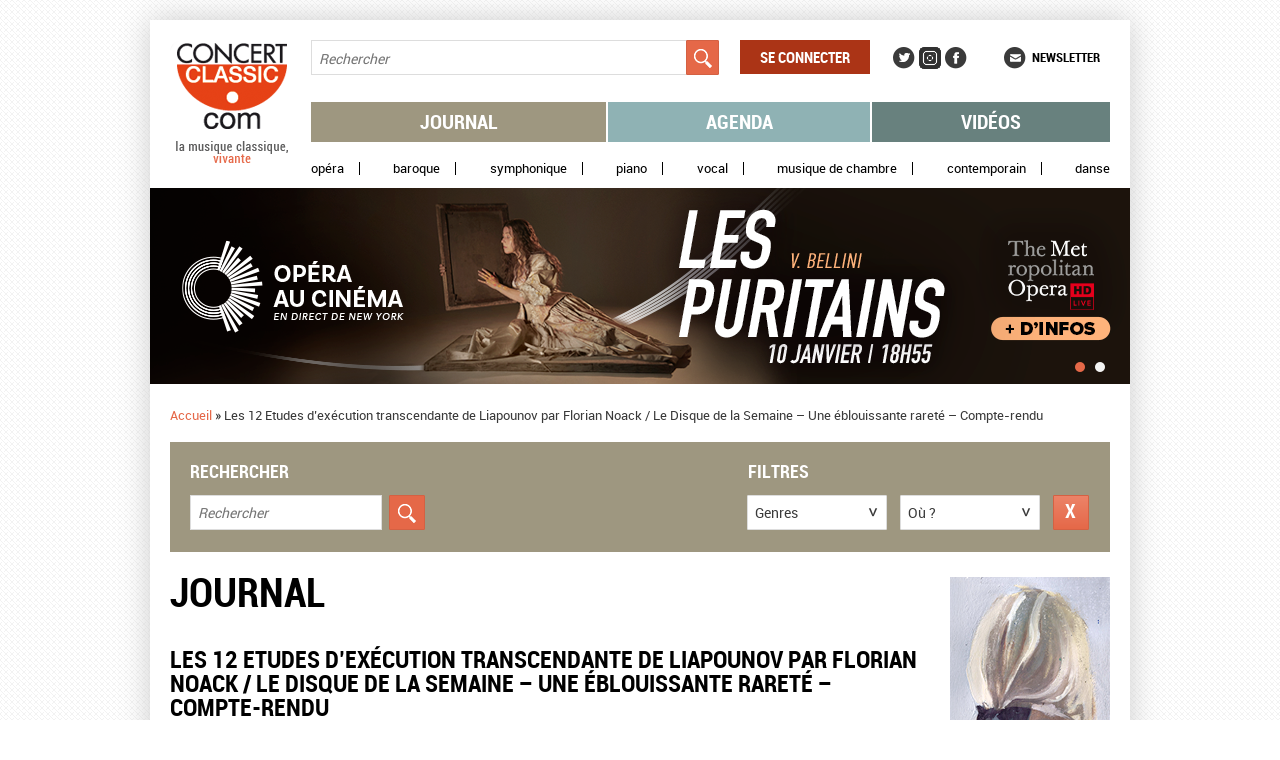

--- FILE ---
content_type: text/html; charset=utf-8
request_url: https://www.concertclassic.com/article/les-12-etudes-dexecution-transcendante-de-liapounov-par-florian-noack-le-disque-de-la
body_size: 56451
content:
<!DOCTYPE html PUBLIC "-//W3C//DTD HTML+RDFa 1.1//EN">
<html lang="fr" dir="ltr"
  xmlns:content="http://purl.org/rss/1.0/modules/content/"
  xmlns:dc="http://purl.org/dc/terms/"
  xmlns:foaf="http://xmlns.com/foaf/0.1/"
  xmlns:og="http://ogp.me/ns#"
  xmlns:rdfs="http://www.w3.org/2000/01/rdf-schema#"
  xmlns:sioc="http://rdfs.org/sioc/ns#"
  xmlns:sioct="http://rdfs.org/sioc/types#"
  xmlns:skos="http://www.w3.org/2004/02/skos/core#"
  xmlns:xsd="http://www.w3.org/2001/XMLSchema#">
<head profile="http://www.w3.org/1999/xhtml/vocab">
  <meta charset="utf-8" />
<meta name="dcterms.title" content="Les 12 Etudes d’exécution transcendante de Liapounov par Florian Noack / Le Disque de la Semaine – Une éblouissante rareté – Compte-rendu" />
<meta name="dcterms.date" content="2021-11-16T10:44+01:00" />
<meta name="dcterms.identifier" content="https://www.concertclassic.com/article/les-12-etudes-dexecution-transcendante-de-liapounov-par-florian-noack-le-disque-de-la" />
<meta name="dcterms.language" content="fr" />
<meta name="dcterms.creator" content="alaincochard" />
<meta property="og:title" content="Les 12 Etudes d’exécution transcendante de Liapounov par Florian Noack / Le Disque de la Semaine – Une éblouissante rareté – Compte-rendu" />
<meta name="generator" content="Drupal 7 (http://drupal.org)" />
<link rel="canonical" href="https://www.concertclassic.com/article/les-12-etudes-dexecution-transcendante-de-liapounov-par-florian-noack-le-disque-de-la" />
<link rel="shortlink" href="https://www.concertclassic.com/node/119637" />
<meta name="dcterms.type" content="Text" />
<meta name="dcterms.format" content="text/html" />
<meta property="og:site_name" content="Concertclassic" />
<meta property="og:type" content="article" />
<meta property="og:url" content="https://www.concertclassic.com/article/les-12-etudes-dexecution-transcendante-de-liapounov-par-florian-noack-le-disque-de-la" />
<link rel="shortcut icon" href="https://www.concertclassic.com/sites/all/themes/concertclassic/favicon.png" type="image/png" />
  <meta http-equiv="X-UA-Compatible" content="IE=edge,chrome=1">
  <meta name="viewport" content="width=device-width, initial-scale=1, maximum-scale=1">
  <title>Les 12 Etudes d’exécution transcendante de Liapounov par Florian Noack / Le Disque de la Semaine – Une éblouissante rareté – Compte-rendu | Concertclassic</title>
  <link type="text/css" rel="stylesheet" href="https://www.concertclassic.com/sites/default/files/css/css_kShW4RPmRstZ3SpIC-ZvVGNFVAi0WEMuCnI0ZkYIaFw.css" media="all" />
<link type="text/css" rel="stylesheet" href="https://www.concertclassic.com/sites/default/files/css/css_pP5Nj95rGUVBDPu7hPnhP8bd4amHo9pTboKQ52EbnDg.css" media="all" />
<link type="text/css" rel="stylesheet" href="https://www.concertclassic.com/sites/default/files/css/css__r408iefJFDp7tkJY64xde0BtyLdHU1-GytpTja6H4w.css" media="all" />
<link type="text/css" rel="stylesheet" href="https://www.concertclassic.com/sites/default/files/css/css_qPfOg0Qm7MLEG6LEYDTuq3O9HpNBuyvaUo9n87uKTpI.css" media="all" />
<link type="text/css" rel="stylesheet" href="https://www.concertclassic.com/sites/default/files/css/css_Zd0paT34kpsP0vn-mABFmzbAz2e3KlZDSjWfYEDkAiA.css" media="screen" />
<link type="text/css" rel="stylesheet" href="https://www.concertclassic.com/sites/default/files/css/css_kiJQgcJez_jIwow0S6Ht29xPa5-uXtEQWQSV68xPAJg.css" media="print" />
<link type="text/css" rel="stylesheet" href="https://www.concertclassic.com/sites/default/files/css/css_47DEQpj8HBSa-_TImW-5JCeuQeRkm5NMpJWZG3hSuFU.css" media="all" />
  <script src="https://www.concertclassic.com/sites/default/files/js/js_hulMQeqjF8ve0NZMub5AoK8cNJYigyJDRVHqsNsO5gQ.js"></script>
<script src="https://www.concertclassic.com/sites/default/files/js/js_FVVs15-5yCVPJ6CgtocS_WD_PTMcXltYSgWgDgZBfHA.js"></script>
<script src="https://www.concertclassic.com/sites/default/files/js/js_Eitd76bxjZ9igdxkrCgQ8ScGfvlVvLbEAsMMmGoVhWc.js"></script>
<script src="https://www.concertclassic.com/sites/default/files/js/js_LWz6B6IkUTUOmpQ0RVkZ0OgMbca9PNQji8PcR0J6_Gw.js"></script>
<script src="https://www.googletagmanager.com/gtag/js?id=G-1Q7KQJFL39"></script>
<script>window.google_analytics_uacct = "G-1Q7KQJFL39";window.dataLayer = window.dataLayer || [];function gtag(){dataLayer.push(arguments)};gtag("js", new Date());gtag("set", "developer_id.dMDhkMT", true);gtag("config", "G-1Q7KQJFL39", {"groups":"default","allow_ad_personalization_signals":false});</script>
<script src="https://www.concertclassic.com/sites/default/files/js/js_k191mGUKVdoNVJki4MFlKmuh3G6su9AdbnOoAhNaZ_k.js"></script>
<script src="https://www.concertclassic.com/sites/default/files/js/js_n85sVMoNBanS4ylWU-xRnz_NdvNjX2mr8ibZB3-DlxM.js"></script>
<script>jQuery.extend(Drupal.settings, {"basePath":"\/","pathPrefix":"","ajaxPageState":{"theme":"concertclassic","theme_token":"Ua9cGLOF5pv0nuK0VEqB4tCoAgUuZzRhHsPtE9Gcbvs","js":{"sites\/all\/modules\/jplayer\/theme\/jplayer.js":1,"sites\/all\/modules\/jquery_update\/replace\/jquery\/1.7\/jquery.min.js":1,"misc\/jquery.once.js":1,"misc\/drupal.js":1,"sites\/all\/modules\/jquery_update\/replace\/ui\/ui\/minified\/jquery.ui.core.min.js":1,"sites\/all\/modules\/jquery_update\/replace\/ui\/external\/jquery.cookie.js":1,"sites\/all\/modules\/jquery_update\/replace\/misc\/jquery.form.min.js":1,"sites\/all\/libraries\/jplayer\/jquery.jplayer.min.js":1,"sites\/all\/modules\/jquery_update\/replace\/misc\/1.7\/states.js":1,"misc\/ajax.js":1,"sites\/all\/modules\/visualization\/js\/visualization.js":1,"public:\/\/languages\/fr_sX3prsPIZv5aeCm0qMu4_uQJPTMwQsZ93V6i7KmTRqk.js":1,"sites\/all\/modules\/lightbox2\/js\/lightbox.js":1,"misc\/progress.js":1,"sites\/all\/modules\/ctools\/js\/modal.js":1,"sites\/all\/modules\/modal_forms\/js\/modal_forms_popup.js":1,"sites\/all\/modules\/google_analytics\/googleanalytics.js":1,"https:\/\/www.googletagmanager.com\/gtag\/js?id=G-1Q7KQJFL39":1,"0":1,"sites\/all\/modules\/custom\/cc_ads\/trackOutboundLink.js":1,"sites\/all\/modules\/ctools\/js\/auto-submit.js":1,"sites\/all\/modules\/facetapi\/facetapi.js":1,"sites\/all\/themes\/concertclassic\/js\/jquery.horizontal-paging.js":1,"sites\/all\/themes\/concertclassic\/js\/jquery.customSelect.min.js":1,"sites\/all\/themes\/concertclassic\/js\/jquery.scrollTo.js":1,"sites\/all\/themes\/concertclassic\/js\/jquery.ellipsis.min.js":1,"sites\/all\/themes\/concertclassic\/js\/jquery.nicescroll.min.js":1,"sites\/all\/themes\/concertclassic\/js\/script.js":1},"css":{"modules\/system\/system.base.css":1,"modules\/system\/system.menus.css":1,"modules\/system\/system.messages.css":1,"modules\/system\/system.theme.css":1,"misc\/ui\/jquery.ui.core.css":1,"misc\/ui\/jquery.ui.theme.css":1,"sites\/all\/modules\/date\/date_api\/date.css":1,"sites\/all\/modules\/date\/date_popup\/themes\/datepicker.1.7.css":1,"modules\/field\/theme\/field.css":1,"modules\/node\/node.css":1,"modules\/search\/search.css":1,"modules\/user\/user.css":1,"sites\/all\/modules\/views\/css\/views.css":1,"sites\/all\/modules\/_features\/cc_twb_css_global\/cc_twb_css_global.css":1,"sites\/all\/modules\/ckeditor\/ckeditor.css":1,"sites\/all\/modules\/ctools\/css\/ctools.css":1,"sites\/all\/modules\/lightbox2\/css\/lightbox.css":1,"sites\/all\/modules\/ctools\/css\/modal.css":1,"sites\/all\/modules\/modal_forms\/css\/modal_forms_popup.css":1,"sites\/all\/modules\/panels\/css\/panels.css":1,"sites\/all\/modules\/asset\/css\/assets.css":1,"sites\/all\/modules\/_features\/cc_core\/css\/asset_search_widget.css":1,"sites\/all\/modules\/jplayer\/theme\/jplayer.css":1,"sites\/all\/themes\/concertclassic\/css\/concertclassic\/horizontal-paging.css":1,"sites\/all\/themes\/concertclassic\/scss\/style.scss":1,"sites\/all\/themes\/concertclassic\/print.css":1,"sites\/all\/themes\/concertclassic\/modules\/filter\/filter.css":1,"sites\/all\/themes\/concertclassic\/modules\/system\/system.menus.css":1}},"lightbox2":{"rtl":"0","file_path":"\/(\\w\\w\/)public:\/","default_image":"\/sites\/all\/modules\/lightbox2\/images\/brokenimage.jpg","border_size":10,"font_color":"000","box_color":"fff","top_position":"","overlay_opacity":"0.8","overlay_color":"000","disable_close_click":true,"resize_sequence":0,"resize_speed":400,"fade_in_speed":400,"slide_down_speed":600,"use_alt_layout":false,"disable_resize":false,"disable_zoom":false,"force_show_nav":false,"show_caption":true,"loop_items":false,"node_link_text":"View Image Details","node_link_target":false,"image_count":"Image !current of !total","video_count":"Video !current of !total","page_count":"Page !current of !total","lite_press_x_close":"press \u003Ca href=\u0022#\u0022 onclick=\u0022hideLightbox(); return FALSE;\u0022\u003E\u003Ckbd\u003Ex\u003C\/kbd\u003E\u003C\/a\u003E to close","download_link_text":"","enable_login":false,"enable_contact":false,"keys_close":"c x 27","keys_previous":"p 37","keys_next":"n 39","keys_zoom":"z","keys_play_pause":"32","display_image_size":"original","image_node_sizes":"()","trigger_lightbox_classes":"","trigger_lightbox_group_classes":"","trigger_slideshow_classes":"","trigger_lightframe_classes":"","trigger_lightframe_group_classes":"","custom_class_handler":0,"custom_trigger_classes":"","disable_for_gallery_lists":true,"disable_for_acidfree_gallery_lists":true,"enable_acidfree_videos":true,"slideshow_interval":5000,"slideshow_automatic_start":true,"slideshow_automatic_exit":true,"show_play_pause":true,"pause_on_next_click":false,"pause_on_previous_click":true,"loop_slides":false,"iframe_width":800,"iframe_height":600,"iframe_border":0,"enable_video":false},"CToolsModal":{"loadingText":"Loading...","closeText":"Close Window","closeImage":"\u003Cimg typeof=\u0022foaf:Image\u0022 src=\u0022https:\/\/www.concertclassic.com\/sites\/all\/modules\/ctools\/images\/icon-close-window.png\u0022 alt=\u0022Fermer la fen\u00eatre\u0022 title=\u0022Fermer la fen\u00eatre\u0022 \/\u003E","throbber":"\u003Cimg typeof=\u0022foaf:Image\u0022 src=\u0022https:\/\/www.concertclassic.com\/sites\/all\/modules\/ctools\/images\/throbber.gif\u0022 alt=\u0022En cours de chargement\u0022 title=\u0022Loading...\u0022 \/\u003E"},"modal-popup-small":{"modalSize":{"type":"fixed","width":300,"height":300},"modalOptions":{"opacity":0.85,"background":"#000"},"animation":"fadeIn","modalTheme":"ModalFormsPopup","throbber":"\u003Cimg typeof=\u0022foaf:Image\u0022 src=\u0022https:\/\/www.concertclassic.com\/sites\/all\/modules\/modal_forms\/images\/loading_animation.gif\u0022 alt=\u0022Loading...\u0022 title=\u0022En cours de chargement\u0022 \/\u003E","closeText":"Fermer"},"modal-popup-medium":{"modalSize":{"type":"fixed","width":550,"height":450},"modalOptions":{"opacity":0.85,"background":"#000"},"animation":"fadeIn","modalTheme":"ModalFormsPopup","throbber":"\u003Cimg typeof=\u0022foaf:Image\u0022 src=\u0022https:\/\/www.concertclassic.com\/sites\/all\/modules\/modal_forms\/images\/loading_animation.gif\u0022 alt=\u0022Loading...\u0022 title=\u0022En cours de chargement\u0022 \/\u003E","closeText":"Fermer"},"modal-popup-large":{"modalSize":{"type":"scale","width":0.8,"height":0.8},"modalOptions":{"opacity":0.85,"background":"#000"},"animation":"fadeIn","modalTheme":"ModalFormsPopup","throbber":"\u003Cimg typeof=\u0022foaf:Image\u0022 src=\u0022https:\/\/www.concertclassic.com\/sites\/all\/modules\/modal_forms\/images\/loading_animation.gif\u0022 alt=\u0022Loading...\u0022 title=\u0022En cours de chargement\u0022 \/\u003E","closeText":"Fermer"},"jplayerInstances":{"jplayer-asset-59018-field-asset-audio-1767378243":{"files":[{"mp3":"https:\/\/www.concertclassic.com\/sites\/default\/files\/asset\/audio\/noack_lyapunov_etude_ndeg2.mp3"}],"solution":"html, flash","supplied":"mp3","preload":"metadata","volume":0.8,"muted":false,"autoplay":false,"repeat":"none","backgroundColor":"000000","continuous":0},"jplayer-asset-59019-field-asset-audio-1767378243":{"files":[{"mp3":"https:\/\/www.concertclassic.com\/sites\/default\/files\/asset\/audio\/noack_lyapunov_etude_ndeg6.mp3"}],"solution":"html, flash","supplied":"mp3","preload":"metadata","volume":0.8,"muted":false,"autoplay":false,"repeat":"none","backgroundColor":"000000","continuous":0},"jplayer-asset-59020-field-asset-audio-1767378243":{"files":[{"mp3":"https:\/\/www.concertclassic.com\/sites\/default\/files\/asset\/audio\/noack_lyapunov_etude_ndeg9.mp3"}],"solution":"html, flash","supplied":"mp3","preload":"metadata","volume":0.8,"muted":false,"autoplay":false,"repeat":"none","backgroundColor":"000000","continuous":0}},"jPlayer":{"swfPath":"\/sites\/all\/libraries\/jplayer","showHour":false,"showMin":true,"showSec":true,"padHour":false,"padMin":true,"padSec":true,"sepHour":":","sepMin":":","sepSec":""},"googleanalytics":{"account":["G-1Q7KQJFL39"],"trackOutbound":1,"trackMailto":1,"trackDownload":1,"trackDownloadExtensions":"7z|aac|arc|arj|asf|asx|avi|bin|csv|doc(x|m)?|dot(x|m)?|exe|flv|gif|gz|gzip|hqx|jar|jpe?g|js|mp(2|3|4|e?g)|mov(ie)?|msi|msp|pdf|phps|png|ppt(x|m)?|pot(x|m)?|pps(x|m)?|ppam|sld(x|m)?|thmx|qtm?|ra(m|r)?|sea|sit|tar|tgz|torrent|txt|wav|wma|wmv|wpd|xls(x|m|b)?|xlt(x|m)|xlam|xml|z|zip"},"states":{"#edit-fulltext-search":{"visible":{":input[name=\u0022options[operator]\u0022],dummy-empty":{"!value":"empty"},":input[name=\u0022options[operator]\u0022],dummy-not-empty":{"!value":"not empty"}}}},"urlIsAjaxTrusted":{"\/search_results":true,"\/":true,"\/articles":true,"\/article\/les-12-etudes-dexecution-transcendante-de-liapounov-par-florian-noack-le-disque-de-la":true},"facetapi":{"facets":[{"limit":"20","id":"facetapi-facet-search-apiarticles-block-field-genre","searcher":"search_api@articles","realmName":"block","facetName":"field_genre","queryType":null,"widget":"cc_facetapi_select_dropdowns"},{"limit":"0","id":"facetapi-facet-search-apiarticles-block-field-related-region-index","searcher":"search_api@articles","realmName":"block","facetName":"field_related_region_index","queryType":null,"widget":"cc_facetapi_select_dropdowns"},{"limit":"20","id":"facetapi-facet-search-apiarticles-block-field-place-region","searcher":"search_api@articles","realmName":"block","facetName":"field_place_region","queryType":null,"widget":"cc_facetapi_select_dropdowns"}]}});</script>
      <!--[if lt IE 9]>
      <script src="'https://raw.github.com/scottjehl/Respond/master/respond.min.js'"></script><script src="'http://html5shim.googlecode.com/svn/trunk/html5.js'"></script>    <![endif]-->
  </head>
<body class="html not-front not-logged-in no-sidebars page-node page-node- page-node-119637 node-type-article   i18n-fr" >
  <div id="skip-link">
    <a href="#main-content" class="element-invisible element-focusable">Aller au contenu principal</a>
  </div>
    <div class="messages-area">
  </div>
<div class="wrapper">
  <div class="max-width">
    <div class="fixed-width">
      <div class="wrapperMain">
        <div class="wrapperMainInner">
                      <header class="mainHeader">
              
<div class="pane page-logo clearfix" >
  
  
  
  <a href="/" rel="home" id="logo" title="Accueil"><img src="https://www.concertclassic.com/sites/all/themes/concertclassic/logo.png" alt="Accueil" /></a>
  
  </div>

<div class="pane views-0e29d557906d22ba270621b1acfe2558 clearfix" >
  
  
  
  <form action="/search_results" method="get" id="views-exposed-form-search-latest-shows-panel-pane-1" accept-charset="UTF-8"><div><div class="views-exposed-form">
  <div class="views-exposed-widgets clearfix">
          <div id="edit-fulltext-search-wrapper" class="views-exposed-widget views-widget-filter-search_api_views_fulltext">
                        <div class="views-widget">
          <div class="form-item form-type-textfield form-item-fulltext-search">
 <input placeholder="Rechercher" type="text" id="edit-fulltext-search" name="fulltext_search" value="" size="30" maxlength="128" class="form-text" />
</div>
        </div>
              </div>
                    <div class="views-exposed-widget views-submit-button">
      <input type="submit" id="edit-submit-search-latest-shows" name="" value="Appliquer" class="form-submit" />    </div>
      </div>
</div>
</div></form>
  
  </div>

<div class="pane system-user-menu clearfix" >
  
      <h2 class="pane-title">Menu utilisateur</h2>
  
  
  <ul class="menu clearfix"><li class="first last leaf level-1 top-level"><a href="/user/login">Se connecter</a></li>
</ul>
  
  </div>

<div class="pane menu-menu-social-networks-menu clearfix" >
  
      <h2 class="pane-title">Social Networks Menu</h2>
  
  
  <ul class="menu clearfix"><li class="first leaf level-1 top-level"><a href="https://twitter.com/concertclassic" target="_blank">Twitter</a></li>
<li class="leaf level-1 top-level"><a href="https://www.instagram.com/concertclassic.com__magazine/" class="instagram">Instagram</a></li>
<li class="last leaf level-1 top-level"><a href="https://www.facebook.com/concertclassic" target="_blank">Facebook</a></li>
</ul>
  
  </div>

<div class="pane menu-menu-newsletter clearfix" >
  
  
  
  <ul class="menu clearfix"><li class="first last leaf level-1 top-level"><a href="/newsletter/subscription">Newsletter</a></li>
</ul>
  
  </div>

<div class="pane system-main-menu clearfix" >
  
      <h2 class="pane-title">Menu principal</h2>
  
  
  <ul class="menu clearfix"><li class="first leaf level-1 top-level"><a href="/articles">Journal</a></li>
<li class="leaf level-1 top-level"><a href="/agenda">Agenda</a></li>
<li class="last leaf level-1 top-level"><a href="/video">Vidéos</a></li>
</ul>
  
  </div>

<div class="pane menu-menu-secondary-menu clearfix" >
  
      <h2 class="pane-title">Menu secondaire</h2>
  
  
  <ul class="menu clearfix"><li class="first leaf level-1 top-level"><a href="/genre/Op%C3%A9ra">Opéra</a></li>
<li class="leaf level-1 top-level"><a href="/genre/Baroque">Baroque</a></li>
<li class="leaf level-1 top-level"><a href="/genre/Symphonique">Symphonique</a></li>
<li class="leaf level-1 top-level"><a href="/genre/Piano">Piano</a></li>
<li class="leaf level-1 top-level"><a href="/genre/Vocal">Vocal</a></li>
<li class="leaf level-1 top-level"><a href="/genre/Musique%20de%20chambre">Musique de chambre</a></li>
<li class="leaf level-1 top-level"><a href="/genre/Contemporain">Contemporain</a></li>
<li class="last leaf level-1 top-level"><a href="/genre/Danse">Danse</a></li>
</ul>
  
  </div>

<div class="pane ad clearfix" >
  
  
  
  <div class="header-slideshow-ad-zone ad-zone-wrapper"><div class="view view-ad view-display-panel-pane-1">
        
  
  
      <div class="view-content">
        <div class="views-row views-row-1 views-row-odd views-row-first">
    <div  about="/content/mega-banniere-pathe-les-puritains-2026-01" typeof="sioc:Item foaf:Document" class="ds-1col node ads view-mode-cc_ads clearfix">

  
  <div class="ad-banner clearfix">
            <div class="field-item even"><a href="https://www.metoperaaucinema.com/operas/?utm_source=concerclassic" target="_blank" onClick="trackOutboundLink(this, &#039;Header slideshow - mega banniere pathe les puritains 2026 01&#039;, &#039;https://www.metoperaaucinema.com/operas/?utm_source=concerclassic&#039;, 1); return false;" class="ad-zoneheader-slideshow ad-namemega-banniere-pathe-les-puritains-2026-01"><img typeof="foaf:Image" src="https://www.concertclassic.com/sites/default/files/styles/adv_slideshow/public/lespuritains_megabanniere_980x196.png?itok=3H7eB2Lz" alt="" /></a></div>
    </div>
</div>

  </div>
  <div class="views-row views-row-2 views-row-even views-row-last">
    <div  about="/content/mega-banniere-insula-2025-12" typeof="sioc:Item foaf:Document" class="ds-1col node ads view-mode-cc_ads clearfix">

  
  <div class="ad-banner clearfix">
            <div class="field-item even"><a href="https://www.insulaorchestra.fr/evenement/un-requiem-allemand-brahms/?mtm_campaign=CNCL_25-26_JAN_UNREQUIEMALLEMAND" target="_blank" onClick="trackOutboundLink(this, &#039;Header slideshow - mega banniere insula 2025 12&#039;, &#039;https://www.insulaorchestra.fr/evenement/un-requiem-allemand-brahms/?mtm_campaign=CNCL_25-26_JAN_UNREQUIEMALLEMAND&#039;, 1); return false;" class="ad-zoneheader-slideshow ad-namemega-banniere-insula-2025-12"><img typeof="foaf:Image" src="https://www.concertclassic.com/sites/default/files/styles/adv_slideshow/public/concertclassic_unrequiem_980x196.gif?itok=7ivAstVj" alt="" /></a></div>
    </div>
</div>

  </div>
    </div>
  
  
  
  
  
  
</div></div>
  
  </div>

<div class="pane page-breadcrumb clearfix" >
  
  
  
  <h2 class="element-invisible">Vous êtes ici</h2><nav class="breadcrumb" role="navigation"><a href="/">Accueil</a> » <span >Les 12 Etudes d’exécution transcendante de Liapounov par Florian Noack / Le Disque de la Semaine – Une éblouissante rareté – Compte-rendu</span></nav>
  
  </div>

<div class="pane global-search-form-articles clearfix" >
  
      <h2 class="pane-title"><span>Rechercher</span><span>Filtres</span></h2>
  
  
  

<div class="pane views-1d2d88016b783f4cac0cbe3d2038f0f5 clearfix" >
  
  
  
  <form action="/articles" method="get" id="views-exposed-form-search-latest-shows-panel-pane-2" accept-charset="UTF-8"><div><div class="views-exposed-form">
  <div class="views-exposed-widgets clearfix">
          <div id="edit-fulltext-search-wrapper" class="views-exposed-widget views-widget-filter-search_api_views_fulltext">
                        <div class="views-widget">
          <div class="form-item form-type-textfield form-item-fulltext-search">
 <input placeholder="Rechercher" type="text" id="edit-fulltext-search" name="fulltext_search" value="" size="30" maxlength="128" class="form-text" />
</div>
        </div>
              </div>
          <div id="edit-field-event-date-wrapper" class="views-exposed-widget views-widget-filter-field_event_date">
                        <div class="views-widget">
                  </div>
              </div>
                    <div class="views-exposed-widget views-submit-button">
      <input type="submit" id="edit-submit-search-latest-shows" name="" value="Appliquer" class="form-submit" />    </div>
      </div>
</div>
</div></form>
  
  </div>

<div class="pane facetapi-EQHJekfh9k0q6omHmu043j060da1BbYB clearfix" >
  
  
  
  <div class="form-item form-type-select">
 <select onchange="top.location.href=document.getElementById(&#039;cc_facetapi_select_facet_form_1&#039;).options[document.getElementById(&#039;cc_facetapi_select_facet_form_1&#039;).selectedIndex].value" id="cc_facetapi_select_facet_form_1" class="form-select"><option value="#active" selected="selected">Genres</option><option value="/articles/genre/Baroque" class="option-level-1">Baroque</option><option value="/articles/genre/Contemporain" class="option-level-1">Contemporain</option><option value="/articles/genre/Danse" class="option-level-1">Danse</option><option value="/articles/genre/Musique%20de%20chambre" class="option-level-1">Musique de chambre</option><option value="/articles/genre/Op%C3%A9ra" class="option-level-1">Opéra</option><option value="/articles/genre/Piano" class="option-level-1">Piano</option><option value="/articles/genre/Symphonique" class="option-level-1">Symphonique</option><option value="/articles/genre/Vocal" class="option-level-1">Vocal</option></select>
</div>
<input class="facetapi-select-submit form-submit" style="display:none;" type="submit" name="op" value="Validez" />
  
  </div>

<div class="pane facetapi-P0RnJc21MN6hVPRiyGr07yL0rqrpZpYk clearfix" >
  
  
  
  <div class="form-item form-type-select">
 <select onchange="top.location.href=document.getElementById(&#039;cc_facetapi_select_facet_form_2&#039;).options[document.getElementById(&#039;cc_facetapi_select_facet_form_2&#039;).selectedIndex].value" id="cc_facetapi_select_facet_form_2" class="form-select"><option value="#active" selected="selected">Où ?</option><option value="/articles/related_region/France" class="option-level-1">France</option><option value="/articles/related_region/Centre-490" class="option-level-2">Centre</option><option value="/articles/related_region/Nord%20Est" class="option-level-2">Nord Est</option><option value="/articles/related_region/Nord%20Ouest" class="option-level-2">Nord Ouest</option><option value="/articles/related_region/Paris%20Ile%20de%20France" class="option-level-2">Paris Ile de France</option><option value="/articles/related_region/Sud%20Est" class="option-level-2">Sud Est</option><option value="/articles/related_region/Sud%20Ouest" class="option-level-2">Sud Ouest</option></select>
</div>
<input class="facetapi-select-submit form-submit" style="display:none;" type="submit" name="op" value="Validez" />
  
  </div>

<div class="pane select-current-search-path clearfix "  id="search-path-3">
  
  
  
  <form action="/article/les-12-etudes-dexecution-transcendante-de-liapounov-par-florian-noack-le-disque-de-la" method="post" id="cc-current-search-path-form" accept-charset="UTF-8"><div><div class="form-item form-type-select form-item-current-search-path">
 <select class="current-search-path-selectbox ctools-auto-submit form-select" id="edit-current-search-path" name="current_search_path"><option value="articles" selected="selected">Journal</option><option value="agenda_list">Agenda</option><option value="videos">Video</option></select>
</div>
<input class="current-search-path-submit ctools-auto-submit-click form-submit" style="display:none;" type="submit" id="edit-submit" name="op" value="Validez" /><input type="hidden" name="form_build_id" value="form-rS5ZNBV2uCMx9mnbq-WloTy2NePSy7ZSmDk4WhFU4LE" />
<input type="hidden" name="form_id" value="cc_current_search_path_form" />
</div></form>
  
  </div>

<div class="pane facet-reset-button clearfix" >
  
  
  
  <div class="cc-facet-reset-button-link articles">
    <div class ="facet-reset-link">
        <a href="/articles" class="facet-reset-button-link articles">Réinitialiser</a>    </div>
</div>
  
  </div>

  
  </div>
            </header>
                    <div class="left-side-content">
                          <div class="mainContent" role="main">
                
<div class="pane page-content clearfix" >
  
      <h2 class="pane-title">Journal</h2>
  
  
  

<div class="pane node clearfix" >
  
  
  
  
<article id="node-119637" class="node article clearfix" about="/article/les-12-etudes-dexecution-transcendante-de-liapounov-par-florian-noack-le-disque-de-la" typeof="sioc:Item foaf:Document">
  <header>
              <h2><div data-edit-id="node/119637/title/fr/full"><div class="field-item">Les 12 Etudes d’exécution transcendante de Liapounov par Florian Noack / Le Disque de la Semaine – Une éblouissante rareté – Compte-rendu</div></div></h2>      
    <span property="dc:title" content="Les 12 Etudes d’exécution transcendante de Liapounov par Florian Noack / Le Disque de la Semaine – Une éblouissante rareté – Compte-rendu" class="rdf-meta element-hidden"></span>  </header>

  <div class="content">
        <div class="field-article-picture clearfix" data-edit-id="node/119637/field_article_picture/und/full">
            <div class="field-item even"><div  class="asset-wrapper asset aid-59016 asset-picture"><div class="content">
  <div class="field-asset-image clearfix" data-edit-id="asset/59016/field_asset_image/und/picture_default">
            <div class="field-item even"><img typeof="foaf:Image" src="https://www.concertclassic.com/sites/default/files/styles/asset_picture_default_400x250/public/florian_noack_c_green_room_creatives-gerrit_schreurs_hand_rgb.jpg?itok=2r_fLDGM" width="400" height="250" alt="" title="© Green Rooms Creatives - Gerrit Schreurs" /></div>
    </div>
</div>
</div>
</div>
    </div>
    <div class="performer">
             <div class="field-journalist clearfix" data-edit-id="node/119637/field_journalist/und/full">
            <div class="field-item even"><a href="/intervenant/alain-cochard">Alain COCHARD</a></div>
    </div>
                    <div class="read-articles">
             <a href="/articles/58951">Lire les articles &gt;&gt;</a>           </div>
                      <span class="label">Tags de l'article</span>
<div class="field-tags" data-edit-id="node/119637/field_tags/und/full">
  <div class="field-items">
              <div class="field-item even" rel="dc:subject"><a href="/search_results?fulltext_search=Florian%20NOACK">Florian NOACK</a></div>
      </div>
</div>
      <div class="field-related-place clearfix" data-edit-id="node/119637/field_related_place/und/full">
            <div class="field-item even"><a href="/salles/cite-de-la-musique-paris-0">Plus d’infos sur Cité de la musique, Paris</a></div>
    </div>
 
    </div>
        <div class="field-body clearfix" data-edit-id="node/119637/field_body/und/full">
            <div class="field-item even"><p> </p>
<div class="rtejustify">Rarissimes tant au disque qu’en concert, les 12 <em>Etudes d’exécution transcendante</em> de Liapounov ne sont pas pour surprendre sous les doigts de Florian Noack.(1) Il est l’un des pianistes les plus découvreurs de la nouvelle génération et, depuis son apparition sur la scène musicale il y a une douzaine d’années, émerveille par son inépuisable curiosité envers ce que Vladimir Jankélévitch qualifiait de « trésors abandonnés dans la nuit de la méconnaissance ». Regarder au-delà de Bach, Mozart, Beethoven, Schubert, Chopin, Liszt, Ravel, Debussy et quelques autres éternels réinvités des programmes de récital n’est pas seulement une possibilité pour le jeune artiste belge, mais une nécessité absolue. Elle ne fait qu'enrichir son approche des illustres auteurs précités, chez lesquels il n’excelle pas moins.  <br />
 </div>
<div class="asset-wrapper asset aid-59015 asset-picture">
<div class="content">
<div class="field-asset-image clearfix" data-edit-id="asset/59015/field_asset_image/und/full">
<div class="field-item even"><img typeof="foaf:Image" src="https://www.concertclassic.com/sites/default/files/florian_noack_c_green_room_creatives-gerrit_schreurs_piano_rgb.jpg" width="400" height="250" alt="" title=" © Green Rooms Creatives - Gerrit Schreurs" /></div>
</div>
</div>
</div>
<div class="rtejustify">© Green Rooms Creatives - Gerrit Schreurs<br />
 </div>
<div class="asset-wrapper asset aid-59018 asset-audio">
<div class="content">
<div class="field-asset-audio clearfix" data-edit-id="asset/59018/field_asset_audio/und/full">
<div class="field-item even">
<div class="jp-audio">
<div class="jp-type-playlist">
<div id="jplayer-asset-59018-field-asset-audio-1767378243" class="jp-jplayer"></div>
<div id="jplayer-asset-59018-field-asset-audio-1767378243_interface" class="jp-interface">
<ul class="jp-controls">
<li><a href="#" class="jp-play" tabindex="1">play</a></li>
<li><a href="#" class="jp-pause" tabindex="1">pause</a></li>
<li><a href="#" class="jp-stop" tabindex="1">stop</a></li>
<li><a href="#" class="jp-mute" tabindex="1">mute</a></li>
<li><a href="#" class="jp-unmute" tabindex="1">unmute</a></li>
<li><a href="#" class="jp-previous" tabindex="1">previous</a></li>
<li><a href="#" class="jp-next" tabindex="1">next</a></li>
</ul>
<div class="jp-progress">
<div class="jp-seek-bar">
<div class="jp-play-bar"></div>
</div>
</div>
<div class="jp-volume-bar">
<div class="jp-volume-bar-value"></div>
</div>
<div class="jp-current-time"></div>
<div class="jp-duration"></div>
</div>
<div id="jplayer-asset-59018-field-asset-audio-1767378243_playlist" class="jp-playlist">
<ul>
<li class="first jp-playlist-first last jp-playlist-last"><a href="https://www.concertclassic.com/sites/default/files/asset/audio/noack_lyapunov_etude_ndeg2.mp3" id="jplayer-asset-59018-field-asset-audio-1767378243_item_0" tabindex="1">noack_lyapunov_etude_ndeg2.mp3</a></li>
</ul>
</div>
</div>
</div>
</div>
</div>
</div>
</div>
<div class="rtejustify"><strong><em>Etude d'exécution transcendante </em>n° 2 <em>"Ronde des fantômes"</em> <em>(</em>ext.)</strong><br />
 <br />
Les compositeurs russes l’ont toujours attiré et c’est assez naturellement qu’il s’est tourné vers une séduisante figure du post-romantisme musical : Serge Liapounov (1859-1924), allant jusqu’à se lancer dans une intégrale de sa production pour clavier. Après deux premiers volumes (2), remarquables, Noack poursuit son entreprise avec le recueil majeur de Liapounov : les 12 <em>Etudes d’exécution transcendante</em> (1897-1905)<br />
Une vieille connaissance pour un interprète qui dès l’adolescence s’est pris de passion pour ce cahier et n’a cessé de l’explorer avant d’oser l’affronter – le défi est de taille ! – pour la première fois en concert en 2016 au Festival Radio France Montpellier.(3) Depuis, il a eu plus d’une fois eu l’occasion de revenir aux <em>Etudes</em>, dans leur intégralité ou sous forme de bouquet, mûrissant une interprétation désormais fixée par les micros : on tient la grande version moderne de ces pages !<br />
 </div>
<div class="asset-wrapper asset aid-59014 asset-picture">
<div class="content">
<div class="field-asset-image clearfix" data-edit-id="asset/59014/field_asset_image/und/full">
<div class="field-item even"><img typeof="foaf:Image" src="https://www.concertclassic.com/sites/default/files/liapounov_ok_.jpg" width="400" height="250" alt="" title="Musica Mai 1905 (p. 70) © Coll. part" /></div>
</div>
</div>
</div>
<div class="rtejustify">Serge Liapounov - Musica Mai 1907 (p. 70) © Coll. part.<br />
 </div>
<div class="asset-wrapper asset aid-59019 asset-audio">
<div class="content">
<div class="field-asset-audio clearfix" data-edit-id="asset/59019/field_asset_audio/und/full">
<div class="field-item even">
<div class="jp-audio">
<div class="jp-type-playlist">
<div id="jplayer-asset-59019-field-asset-audio-1767378243" class="jp-jplayer"></div>
<div id="jplayer-asset-59019-field-asset-audio-1767378243_interface" class="jp-interface">
<ul class="jp-controls">
<li><a href="#" class="jp-play" tabindex="1">play</a></li>
<li><a href="#" class="jp-pause" tabindex="1">pause</a></li>
<li><a href="#" class="jp-stop" tabindex="1">stop</a></li>
<li><a href="#" class="jp-mute" tabindex="1">mute</a></li>
<li><a href="#" class="jp-unmute" tabindex="1">unmute</a></li>
<li><a href="#" class="jp-previous" tabindex="1">previous</a></li>
<li><a href="#" class="jp-next" tabindex="1">next</a></li>
</ul>
<div class="jp-progress">
<div class="jp-seek-bar">
<div class="jp-play-bar"></div>
</div>
</div>
<div class="jp-volume-bar">
<div class="jp-volume-bar-value"></div>
</div>
<div class="jp-current-time"></div>
<div class="jp-duration"></div>
</div>
<div id="jplayer-asset-59019-field-asset-audio-1767378243_playlist" class="jp-playlist">
<ul>
<li class="first jp-playlist-first last jp-playlist-last"><a href="https://www.concertclassic.com/sites/default/files/asset/audio/noack_lyapunov_etude_ndeg6.mp3" id="jplayer-asset-59019-field-asset-audio-1767378243_item_0" tabindex="1">noack_lyapunov_etude_ndeg6.mp3</a></li>
</ul>
</div>
</div>
</div>
</div>
</div>
</div>
</div>
<div class="rtejustify"><strong><em>Etude d'exécution transcendante </em>n° 6<em> "Tempête" </em>(ext.)</strong><br />
 <br />
<em>Elégie en mémoire de François Liszt </em>: le titre de la 12<span style="font-size:10.8333px">e </span><em>Etude en mi mineur</em> souligne la dette, ouvertement assumée, de Liapounov envers un devancier dont il a médité l’exemple et les révolutionnaires conquêtes techniques. Reste que les <em>Etudes</em> du Russe possèdent une couleur personnelle, très marquée par le folklore. Dimension qui réussit particulièrement à Noack (auteur il y a trois ans d’un très bel « Album du voyageur » / La Dolce Volta).<br />
Les férus de répertoires rares se précipiteront sur ses <em>Etudes</em> de Liapounov évidemment, mais les simples curieux feront aussi leur miel de ce qui constitue désormais l’une des meilleures, si ce n'est la meilleure introduction à l’univers pianistique du compositeur russe. Tel un poisson dans l’eau, Noack domine de bout en bout ce redoutable recueil avec une aisance confondante. Pas une dureté, une crispation, pas la moindre sensation d’effort face à la difficulté ; la performance technique ne prend jamais le pas sur l'aspect musical et poétique. L’étreignante poésie de la <em>Berceuse</em> initiale charme l’oreille et l’embarque dans un univers contrasté, débordant de couleurs et d’images à la manière d’un vieux conte russe, dont Noack restitue le foisonnement avec une science du clavier proprement sidérante. Laissez-vous porter ...<br />
 </div>
<div class="asset-wrapper asset aid-59020 asset-audio">
<div class="content">
<div class="field-asset-audio clearfix" data-edit-id="asset/59020/field_asset_audio/und/full">
<div class="field-item even">
<div class="jp-audio">
<div class="jp-type-playlist">
<div id="jplayer-asset-59020-field-asset-audio-1767378243" class="jp-jplayer"></div>
<div id="jplayer-asset-59020-field-asset-audio-1767378243_interface" class="jp-interface">
<ul class="jp-controls">
<li><a href="#" class="jp-play" tabindex="1">play</a></li>
<li><a href="#" class="jp-pause" tabindex="1">pause</a></li>
<li><a href="#" class="jp-stop" tabindex="1">stop</a></li>
<li><a href="#" class="jp-mute" tabindex="1">mute</a></li>
<li><a href="#" class="jp-unmute" tabindex="1">unmute</a></li>
<li><a href="#" class="jp-previous" tabindex="1">previous</a></li>
<li><a href="#" class="jp-next" tabindex="1">next</a></li>
</ul>
<div class="jp-progress">
<div class="jp-seek-bar">
<div class="jp-play-bar"></div>
</div>
</div>
<div class="jp-volume-bar">
<div class="jp-volume-bar-value"></div>
</div>
<div class="jp-current-time"></div>
<div class="jp-duration"></div>
</div>
<div id="jplayer-asset-59020-field-asset-audio-1767378243_playlist" class="jp-playlist">
<ul>
<li class="first jp-playlist-first last jp-playlist-last"><a href="https://www.concertclassic.com/sites/default/files/asset/audio/noack_lyapunov_etude_ndeg9.mp3" id="jplayer-asset-59020-field-asset-audio-1767378243_item_0" tabindex="1">noack_lyapunov_etude_ndeg9.mp3</a></li>
</ul>
</div>
</div>
</div>
</div>
</div>
</div>
</div>
<div class="rtejustify"><strong><em>Etude d'exécution transcendante</em> n° 9<em> "Harpes éoliennes" </em>(ext.)</strong><br />
 </div>
<div class="asset-wrapper asset aid-59017 asset-picture">
<div class="content">
<div class="field-asset-image clearfix" data-edit-id="asset/59017/field_asset_image/und/full">
<div class="field-item even"><img typeof="foaf:Image" src="https://www.concertclassic.com/sites/default/files/cover_lyapunov.jpg" width="375" height="375" alt="" /></div>
</div>
</div>
</div>
<div class="rtejustify">
Une aussi belle réussite ne pourra qu’inciter à aller retrouver l’artiste en concert, avec l’Orchestre national d’Île-de-France (dirigé par Eugène Tzigane) dans le 3<span style="font-size:10.8333px">e </span><em>Concerto</em> de Prokofiev (19/11 – Le Vésinet ; 20/11 – Rueil-Malmaison ; 21/11 – Villejuif ; 22/11-Paris – Cité de la musique) (4), puis au 12<span style="font-size:10.8333px">e </span>Festival L’Esprit du Piano à Bordeaux (5), le 29 novembre (Théâtre Fémina), dans un programme Schubert (<em>Sonate</em> D.571/D. 570), Liapounov (<em>Etudes</em> nos 1, 3, 10 &amp; 11) et Chopin (<em>Préludes</em> op. 28)<br />
 <br />
<strong>Alain Cochard</strong></div>
<div class="asset-wrapper asset aid-59004 asset-picture">
<div class="content">
<div class="field-asset-image clearfix" data-edit-id="asset/59004/field_asset_image/und/full">
<div class="field-item even"><img typeof="foaf:Image" src="https://www.concertclassic.com/sites/default/files/logoccbreves_2.png" width="80" height="62" alt="" /></div>
</div>
</div>
</div>
<div>(1) <strong>La Dolce Volta / 1CD LDV 90</strong><br />
(2)  pour le label Ars Produktion<br />
(3)  <a href="https://www.concertclassic.com/article/florian-noack-joue-liapounov-au-festival-radio-france-montpellier-occitanie-etudes-poemes" target="_blank">www.concertclassic.com/article/florian-noack-joue-liapounov-au-festival-radio-france-montpellier-occitanie-etudes-poemes</a><br />
(4) <a href="https://www.orchestre-ile.com/page/saison/32_saison-2122/concert/757_lame-russe" target="_blank">www.orchestre-ile.com/page/saison/32_saison-2122/concert/757_lame-russe</a><br />
(5) <a href="http://espritdupiano.fr/" target="_blank">espritdupiano.fr/</a></div>
<div class="rtejustify">
© Green Rooms Creatives - Gerrit Schreurs</div>
</div>
    </div>
  </div>
  </article>

  
  </div>

<div class="pane sharethis-sharethis-block clearfix" >
  
  
  
  <div class="sharethis-wrapper"><span st_url="https://www.concertclassic.com/article/les-12-etudes-dexecution-transcendante-de-liapounov-par-florian-noack-le-disque-de-la" st_title="Les 12 Etudes d’exécution transcendante de Liapounov par Florian Noack / Le Disque de la Semaine – Une éblouissante rareté – Compte-rendu" class="st_facebook_large" displaytext="facebook"></span>
<span st_url="https://www.concertclassic.com/article/les-12-etudes-dexecution-transcendante-de-liapounov-par-florian-noack-le-disque-de-la" st_title="Les 12 Etudes d’exécution transcendante de Liapounov par Florian Noack / Le Disque de la Semaine – Une éblouissante rareté – Compte-rendu" class="st_twitter_large" displaytext="twitter"></span>
<span st_url="https://www.concertclassic.com/article/les-12-etudes-dexecution-transcendante-de-liapounov-par-florian-noack-le-disque-de-la" st_title="Les 12 Etudes d’exécution transcendante de Liapounov par Florian Noack / Le Disque de la Semaine – Une éblouissante rareté – Compte-rendu" class="st_googleplus_large" displaytext="googleplus"></span>
<span class="stButton"><a href="/modal_forms/nojs/email_share" class="ctools-use-modal " title="Partager par email"><img src="https://www.concertclassic.com/sites/all/modules/custom/email_share/email_32.png" alt="Partager par email" /></a></span><span class="stButton"><a alt="Imprimer" href="javascript:window.print()"><img src="https://www.concertclassic.com/sites/all/modules/custom/email_share/logo-print.gif" title="Imprimer" alt="Imprimer" /></a></span>
<script type='text/javascript'>var switchTo5x = true;var __st_loadLate = true;</script><script type='text/javascript' src='https://ws.sharethis.com/button/buttons.js'></script><script type='text/javascript'>stLight.options({"publisher":"dr-96eac011-390-d9bd-ded1-cbbfbe079e9a"});</script></div>
  
  </div>

<div class="pane articles-article-articles clearfix" >
  
      <h2 class="pane-title">Derniers articles</h2>
  
  
  <div class="view view-articles view-display-article-articles">
        
  
  
      <div class="view-content">
      <div class="item-list">    <ul>          <li class="views-row views-row-1 views-row-odd views-row-first">  
  <div class="views-field views-field-field-article-picture">        <span class="field-content"><a href="/article/lillian-gordis-interprete-bach-recital-paris-le-6-janv-cd-artalinna-sous-le-signe-du-6"><div  class="asset-wrapper asset aid-75833 asset-picture"><div class="content">
  <div class="field-asset-image clearfix" data-edit-id="asset/75833/field_asset_image/und/picture_small">
            <div class="field-item even"><img typeof="foaf:Image" src="https://www.concertclassic.com/sites/default/files/styles/asset_picture_small_200x125/public/lilian_gordis_c_marc_de_pierrefeu.jpg?itok=YtMwLS_B" width="200" height="125" alt="" title="© Marc de Pierrefeu - Le Philtre" /></div>
    </div>
</div>
</div>
</a></span>  </div>  
  <div class="views-field views-field-created">        <span class="field-content">01 Janvier 2026</span>  </div>  
  <div class="views-field views-field-title">        <span class="field-content"><a href="/article/lillian-gordis-interprete-bach-recital-paris-le-6-janv-cd-artalinna-sous-le-signe-du-6">Lillian Gordis interprète Bach [récital à Paris le 6 janv. / CD Artalinna]– Sous le signe du 6</a></span>  </div>  
  <div class="views-field views-field-field-journalist">        <span class="field-content">Alain COCHARD</span>  </div></li>
          <li class="views-row views-row-2 views-row-even">  
  <div class="views-field views-field-field-article-picture">        <span class="field-content"><a href="/article/une-interview-delisabeth-leonskaja-en-recital-la-philharmonie-de-paris-piano-4-etoiles-les-5"><div  class="asset-wrapper asset aid-75830 asset-picture"><div class="content">
  <div class="field-asset-image clearfix" data-edit-id="asset/75830/field_asset_image/und/picture_small">
            <div class="field-item even"><img typeof="foaf:Image" src="https://www.concertclassic.com/sites/default/files/styles/asset_picture_small_200x125/public/el_2_c_mb_.jpg?itok=agY5yWFN" width="200" height="125" alt="" title="© Marco Borggreve" /></div>
    </div>
</div>
</div>
</a></span>  </div>  
  <div class="views-field views-field-created">        <span class="field-content">31 Décembre 2025</span>  </div>  
  <div class="views-field views-field-title">        <span class="field-content"><a href="/article/une-interview-delisabeth-leonskaja-en-recital-la-philharmonie-de-paris-piano-4-etoiles-les-5">Une interview d’Elisabeth Leonskaja [en récital à la Philharmonie de Paris/ Piano 4 Etoiles les 5 &amp; 6 janv. / concert à Toulouse le 22 janv.] – « Mon anniversaire, c’est chaque jour. » ​</a></span>  </div>  
  <div class="views-field views-field-field-journalist">        <span class="field-content">Marine PARK</span>  </div></li>
          <li class="views-row views-row-3 views-row-odd views-row-last">  
  <div class="views-field views-field-field-article-picture">        <span class="field-content"><a href="/article/une-interview-digor-lazko-pianiste-et-pedagogue-mon-role-est-de-faire-eclore-ce-qui-est-deja"><div  class="asset-wrapper asset aid-75829 asset-picture"><div class="content">
  <div class="field-asset-image clearfix" data-edit-id="asset/75829/field_asset_image/und/picture_small">
            <div class="field-item even"><img typeof="foaf:Image" src="https://www.concertclassic.com/sites/default/files/styles/asset_picture_small_200x125/public/beck_lazko_400.jpg?itok=XW24hLfR" width="200" height="125" alt="" title="© Arielle Beck " /></div>
    </div>
</div>
</div>
</a></span>  </div>  
  <div class="views-field views-field-created">        <span class="field-content">30 Décembre 2025</span>  </div>  
  <div class="views-field views-field-title">        <span class="field-content"><a href="/article/une-interview-digor-lazko-pianiste-et-pedagogue-mon-role-est-de-faire-eclore-ce-qui-est-deja">​Une interview d’Igor Lazko, pianiste et pédagogue – « Mon rôle est de faire éclore ce qui est déjà là. »  </a></span>  </div>  
  <div class="views-field views-field-field-journalist">        <span class="field-content">Frédéric HUTMAN</span>  </div></li>
      </ul></div>    </div>
  
  
  
  
  
  
</div>
  
  </div>

  
  </div>
              </div>
                                  </div>
                      <aside class="sidebar sidebarRight" role="complementary">
              
<div class="pane ad clearfix" >
  
  
  
  <div class="right-column-ad-zone ad-zone-wrapper"><div class="view view-ad view-display-panel-pane-1">
        
  
  
      <div class="view-content">
        <div class="views-row views-row-1 views-row-odd views-row-first">
    <div  about="/content/grande-banniere-verticale-montpellier-2026-01" typeof="sioc:Item foaf:Document" class="ds-1col node ads view-mode-cc_ads clearfix">

  
  <div class="ad-banner clearfix">
            <div class="field-item even"><a href="https://www.opera-orchestre-montpellier.fr/evenements/messe-du-couronnement/" target="_blank" onClick="trackOutboundLink(this, &#039;Right column - Grande bannière verticale Montpellier 2026 01&#039;, &#039;https://www.opera-orchestre-montpellier.fr/evenements/messe-du-couronnement/&#039;, 1); return false;" class="ad-zoneright-column ad-namegrande-bannière-verticale-montpellier-2026-01"><img typeof="foaf:Image" src="https://www.concertclassic.com/sites/default/files/styles/adv_right_col_3/public/messeducouronnement_concertclassic_160x600px22.png?itok=J4DynKLx" alt="" /></a></div>
    </div>
</div>

  </div>
  <div class="views-row views-row-2 views-row-even">
    <div  about="/content/les-concerts-du-nouvel-banniere-verticale" typeof="sioc:Item foaf:Document" class="ds-1col node ads view-mode-cc_ads clearfix">

  
  <div class="ad-banner clearfix">
            <div class="field-item even"><a href="https://www.concertclassic.com/les-prochains-concerts?fulltext_search=Nouvel_an&amp;field_event_date%5Bdate%5D=" onClick="trackOutboundLink(this, &#039;Right column - les concerts du nouvel an bannière verticale&#039;, &#039;https://www.concertclassic.com/les-prochains-concerts?fulltext_search=Nouvel_an&amp;field_event_date%5Bdate%5D=&#039;, 0); return false;" class="ad-zoneright-column ad-nameles-concerts-du-nouvel-an-bannière-verticale"><img typeof="foaf:Image" src="https://www.concertclassic.com/sites/default/files/styles/adv_right_col_3/public/les_concerts_de_nouvel_an.png?itok=1Hm5J0ql" alt="" /></a></div>
    </div>
</div>

  </div>
  <div class="views-row views-row-3 views-row-odd">
    <div  about="/content/banniere-concert-spirituel-2025-12" typeof="sioc:Item foaf:Document" class="ds-1col node ads view-mode-cc_ads clearfix">

  
  <div class="ad-banner clearfix">
            <div class="field-item even"><a href="https://www.operaroyal-versailles.fr/event/charpentier-les-victoires-de-louis-xiv/" target="_blank" onClick="trackOutboundLink(this, &#039;Right column - Bannière Concert Spirituel 2025 12&#039;, &#039;https://www.operaroyal-versailles.fr/event/charpentier-les-victoires-de-louis-xiv/&#039;, 1); return false;" class="ad-zoneright-column ad-namebannière-concert-spirituel-2025-12"><img typeof="foaf:Image" src="https://www.concertclassic.com/sites/default/files/styles/adv_right_col_3/public/cmbv-banniere-site-2-charpentier.png?itok=UCLK1V1l" alt="" /></a></div>
    </div>
</div>

  </div>
  <div class="views-row views-row-4 views-row-even views-row-last">
    <div  about="/content/grande-banniere-verticale-diapason-2025-01" typeof="sioc:Item foaf:Document" class="ds-1col node ads view-mode-cc_ads clearfix">

  
  <div class="ad-banner clearfix">
            <div class="field-item even"><a href="https://www.theatrechampselysees.fr/saison-2025-2026/recital-chant/concert-des-diapason-d-or-1" target="_blank" onClick="trackOutboundLink(this, &#039;Right column - grande bannière verticale diapason 2025 01&#039;, &#039;https://www.theatrechampselysees.fr/saison-2025-2026/recital-chant/concert-des-diapason-d-or-1&#039;, 1); return false;" class="ad-zoneright-column ad-namegrande-bannière-verticale-diapason-2025-01"><img typeof="foaf:Image" src="https://www.concertclassic.com/sites/default/files/styles/adv_right_col_3/public/banniere_diapason.jpg?itok=5fle-CsE" alt="" /></a></div>
    </div>
</div>

  </div>
    </div>
  
  
  
  
  
  
</div></div>
  
  </div>
            </aside>
                    <div class="clearfix"></div>
        </div>
      </div>
    </div>
  </div>
      <footer class="">
      
<div class="pane menu-menu-footer-menu clearfix" >
  
      <h2 class="pane-title">Footer Menu</h2>
  
  
  <ul class="menu clearfix"><li class="first expanded level-1 top-level"><a href="/homepage_article">JOURNAL</a><ul class="menu clearfix"><li class="first leaf level-2 secondary"><a href="/articles?fulltext_search=compte-rendu">Comptes-rendus</a></li>
<li class="leaf level-2 secondary"><a href="/articles?fulltext_search=une%20interview">Interviews</a></li>
<li class="leaf level-2 secondary"><a href="http://www.concertclassic.com/articles/genre/Op%C3%A9ra">Opéra</a></li>
<li class="leaf level-2 secondary"><a href="https://www.concertclassic.com/articles?fulltext_search=archives+siecle+romantique">Archives du siècle romantique</a></li>
<li class="leaf level-2 secondary"><a href="https://www.concertclassic.com/article/lanneau-du-nibelung-de-richard-wagner-lopera-de-paris-levenement-ring-2026">Le Ring 2026 - Opéra Bastille</a></li>
<li class="leaf level-2 secondary"><a href="https://www.concertclassic.com/articles?fulltext_search=dossier">Les dossiers</a></li>
<li class="leaf level-2 secondary"><a href="https://www.concertclassic.com/articles?fulltext_search=portrait+baroque">Portraits baroques</a></li>
<li class="leaf level-2 secondary"><a href="http://www.concertclassic.com/articles?fulltext_search=le+disque+de+la+semaine">Le Disque de la semaine</a></li>
<li class="leaf level-2 secondary"><a href="/articles?fulltext_search=dvd">Les critiques de DVD</a></li>
<li class="last leaf level-2 secondary"><a href="https://www.concertclassic.com/articles?fulltext_search=abecedaire+ballet">L&#039;Abécédaire du ballet</a></li>
</ul></li>
<li class="expanded level-1 top-level"><a href="/agenda">Les prochains concerts</a><ul class="menu clearfix"><li class="first leaf level-2 secondary"><a href="https://www.concertclassic.com/agenda_list/related_region/Paris%20Ile%20de%20France">Paris et Ile-de-France</a></li>
<li class="leaf level-2 secondary"><a href="https://www.concertclassic.com/agenda_list/related_region/Sud%20Est">PACA et Rhône-Alpes</a></li>
<li class="leaf level-2 secondary"><a href="https://www.concertclassic.com/agenda_list/related_region/Sud%20Ouest">Aquitaine, Languedoc, Limousin, Midi-Pyrénées, Poitou</a></li>
<li class="leaf level-2 secondary"><a href="https://www.concertclassic.com/agenda_list/related_region/Centre-490">Auvergne, Bourgogne, Centre</a></li>
<li class="leaf level-2 secondary"><a href="https://www.concertclassic.com/agenda_list/related_region/Nord%20Est">Alsace, Champagne, Franche-Comté, Lorraine, NPdC, Picardie</a></li>
<li class="leaf level-2 secondary"><a href="https://www.concertclassic.com/agenda_list/related_region/Nord%20Ouest">Basse et Haute Normandie, Bretagne, Pays de la Loire</a></li>
<li class="leaf level-2 secondary"><a href="https://www.concertclassic.com/agenda_list/genre/Baroque">Prochains concerts baroques</a></li>
<li class="leaf level-2 secondary"><a href="https://www.concertclassic.com/agenda_list/genre/Piano">Prochains concerts de piano</a></li>
<li class="leaf level-2 secondary"><a href="https://www.concertclassic.com/agenda_list/genre/Symphonique">Prochains concerts symphoniques</a></li>
<li class="last leaf level-2 secondary"><a href="https://www.concertclassic.com/les-prochains-concerts?fulltext_search=&amp;field_event_date%5Bdate%5D=01%2F09%2F2025">Les saisons 25/26 en France, Suisse, Belgique, Luxembourg</a></li>
</ul></li>
<li class="expanded level-1 top-level"><a href="http://www.concertclassic.com/video">VIDEO</a><ul class="menu clearfix"><li class="first leaf level-2 secondary"><a href="/videos?fulltext_search=interview">Interviews</a></li>
<li class="leaf level-2 secondary"><a href="https://www.concertclassic.com/videos?fulltext_search=extrait+opera">Extrait d&#039;opéras</a></li>
<li class="leaf level-2 secondary"><a href="https://www.concertclassic.com/videos?fulltext_search=coulisses">En coulisses</a></li>
<li class="leaf level-2 secondary"><a href="/videos?fulltext_search=reportage">Reportages</a></li>
<li class="last leaf level-2 secondary"><a href="https://www.concertclassic.com/videos?fulltext_search=story+bande+annonce">Story</a></li>
</ul></li>
<li class="last expanded level-1 top-level"><a href="/content/contact">CONTACT</a><ul class="menu clearfix"><li class="first leaf level-2 secondary"><a href="http://www.concertclassic.com/content/presentation-de-concertclassiccom">Présentation</a></li>
<li class="leaf level-2 secondary"><a href="/content/newsletter">Newsletter</a></li>
<li class="leaf level-2 secondary"><a href="/content/lequipe">L&#039;équipe</a></li>
<li class="leaf level-2 secondary"><a href="http://www.concertclassic.com/content/professionnels">Professionnels</a></li>
<li class="leaf level-2 secondary"><a href="/content/prestations-videos-0">Vidéos</a></li>
<li class="last leaf level-2 secondary"><a href="https://www.concertclassic.com/content/lagenda-collaboratif">L&#039;agenda collaboratif</a></li>
</ul></li>
</ul>
  
  </div>

<div class="pane copyright-pane clearfix" >
  
  
  
  <div><div class="footer-site-address">© CONCERTCLASSIC.COM - handmade in Paris since 2000 I Partenaire de 3foisc.com, Agence digitale culturelle </div></div>
  
  </div>
    </footer>
  </div>  <script src="https://www.concertclassic.com/sites/default/files/js/js_MmQcjFlehaN1gH3JhqqD3tGNcrrC9vMy8cxFiAjMzYc.js"></script>
</body>


--- FILE ---
content_type: text/css
request_url: https://www.concertclassic.com/sites/default/files/css/css_qPfOg0Qm7MLEG6LEYDTuq3O9HpNBuyvaUo9n87uKTpI.css
body_size: 4037
content:
ul.pager{margin:40px 0 40px 0;}div.short-news-list-short-news-list h2{text-align:center;margin-top:0px;padding-top:5px;background-color:#ECEAEC;height:30px;width:355px;}div.view.view-short-news-list.view-display-short-news-list{margin-top:30px;}div.view.view-short-news-list.view-display-short-news-list div.view-content{padding-top:5px;}.view-up-to-come-events-details-use-index .view-content .item-list > ul > li .description-event .field-speciality-instrument{color:#919191;font-family:robotocondensed_italic;}#views-exposed-form-search-latest-shows-panel-pane-1 #edit-fulltext-search,#views-exposed-form-search-latest-shows-panel-pane-2 #edit-fulltext-search{font-style:italic;}.advanced-global-search-form h2.pane-title,.global-search-form h2.pane-title,.global-search-form-articles h2.pane-title,.global-search-form-reservez h2.pane-title,.global-search-form-videos h2.pane-title{word-spacing:317px;}#views-exposed-form-search-latest-shows-panel-pane-2{margin-right:164px;}.field-tags{margin-top:15px;margin-bottom:5px;line-height:17px;}.field-tags a{color:#E56848;}#search-path-1,#search-path-2,#search-path-3,#search-path-4,#search-path-5{display:none;}
.rteindent1{margin-left:40px;}.rteindent2{margin-left:80px;}.rteindent3{margin-left:120px;}.rteindent4{margin-left:160px;}.rteleft{text-align:left;}.rteright{text-align:right;}.rtecenter{text-align:center;}.rtejustify{text-align:justify;}.ibimage_left{float:left;}.ibimage_right{float:right;}table.cke_editor fieldset{padding:0 !important;}.cke_editor{display:table !important;}.cke_editor,#ie#bug{display:inline-table !important;}.cke_dialog tr td:last-child{border-right:0;}form#ckeditor-admin-profile-form textarea#edit-toolbar{display:none;}form#ckeditor-admin-profile-form #edit-toolbar + .grippie{display:none;}div.sortableList{cursor:n-resize;}div.widthMarker{height:20px;border-top:1px dashed #CCC;margin:10px 0px 0px 1px;padding-left:1px;text-align:center;}div.sortableList.group{margin:20px 0px 0px 0px;}div.sortableList div.sortableListDiv{height:30px;margin-bottom:3px;width:900px;}div.sortableList div.sortableListDiv span.sortableListSpan{background-color:#F0F0EE;height:30px;border-right:1px dashed #CCC;display:block;}div.sortableList div.sortableListDiv span.sortableListSpan ul{width:900px;white-space:nowrap;border:1px solid #CCC;list-style:none;margin:0px;padding:0px 0px 0px 1px;height:30px;}div.sortableList div.sortableListDiv span.sortableListSpan ul li{list-style:none;cursor:move;height:18px;min-width:18px;padding:2px;}div.sortableList div.sortableListDiv span.sortableListSpan ul li.group{min-width:5px;padding-left:2px;}div.sortableList div.sortableListDiv span.sortableListSpan ul li img{border:0;padding:0;margin:0}li.sortableItem{position:relative;float:left;margin:3px 1px 1px 0px;border:1px solid #CCC;background-color:#F0F0EE;z-index:99;}#security-filters .filter-text-formats{float:left;clear:both;width:15%;font-size:11px;font-weight:bold;padding:10px 0px;}#security-filters .filter-text-formats .filter-text-format-status{float:left;padding-right:20px;}#security-filters .filter-text-formats .enabled{background:url(/sites/all/modules/ckeditor/images/tick.png) no-repeat right center;}#security-filters .filter-text-formats .disabled{background:url(/sites/all/modules/ckeditor/images/delete.png) no-repeat right center;}#security-filters .filter-info{float:left;width:85%;}#security-filters .fieldset-legend{background:none;padding-left:10px;}#security-filters .fieldset-legend a{font-weight:normal;font-size:10px;padding-left:5px;}#security-filters .filter-wrapper{clear:both;float:left;border-bottom:1px solid #CCCCCC;width:100%;}fieldset#edit-appearance div#groupLayout,div#allButtons{border:0;padding:0 0 0 0;margin:1em 0;overflow:auto;}
.ctools-locked{color:red;border:1px solid red;padding:1em;}.ctools-owns-lock{background:#FFFFDD none repeat scroll 0 0;border:1px solid #F0C020;padding:1em;}a.ctools-ajaxing,input.ctools-ajaxing,button.ctools-ajaxing,select.ctools-ajaxing{padding-right:18px !important;background:url(/sites/all/modules/ctools/images/status-active.gif) right center no-repeat;}div.ctools-ajaxing{float:left;width:18px;background:url(/sites/all/modules/ctools/images/status-active.gif) center center no-repeat;}
#lightbox{position:absolute;top:40px;left:0;width:100%;z-index:100;text-align:center;line-height:0;}#lightbox a img{border:none;}#outerImageContainer{position:relative;background-color:#fff;width:250px;height:250px;margin:0 auto;min-width:240px;overflow:hidden;}#imageContainer,#frameContainer,#modalContainer{padding:10px;}#modalContainer{line-height:1em;overflow:auto;}#loading{height:25%;width:100%;text-align:center;line-height:0;position:absolute;top:40%;left:45%;}#hoverNav{position:absolute;top:0;left:0;height:100%;width:100%;z-index:10;}#imageContainer>#hoverNav{left:0;}#frameHoverNav{z-index:10;margin-left:auto;margin-right:auto;width:20%;position:absolute;bottom:0px;height:45px;}#imageData>#frameHoverNav{left:0;}#hoverNav a,#frameHoverNav a{outline:none;}#prevLink,#nextLink{width:49%;height:100%;background:transparent url(/sites/all/modules/lightbox2/images/blank.gif) no-repeat;display:block;}#prevLink,#framePrevLink{left:0;float:left;}#nextLink,#frameNextLink{right:0;float:right;}#prevLink:hover,#prevLink:visited:hover,#prevLink.force_show_nav,#framePrevLink{background:url(/sites/all/modules/lightbox2/images/prev.gif) left 15% no-repeat;}#nextLink:hover,#nextLink:visited:hover,#nextLink.force_show_nav,#frameNextLink{background:url(/sites/all/modules/lightbox2/images/next.gif) right 15% no-repeat;}#prevLink:hover.force_show_nav,#prevLink:visited:hover.force_show_nav,#framePrevLink:hover,#framePrevLink:visited:hover{background:url(/sites/all/modules/lightbox2/images/prev_hover.gif) left 15% no-repeat;}#nextLink:hover.force_show_nav,#nextLink:visited:hover.force_show_nav,#frameNextLink:hover,#frameNextLink:visited:hover{background:url(/sites/all/modules/lightbox2/images/next_hover.gif) right 15% no-repeat;}#framePrevLink,#frameNextLink{width:45px;height:45px;display:block;position:absolute;bottom:0px;}#imageDataContainer{font:10px Verdana,Helvetica,sans-serif;background-color:#fff;margin:0 auto;line-height:1.4em;min-width:240px;}#imageData{padding:0 10px;}#imageData #imageDetails{width:70%;float:left;text-align:left;}#imageData #caption{font-weight:bold;}#imageData #numberDisplay{display:block;clear:left;padding-bottom:1.0em;}#imageData #lightbox2-node-link-text{display:block;padding-bottom:1.0em;}#imageData #bottomNav{height:66px;}.lightbox2-alt-layout #imageData #bottomNav,.lightbox2-alt-layout-data #bottomNav{margin-bottom:60px;}#lightbox2-overlay{position:absolute;top:0;left:0;z-index:90;width:100%;height:500px;background-color:#000;}#overlay_default{opacity:0.6;}#overlay_macff2{background:transparent url(/sites/all/modules/lightbox2/images/overlay.png) repeat;}.clearfix:after{content:".";display:block;height:0;clear:both;visibility:hidden;}* html>body .clearfix{display:inline;width:100%;}* html .clearfix{height:1%;}#bottomNavClose{display:block;background:url(/sites/all/modules/lightbox2/images/close.gif) left no-repeat;margin-top:33px;float:right;padding-top:0.7em;height:26px;width:26px;}#bottomNavClose:hover{background-position:right;}#loadingLink{display:block;background:url(/sites/all/modules/lightbox2/images/loading.gif) no-repeat;width:32px;height:32px;}#bottomNavZoom{display:none;background:url(/sites/all/modules/lightbox2/images/expand.gif) no-repeat;width:34px;height:34px;position:relative;left:30px;float:right;}#bottomNavZoomOut{display:none;background:url(/sites/all/modules/lightbox2/images/contract.gif) no-repeat;width:34px;height:34px;position:relative;left:30px;float:right;}#lightshowPlay{margin-top:42px;float:right;margin-right:5px;margin-bottom:1px;height:20px;width:20px;background:url(/sites/all/modules/lightbox2/images/play.png) no-repeat;}#lightshowPause{margin-top:42px;float:right;margin-right:5px;margin-bottom:1px;height:20px;width:20px;background:url(/sites/all/modules/lightbox2/images/pause.png) no-repeat;}.lightbox2-alt-layout-data #bottomNavClose,.lightbox2-alt-layout #bottomNavClose{margin-top:93px;}.lightbox2-alt-layout-data #bottomNavZoom,.lightbox2-alt-layout-data #bottomNavZoomOut,.lightbox2-alt-layout #bottomNavZoom,.lightbox2-alt-layout #bottomNavZoomOut{margin-top:93px;}.lightbox2-alt-layout-data #lightshowPlay,.lightbox2-alt-layout-data #lightshowPause,.lightbox2-alt-layout #lightshowPlay,.lightbox2-alt-layout #lightshowPause{margin-top:102px;}.lightbox_hide_image{display:none;}#lightboxImage{-ms-interpolation-mode:bicubic;}
div.ctools-modal-content{background:#fff;color:#000;padding:0;margin:2px;border:1px solid #000;width:600px;text-align:left;}div.ctools-modal-content .modal-title{font-size:120%;font-weight:bold;color:white;overflow:hidden;white-space:nowrap;}div.ctools-modal-content .modal-header{background-color:#2385c2;padding:0 .25em 0 1em;}div.ctools-modal-content .modal-header a{color:white;}div.ctools-modal-content .modal-content{padding:1em 1em 0 1em;overflow:auto;position:relative;}div.ctools-modal-content .modal-form{}div.ctools-modal-content a.close{color:white;float:right;}div.ctools-modal-content a.close:hover{text-decoration:none;}div.ctools-modal-content a.close img{position:relative;top:1px;}div.ctools-modal-content .modal-content .modal-throbber-wrapper{text-align:center;}div.ctools-modal-content .modal-content .modal-throbber-wrapper img{margin-top:160px;}div.ctools-modal-content .form-item label{width:15em;float:left;}div.ctools-modal-content .form-item label.option{width:auto;float:none;}div.ctools-modal-content .form-item .description{clear:left;}div.ctools-modal-content .form-item .description .tips{margin-left:2em;}div.ctools-modal-content .no-float .form-item *{float:none;}div.ctools-modal-content .modal-form .no-float label{width:auto;}div.ctools-modal-content fieldset,div.ctools-modal-content .form-radios,div.ctools-modal-content .form-checkboxes{clear:left;}div.ctools-modal-content .vertical-tabs-panes > fieldset{clear:none;}div.ctools-modal-content .resizable-textarea{width:auto;margin-left:15em;margin-right:5em;}div.ctools-modal-content .container-inline .form-item{margin-right:2em;}#views-exposed-pane-wrapper .form-item{margin-top:0;margin-bottom:0;}div.ctools-modal-content label.hidden-options{background:transparent url(/sites/all/modules/ctools/images/arrow-active.png) no-repeat right;height:12px;padding-right:12px;}div.ctools-modal-content label.expanded-options{background:transparent url(/sites/all/modules/ctools/images/expanded-options.png) no-repeat right;height:12px;padding-right:16px;}div.ctools-modal-content .option-text-aligner label.expanded-options,div.ctools-modal-content .option-text-aligner label.hidden-options{background:none;}div.ctools-modal-content .dependent-options{padding-left:30px;}
div.modal-forms-modal-content .resizable-textarea{margin-left:0;margin-right:0;}div.modal-forms-modal-content .form-item label{float:none;width:auto;}div.modal-forms-modal-content .item-list ul li{margin:0 0 0.25em 1.5em;}div.modal-forms-modal-content div.messages{margin:0;}div.modal-forms-modal-content{background:transparent;color:#000;font:12px "Lucida Grande",Verdana,Arial,sans-serif;border:0;margin:0;padding:0;}div.modal-forms-modal-content .popups-container{overflow:hidden;height:100%;background:#fff;text-align:left;-moz-border-radius:5px;-webkit-border-radius:5px;border-radius:5px;}div.modal-forms-modal-content .modal-header{background-color:transparent;padding:0.5em 1em 0 1em;min-height:25px;}div.modal-forms-modal-content .modal-title{display:inline;color:#000;}div.modal-forms-modal-content .popups-close{float:right;cursor:pointer;background:url(/sites/all/modules/modal_forms/images/controls.png) -25px 0px no-repeat;width:25px;height:25px;text-indent:100%;white-space:nowrap;overflow:hidden;}div.modal-forms-modal-content .popups-close:hover{background-position:-25px -25px;}
div.panel-pane div.admin-links{font-size:xx-small;margin-right:1em;}div.panel-pane div.admin-links li a{color:#ccc;}div.panel-pane div.admin-links li{padding-bottom:2px;background:white;z-index:201;}div.panel-pane div.admin-links:hover a,div.panel-pane div.admin-links-hover a{color:#000;}div.panel-pane div.admin-links a:before{content:"[";}div.panel-pane div.admin-links a:after{content:"]";}div.panel-pane div.panel-hide{display:none;}div.panel-pane div.panel-hide-hover,div.panel-pane:hover div.panel-hide{display:block;position:absolute;z-index:200;margin-top:-1.5em;}div.panel-pane div.feed a{float:right;}
.asset{background-color:#F6F6F2;border-color:#F9F9F9;padding:8px;clear:both;}.asset.asset-align-right{float:right;margin:0 0 0 8px;}.asset.asset-align-right img,.asset.asset-align-right object{float:right;}.asset.asset-align-left{float:left;margin:0 8px 0 0;}.asset.asset-align-left img,.asset.asset-align-left object{float:left;}.asset div.field{clear:both;}.asset.asset-align-center img,.asset.asset-align-center object{margin-left:auto;margin-right:auto;display:block;}
#page .assets-module .assets-module-inner .assets-content .tab-contents .view-asset-widget-search .pic .ico{display:none;}
div.jp-audio,div.jp-video{font-size:1.25em;font-family:Verdana,Arial,sans-serif;line-height:1.6;color:#666;}div.jp-audio{width:420px;}div.jp-video-270p{width:480px;}div.jp-video-360p{width:640px;}div.jp-interface{position:relative;background-color:#eee;width:100%;border:1px solid #009be3;}div.jp-audio div.jp-type-single div.jp-interface{height:80px;border-bottom:none;}div.jp-audio div.jp-type-playlist div.jp-interface{height:80px;}div.jp-video div.jp-type-single div.jp-interface{height:60px;border-bottom:none;}div.jp-video div.jp-type-playlist div.jp-interface{height:60px;}div.jp-interface ul.jp-controls{list-style-type:none;padding:0;margin:0;}div.jp-interface ul.jp-controls li{display:inline;}div.jp-interface ul.jp-controls a{position:absolute;overflow:hidden;text-indent:-9999px;}a.jp-play,a.jp-pause{width:40px;height:40px;z-index:1;}div.jp-audio div.jp-type-single a.jp-play,div.jp-audio div.jp-type-single a.jp-pause{top:20px;left:40px;}div.jp-audio div.jp-type-playlist a.jp-play,div.jp-audio div.jp-type-playlist a.jp-pause{top:20px;left:48px;}div.jp-video a.jp-play,div.jp-video a.jp-pause{top:15px;}div.jp-video-270p div.jp-type-single a.jp-play,div.jp-video-270p div.jp-type-single a.jp-pause{left:195px;}div.jp-video-270p div.jp-type-playlist a.jp-play,div.jp-video-270p div.jp-type-playlist a.jp-pause{left:220px;}div.jp-video-360p div.jp-type-single a.jp-play,div.jp-video-360p div.jp-type-single a.jp-pause{left:275px;}div.jp-video-360p div.jp-type-playlist a.jp-play,div.jp-video-360p div.jp-type-playlist a.jp-pause{left:300px;}a.jp-play{background:url(/sites/all/modules/jplayer/theme/jplayer.blue.monday.jpg) 0 0 no-repeat;}a.jp-play:hover{background:url(/sites/all/modules/jplayer/theme/jplayer.blue.monday.jpg) -41px 0 no-repeat;}a.jp-pause{background:url(/sites/all/modules/jplayer/theme/jplayer.blue.monday.jpg) 0 -42px no-repeat;display:none;}a.jp-pause:hover{background:url(/sites/all/modules/jplayer/theme/jplayer.blue.monday.jpg) -41px -42px no-repeat;}div.jp-audio div.jp-type-single a.jp-stop{top:26px;left:90px;}div.jp-audio div.jp-type-playlist a.jp-stop{top:26px;left:126px;}div.jp-video a.jp-stop{top:21px;}div.jp-video-270p div.jp-type-single a.jp-stop{left:245px;}div.jp-video-270p div.jp-type-playlist a.jp-stop{left:298px;}div.jp-video-360p div.jp-type-single a.jp-stop{left:325px;}div.jp-video-360p div.jp-type-playlist a.jp-stop{left:378px;}a.jp-stop{background:url(/sites/all/modules/jplayer/theme/jplayer.blue.monday.jpg) 0 -83px no-repeat;width:28px;height:28px;z-index:1;}a.jp-stop:hover{background:url(/sites/all/modules/jplayer/theme/jplayer.blue.monday.jpg) -29px -83px no-repeat;}div.jp-audio div.jp-type-playlist a.jp-previous{left:20px;top:26px;}div.jp-video div.jp-type-playlist a.jp-previous{top:21px;}div.jp-video-270p div.jp-type-playlist a.jp-previous{left:192px;}div.jp-video-360p div.jp-type-playlist a.jp-previous{left:272px;}a.jp-previous{background:url(/sites/all/modules/jplayer/theme/jplayer.blue.monday.jpg) 0 -112px no-repeat;width:28px;height:28px;}a.jp-previous:hover{background:url(/sites/all/modules/jplayer/theme/jplayer.blue.monday.jpg) -29px -112px no-repeat;}div.jp-audio div.jp-type-playlist a.jp-next{left:88px;top:26px;}div.jp-video div.jp-type-playlist a.jp-next{top:21px;}div.jp-video-270p div.jp-type-playlist a.jp-next{left:260px;}div.jp-video-360p div.jp-type-playlist a.jp-next{left:340px;}a.jp-next{background:url(/sites/all/modules/jplayer/theme/jplayer.blue.monday.jpg) 0 -141px no-repeat;width:28px;height:28px;}a.jp-next:hover{background:url(/sites/all/modules/jplayer/theme/jplayer.blue.monday.jpg) -29px -141px no-repeat;}div.jp-progress{position:absolute;overflow:hidden;background-color:#ddd;}div.jp-audio div.jp-type-single div.jp-progress{top:32px;left:130px;width:122px;height:15px;}div.jp-audio div.jp-type-playlist div.jp-progress{top:32px;left:164px;width:122px;height:15px;}div.jp-video div.jp-progress{top:0px;left:0px;width:100%;height:10px;}div.jp-seek-bar{background:url(/sites/all/modules/jplayer/theme/jplayer.blue.monday.jpg) 0 -202px repeat-x;width:0px;height:100%;cursor:pointer;}div.jp-play-bar{background:url(/sites/all/modules/jplayer/theme/jplayer.blue.monday.jpg) 0 -218px repeat-x;width:0px;height:100%;}div.jp-seeking-bg{background:url(/sites/all/modules/jplayer/theme/pbar-ani.gif);}a.jp-mute,a.jp-unmute{width:18px;height:15px;}div.jp-audio div.jp-type-single a.jp-mute,div.jp-audio div.jp-type-single a.jp-unmute{top:32px;left:274px;}div.jp-audio div.jp-type-playlist a.jp-mute,div.jp-audio div.jp-type-playlist a.jp-unmute{top:32px;left:296px;}div.jp-video a.jp-mute,div.jp-video a.jp-unmute{top:27px;}div.jp-video-270p div.jp-type-single a.jp-mute,div.jp-video-270p div.jp-type-single a.jp-unmute{left:304px;}div.jp-video-270p div.jp-type-playlist a.jp-unmute,div.jp-video-270p div.jp-type-playlist a.jp-mute{left:363px;}div.jp-video-360p div.jp-type-single a.jp-mute,div.jp-video-360p div.jp-type-single a.jp-unmute{left:384px;}div.jp-video-360p div.jp-type-playlist a.jp-mute,div.jp-video-360p div.jp-type-playlist a.jp-unmute{left:443px;}a.jp-mute{background:url(/sites/all/modules/jplayer/theme/jplayer.blue.monday.jpg) 0 -186px no-repeat;}a.jp-mute:hover{background:url(/sites/all/modules/jplayer/theme/jplayer.blue.monday.jpg) -19px -170px no-repeat;}a.jp-unmute{background:url(/sites/all/modules/jplayer/theme/jplayer.blue.monday.jpg) 0 -170px no-repeat;display:none;}a.jp-unmute:hover{background:url(/sites/all/modules/jplayer/theme/jplayer.blue.monday.jpg) -19px -186px no-repeat;}div.jp-volume-bar{position:absolute;overflow:hidden;background:url(/sites/all/modules/jplayer/theme/jplayer.blue.monday.jpg) 0 -250px repeat-x;width:46px;height:5px;cursor:pointer;}div.jp-audio div.jp-type-single div.jp-volume-bar{top:37px;left:302px;}div.jp-audio div.jp-type-playlist div.jp-volume-bar{top:37px;left:324px;}div.jp-video div.jp-volume-bar{top:32px;}div.jp-video-270p div.jp-type-single div.jp-volume-bar{left:332px;}div.jp-video-270p div.jp-type-playlist div.jp-volume-bar{left:391px;}div.jp-video-360p div.jp-type-single div.jp-volume-bar{left:412px;}div.jp-video-360p div.jp-type-playlist div.jp-volume-bar{left:471px;}div.jp-volume-bar-value{background:url(/sites/all/modules/jplayer/theme/jplayer.blue.monday.jpg) 0 -256px repeat-x;width:0px;height:5px;}div.jp-current-time,div.jp-duration{position:absolute;font-size:.64em;font-style:oblique;}div.jp-duration{text-align:right;}div.jp-audio div.jp-type-single div.jp-current-time,div.jp-audio div.jp-type-single div.jp-duration{top:49px;left:130px;width:122px;}div.jp-audio div.jp-type-playlist div.jp-current-time,div.jp-audio div.jp-type-playlist div.jp-duration{top:49px;left:164px;width:122px;}div.jp-video div.jp-current-time,div.jp-video div.jp-duration{top:10px;left:0px;width:98%;padding:0 1%;}div.jp-playlist{width:100%;background-color:#ccc;border:1px solid #009be3;border-top:none;}div.jp-playlist ul{list-style-type:none;margin:0;padding:0 20px;font-size:.72em;}div.jp-type-single div.jp-playlist li{padding:5px 0 5px 20px;font-weight:bold;}div.jp-type-playlist div.jp-playlist li{padding:5px 0 4px 20px;border-bottom:1px solid #eee;}div.jp-type-playlist div.jp-playlist li.jp-playlist-last{padding:5px 0 5px 20px;border-bottom:none;}div.jp-type-playlist div.jp-playlist li.jp-playlist-current{list-style-type:square;list-style-position:inside;padding-left:8px;}div.jp-type-playlist div.jp-playlist a{color:#666;text-decoration:none;}div.jp-type-playlist div.jp-playlist a:hover{color:#0d88c1;}div.jp-type-playlist div.jp-playlist a.jp-playlist-current{color:#0d88c1;}div.jp-type-playlist div.jp-playlist div.jp-free-media{display:inline;margin-left:20px;}div.jp-video div.jp-video-play{background:transparent url(/sites/all/modules/jplayer/theme/jplayer.blue.monday.video.play.png) no-repeat center;position:absolute;cursor:pointer;z-index:2;}div.jp-video div.jp-video-play:hover{background:transparent url(/sites/all/modules/jplayer/theme/jplayer.blue.monday.video.play.hover.png) no-repeat center;}div.jp-video-270p div.jp-video-play{top:-270px;width:480px;height:270px;}div.jp-video-360p div.jp-video-play{top:-360px;width:640px;height:360px;}div.jp-jplayer{width:0px;height:0px;}div.jp-video div.jp-jplayer{border:1px solid #009be3;border-bottom:none;z-index:1;}div.jp-video-270p div.jp-jplayer{width:480px;height:270px;}div.jp-video-360p div.jp-jplayer{width:640px;height:360px;}div.jp-jplayer{background-color:#000000;}


--- FILE ---
content_type: text/css
request_url: https://www.concertclassic.com/sites/default/files/css/css_Zd0paT34kpsP0vn-mABFmzbAz2e3KlZDSjWfYEDkAiA.css
body_size: 41274
content:
.hp{position:relative;}.hp .hp-paging-arrow{position:absolute;top:50%;width:0;height:0;margin-top:-20px;border-top:40px solid transparent;border-bottom:40px solid transparent;cursor:pointer;}.hp .hp-paging-arrow.hp-paging-next{right:-50px;border-left:40px solid #999;}.hp .hp-paging-arrow.hp-paging-back{left:-50px;border-right:40px solid #999;}.hp .hp-paging{display:block;padding:0;margin:0;text-align:center;}.hp .hp-paging li{display:inline-block;zoom:1;margin:0;padding:0;width:32px;height:32px;margin-left:15px;margin-right:15px;list-style:none;*display:inline;}.hp .hp-paging li.selected a{background-color:#db5114;}.hp .hp-paging a:hover{background-color:#749761;}.hp .hp-paging a{display:block;width:32px;height:32px;border-radius:16px;-webkit-border-radius:16px;background-color:#eae1c6;}
@font-face{font-family:'robotobold_condensed';src:url(/sites/all/themes/concertclassic/fonts/roboto-bold-condensed-webfont.eot);src:url(/sites/all/themes/concertclassic/fonts/roboto-bold-condensed-webfont.eot?#iefix) format('embedded-opentype'),url(/sites/all/themes/concertclassic/fonts/roboto-bold-condensed-webfont.woff) format('woff'),url(/sites/all/themes/concertclassic/fonts/roboto-bold-condensed-webfont.ttf) format('truetype'),url(/sites/all/themes/concertclassic/fonts/roboto-bold-condensed-webfont.svg#robotobold_condensed) format('svg');font-weight:normal;font-style:normal;}@font-face{font-family:'robotocondensed_italic';src:url(/sites/all/themes/concertclassic/fonts/roboto-condensed-italic-webfont.eot);src:url(/sites/all/themes/concertclassic/fonts/roboto-condensed-italic-webfont.eot?#iefix) format('embedded-opentype'),url(/sites/all/themes/concertclassic/fonts/roboto-condensed-italic-webfont.woff) format('woff'),url(/sites/all/themes/concertclassic/fonts/roboto-condensed-italic-webfont.ttf) format('truetype'),url(/sites/all/themes/concertclassic/fonts/roboto-condensed-italic-webfont.svg#robotocondensed_italic) format('svg');font-weight:normal;font-style:normal;}@font-face{font-family:'robotoregular';src:url(/sites/all/themes/concertclassic/fonts/roboto-regular-webfont.eot);src:url(/sites/all/themes/concertclassic/fonts/roboto-regular-webfont.eot?#iefix) format('embedded-opentype'),url(/sites/all/themes/concertclassic/fonts/roboto-regular-webfont.woff) format('woff'),url(/sites/all/themes/concertclassic/fonts/roboto-regular-webfont.ttf) format('truetype'),url(/sites/all/themes/concertclassic/fonts/roboto-regular-webfont.svg#robotoregular) format('svg');font-weight:normal;font-style:normal;}@font-face{font-family:'roboto_condensed';src:url(/sites/all/themes/concertclassic/fonts/roboto-condensed-webfont.eot);src:url(/sites/all/themes/concertclassic/fonts/roboto-condensed-webfont.eot?#iefix) format('embedded-opentype'),url(/sites/all/themes/concertclassic/fonts/roboto-condensed-webfont.woff) format('woff'),url(/sites/all/themes/concertclassic/fonts/roboto-condensed-webfont.ttf) format('truetype'),url(/sites/all/themes/concertclassic/fonts/roboto-condensed-webfont.svg#roboto-condensed) format('svg');font-weight:normal;font-style:normal;}html,body{width:100%;margin:0;padding:0;}html{height:100%;}body{min-height:100%;}body{-webkit-font-smoothing:antialiased;background-color:white;background-image:url(/sites/all/themes/concertclassic/images/bg.png);color:#3a3a3a;font-family:robotoregular;font-size:13px;line-height:1;}@media print{body{font-size:120%;color:black;}}.fixed-width{max-width:80%;}.max-width{max-width:980px;}html,body,.max-width,.fixed-width{min-width:980px;position:relative;}.max-width,.fixed-width{margin:0 auto;}.wrapper{padding-top:20px;}.clearfix,.view-up-to-come-events-details-use-index .view-content .item-list > ul > li,.view-new-concert-node-view-use-index .view-content .item-list > ul > li,.node-type-simple-event .page-content .views-row,.node-type-concert .page-content .views-row{zoom:1;}.clearfix:before,.clearfix:after,.view-up-to-come-events-details-use-index .view-content .item-list > ul > li,.view-new-concert-node-view-use-index .view-content .item-list > ul > li,.node-type-simple-event .page-content .views-row,.node-type-concert .page-content .views-row{content:"";display:block;height:0;overflow:hidden;}.clearfix:after,.view-up-to-come-events-details-use-index .view-content .item-list > ul > li,.view-new-concert-node-view-use-index .view-content .item-list > ul > li,.node-type-simple-event .page-content .views-row,.node-type-concert .page-content .views-row{clear:both;}.item-list ul li{margin:0;padding:0;}.item-list ul li.views-row{list-style:none outside;}.views-row{padding:20px 0;}*{-webkit-box-sizing:border-box;-moz-box-sizing:border-box;box-sizing:border-box;}a{color:black;text-decoration:none;}a:hover{color:#e56848;}img{width:auto;height:auto;max-width:100%;max-height:100%;}input,textarea,select{border:1px solid #dddddd;margin:0;display:inline-block;line-height:18px;max-width:100%;padding:7px;font-family:robotoregular;font-size:14px;}input[type="submit"],button{background:linear-gradient(bottom,#e56848 0%,#ec8368 100%);background:-o-linear-gradient(bottom,#e56848 0%,#ec8368 100%);background:-moz-linear-gradient(bottom,#e56848 0%,#ec8368 100%);background:-webkit-linear-gradient(bottom,#e56848 0%,#ec8368 100%);background:-ms-linear-gradient(bottom,#e56848 0%,#ec8368 100%);background-color:#e56848;border-color:#d46143;border-radius:1px;border-style:solid;border-width:1px;cursor:pointer;display:inline-block;line-height:normal;padding:4px 14px;color:white;font-family:robotobold_condensed;text-transform:uppercase;height:31px;}input[type="submit"]:hover,button:hover{border:4px solid #f3b3a2;background:linear-gradient(bottom,#ec8368 0%,#e56848 100%);background:-o-linear-gradient(bottom,#ec8368 0%,#e56848 100%);background:-moz-linear-gradient(bottom,#ec8368 0%,#e56848 100%);background:-webkit-linear-gradient(bottom,#ec8368 0%,#e56848 100%);background:-ms-linear-gradient(bottom,#ec8368 0%,#e56848 100%);padding:1px 11px;}iframe{max-width:100%;}div.homepage-video-panel-pane-1 iframe{max-width:100%;height:auto;aspect-ratio:0.563;}.wrapperMain{background-color:white;box-shadow:0 0 30px #cccccc;padding-bottom:321px;}@media print{.wrapperMain{display:none;}}.wrapperMain .wrapperMainInner{padding:20px;}.wrapperMain .asset{padding:0;background-color:rgba(0,0,0,0);border:0 none;}.wrapperMain .sidebar{width:160px;overflow:hidden;}.wrapperMain .sidebar .views-row{border:0 none;padding:0 0 20px 0;}.wrapperMain .mainContent{width:780px;padding-right:30px;float:left;min-height:670px;}.wrapperMain .hp ul li.views-row{padding:0;}.wrapperMain .hp .hp-paging{bottom:10px;position:absolute;right:20px;text-align:right;}.wrapperMain .hp .hp-paging li{width:10px;height:10px;margin:0 5px;}.wrapperMain .hp .hp-paging li a{background-color:#f3f3f3;width:10px;height:10px;}.wrapperMain .hp .hp-paging li a:hover{background-color:#cccccc;}.wrapperMain .hp .hp-paging li.selected a{background-color:#e56848;}.wrapperMain header{padding-bottom:15px;}.wrapperMain header .header-slideshow-ad-zone:before{display:block;clear:both;width:100%;content:'';}.wrapperMain header .header-slideshow-ad-zone .views-row *{height:100%;}.wrapperMain header .header-slideshow-ad-zone .views-row{border:0 none;text-align:center;height:196px;padding:0;background-color:black;position:relative;}.wrapperMain header .header-slideshow-ad-zone .views-row .ad-banner a{position:absolute;top:0;left:0;right:0;bottom:0;}.wrapperMain header .header-slideshow-ad-zone .view-ad{height:196px;margin-left:-20px;margin-right:-20px;overflow:hidden;}.wrapperMain header .page-logo{float:left;width:15%;}.wrapperMain header .page-logo img{max-width:100%;}.wrapperMain header .rightHeaderBlock,.wrapperMain header .system-main-menu,.wrapperMain header .menu-menu-secondary-menu,.wrapperMain header .system-user-menu,.wrapperMain header .topHeaderBlock{float:left;width:85%;}.wrapperMain header .system-main-menu,.wrapperMain header .menu-menu-secondary-menu,.wrapperMain header .system-user-menu,.wrapperMain header .topHeaderBlock{position:relative;}.wrapperMain header .system-user-menu{width:auto;}.wrapperMain header .views-1d2d88016b783f4cac0cbe3d2038f0f5,.wrapperMain header .views-0e29d557906d22ba270621b1acfe2558{display:inline-block;line-height:22px;float:left;margin-right:10px;margin-bottom:0;}.wrapperMain header .views-1d2d88016b783f4cac0cbe3d2038f0f5 .views-exposed-form .views-exposed-widget,.wrapperMain header .views-0e29d557906d22ba270621b1acfe2558 .views-exposed-form .views-exposed-widget{padding:0;}.wrapperMain header .views-1d2d88016b783f4cac0cbe3d2038f0f5 .rel-register-link,.wrapperMain header .views-0e29d557906d22ba270621b1acfe2558 .rel-register-link{display:none;}.wrapperMain header .views-1d2d88016b783f4cac0cbe3d2038f0f5 input[type="text"],.wrapperMain header .views-0e29d557906d22ba270621b1acfe2558 input[type="text"]{padding-bottom:6px;height:35px;width:200px;-webkit-appearance:none;}.wrapperMain header .views-1d2d88016b783f4cac0cbe3d2038f0f5 input[type="submit"],.wrapperMain header .views-0e29d557906d22ba270621b1acfe2558 input[type="submit"]{text-indent:-9999px;background-position:center center;background-repeat:no-repeat;width:36px;height:35px;background-color:#e56848;background-image:url(/sites/all/themes/concertclassic/images/icon-search-18x20.png);vertical-align:top;margin-left:-3px;margin-top:0;}.wrapperMain header .views-0e29d557906d22ba270621b1acfe2558{margin-right:18px;}.wrapperMain header .views-0e29d557906d22ba270621b1acfe2558 input[type="text"]{width:378px;}.wrapperMain header .menu-menu-social-networks-menu{display:inline-block;line-height:26px;padding:0 14px;text-align:center;width:118px;margin-right:-8px;}.wrapperMain header .menu-menu-social-networks-menu ul li{display:inline-block;float:none;width:22px;overflow:hidden;padding-top:7px;}.wrapperMain header .menu-menu-social-networks-menu ul li a{width:22px;height:22px;float:left;overflow:hidden;font-size:0;background-repeat:no-repeat;background-position:center center;background-image:url(/sites/all/themes/concertclassic/images/icon-tw-22.png);text-align:center;}.wrapperMain header .menu-menu-social-networks-menu ul li a:hover{background-image:url(/sites/all/themes/concertclassic/images/icon-tw-22-hover.png);}.wrapperMain header .menu-menu-social-networks-menu ul li a.instagram{background-image:url(/sites/all/themes/concertclassic/images/icon-inst-22.png);}.wrapperMain header .menu-menu-social-networks-menu ul li a.instagram:hover{background-image:url(/sites/all/themes/concertclassic/images/icon-inst-22-hover.png);}.wrapperMain header .menu-menu-social-networks-menu ul li:last-child a{background-image:url(/sites/all/themes/concertclassic/images/icon-fb-22.png);}.wrapperMain header .menu-menu-social-networks-menu ul li:last-child a:hover{background-image:url(/sites/all/themes/concertclassic/images/icon-fb-22-hover.png);}.wrapperMain header .menu-menu-social-networks-menu ul:last-child li{margin-left:1px;}.wrapperMain header .system-main-menu .pane-title,.wrapperMain header .menu-menu-secondary-menu .pane-title,.wrapperMain header .system-user-menu .pane-title,.wrapperMain header .menu-menu-social-networks-menu .pane-title,.wrapperMain header .menu-menu-newsletter .pane-title{display:none;}.wrapperMain header .system-main-menu ul,.wrapperMain header .menu-menu-secondary-menu ul,.wrapperMain header .system-user-menu ul,.wrapperMain header .menu-menu-social-networks-menu ul,.wrapperMain header .menu-menu-newsletter ul{list-style:none;margin:0;padding:0;width:100%;}.wrapperMain header .menu-menu-newsletter{display:inline-block;float:right;}.wrapperMain header .menu-menu-newsletter ul.menu a{background-color:rgba(0,0,0,0);margin-right:0px;padding:11px 10px 11px 36px;display:inline-block;position:relative;text-transform:uppercase;font-family:robotobold_condensed;}.wrapperMain header .menu-menu-newsletter ul.menu a:before{position:absolute;top:50%;left:8px;margin-top:-11px;background-repeat:no-repeat;content:'';width:22px;height:22px;}.wrapperMain header .menu-menu-newsletter ul.menu a:before{background-image:url(/sites/all/themes/concertclassic/images/icon-newsletter-22.png);}.wrapperMain header .menu-menu-newsletter ul.menu li:first-child{display:none;}.wrapperMain header .menu-menu-newsletter ul.menu li.first.last{display:block;}.wrapperMain header .system-user-menu > ul{display:inline-block;white-space:nowrap;width:auto;}.wrapperMain header .system-user-menu > ul li{display:inline-block;margin-right:-4px;}.wrapperMain header .system-user-menu > ul li:last-child{margin-right:0;}.wrapperMain header .system-user-menu > ul li ul{display:none;position:absolute;z-index:1;width:115%;}.wrapperMain header .system-user-menu > ul li ul li{display:block;width:100%;}.wrapperMain header .system-user-menu > ul li ul li a{width:100%;padding-top:5px;padding-bottom:10px;font-family:robotoregular;font-size:12px;}.wrapperMain header .system-user-menu > ul li:hover ul{display:block;}.wrapperMain header .system-user-menu > ul a{background-color:#e7e6e7;margin-right:0px;padding:11px 10px 11px 36px;display:inline-block;position:relative;text-transform:uppercase;font-family:robotobold_condensed;}.wrapperMain header .system-user-menu > ul a:before{position:absolute;top:50%;left:8px;margin-top:-11px;background-repeat:no-repeat;content:'';width:22px;height:22px;}.wrapperMain header .system-user-menu > ul a[href="/user"]:before,.wrapperMain header .system-user-menu > ul a[href="/user/login"]:before,.wrapperMain header .system-user-menu > ul a.user-page-link:before{background-image:url(/sites/all/themes/concertclassic/images/icon-compte-22.png);}.wrapperMain header .system-user-menu > ul a[href="/cart"]:before{background-image:url(/sites/all/themes/concertclassic/images/icon-panier-22.png);}.wrapperMain header .system-main-menu{padding-top:20px;}.wrapperMain header .system-main-menu > ul{display:table;}.wrapperMain header .system-main-menu > ul li{display:table-cell;text-align:right;padding-right:2px;}.wrapperMain header .system-main-menu > ul li a{display:block;width:100%;height:100%;padding:10px;background-color:#9e9780;text-align:center;color:white;font-size:20px;font-family:robotobold_condensed;text-transform:uppercase;text-decoration:none;}.wrapperMain header .system-main-menu > ul li:last-child{padding-right:0px;}.wrapperMain header .system-main-menu > ul li:nth-child(4n+1) a{background-color:#9e9780;}.wrapperMain header .system-main-menu > ul li:nth-child(4n+2) a{background-color:#8fb2b4;}.wrapperMain header .system-main-menu > ul li:nth-child(4n+3) a{background-color:#68817e;}.wrapperMain header .system-main-menu > ul li:nth-child(4n+4) a{background-color:#b97562;}.wrapperMain header .system-main-menu > ul li a:hover{background-color:#e56848;}.wrapperMain header .system-main-menu > ul li.active-trail a{background-color:#e56848;}.wrapperMain header .menu-menu-secondary-menu{padding-top:20px;}.wrapperMain header .menu-menu-secondary-menu:after{content:'';clear:both;display:block;width:100%;}.wrapperMain header .menu-menu-secondary-menu > ul{display:block;text-align:justify;}.wrapperMain header .menu-menu-secondary-menu > ul:after{display:inline-block;content:'';width:100%;height:0;}.wrapperMain header .menu-menu-secondary-menu > ul li{display:inline-block;}.wrapperMain header .menu-menu-secondary-menu > ul li a{border-right:1px solid black;display:block;width:100%;height:100%;padding:0 15px;text-align:center;white-space:nowrap;text-transform:lowercase;}.wrapperMain header .menu-menu-secondary-menu > ul li:first-child a{padding-left:0px;}.wrapperMain header .menu-menu-secondary-menu > ul li:last-child a{padding-right:0px;border-right:0 none;}.wrapperMain header .pane.ad{padding-bottom:15px;clear:both;}.wrapperMain header .right-col-adv-panel-pane-2{display:none;}.wrapperMain header .page-breadcrumb{padding:10px 0;clear:both;}.wrapperMain header .page-breadcrumb h2{display:none;}.wrapperMain header .page-breadcrumb a{color:#e56848;}.wrapperMain .extended-footer{width:780px;min-height:428px;padding-right:30px;float:left;position:relative;margin-bottom:25px;}.wrapperMain .extended-footer .extended-footer{margin-bottom:0px;}.wrapperMain .extended-footer .pane.ad{position:absolute;top:0;bottom:0;left:0;right:30px;}.wrapperMain .extended-footer .ad-order-link{display:block;position:absolute;top:-15px;}.wrapperMain .extended-footer .extended-footer-ad-zone .views-row{border:0 none;position:absolute;width:39.333%;padding:0;height:50%;text-align:center;}.wrapperMain .extended-footer .extended-footer-ad-zone .views-row .ad-banner{bottom:0;left:5px;position:absolute;right:5px;top:0;text-align:right;overflow:hidden;width:289px;}.wrapperMain .extended-footer .extended-footer-ad-zone .views-row .ad-banner .field-item{height:100%;}.wrapperMain .extended-footer .extended-footer-ad-zone .views-row .ad-banner .field-item *{display:inline-block;vertical-align:middle;}.wrapperMain .extended-footer .extended-footer-ad-zone .views-row .ad-banner .field-item:before{display:inline-block;height:100%;vertical-align:middle;content:'';margin-left:-0.25em;}.wrapperMain .extended-footer .extended-footer-ad-zone .views-row .ad-banner .field-item a{display:inline;}.wrapperMain .extended-footer .extended-footer-ad-zone .views-row .ad-banner .field-item img{display:inline;}.wrapperMain .extended-footer .extended-footer-ad-zone .views-row .views-field{margin-right:20px;}.wrapperMain .extended-footer .extended-footer-ad-zone .views-row img{max-width:100%;max-height:100%;height:auto;width:auto;}.wrapperMain .extended-footer .extended-footer-ad-zone .views-row:first-child{left:0;top:0;}.wrapperMain .extended-footer .extended-footer-ad-zone .views-row:first-child .ad-banner{right:5px;left:1px;bottom:7px;}.wrapperMain .extended-footer .extended-footer-ad-zone .views-row:last-child{right:0;bottom:0;}.wrapperMain .extended-footer .extended-footer-ad-zone .views-row:last-child .ad-banner{left:5px;right:1px;top:7px;}.wrapperMain .extended-footer .homepage-blocks-panel-pane-1,.wrapperMain .extended-footer .homepage-blocks-panel-pane-2,.wrapperMain .extended-footer .homepage-blocks-use-index-panel-pane-1,.wrapperMain .extended-footer .homepage-blocks-use-index-panel-pane-3,.wrapperMain .extended-footer .homepage-blocks-panel-pane-3,.wrapperMain .extended-footer .homepage-blocks-use-index-panel-pane-2,.wrapperMain .extended-footer .homepage-blocks-panel-pane-4{color:#3a3a3a;margin-bottom:14px;float:left;width:30.333%;min-height:277px;padding-left:5px;padding-right:5px;min-height:0;}.wrapperMain .extended-footer .homepage-blocks-panel-pane-1 .block-inner,.wrapperMain .extended-footer .homepage-blocks-panel-pane-2 .block-inner,.wrapperMain .extended-footer .homepage-blocks-use-index-panel-pane-1 .block-inner,.wrapperMain .extended-footer .homepage-blocks-use-index-panel-pane-3 .block-inner,.wrapperMain .extended-footer .homepage-blocks-panel-pane-3 .block-inner,.wrapperMain .extended-footer .homepage-blocks-use-index-panel-pane-2 .block-inner,.wrapperMain .extended-footer .homepage-blocks-panel-pane-4 .block-inner{background-color:#eceaec;padding-bottom:100%;margin-bottom:-100%;}.wrapperMain .extended-footer .homepage-blocks-panel-pane-1 .block-inner ul,.wrapperMain .extended-footer .homepage-blocks-panel-pane-2 .block-inner ul,.wrapperMain .extended-footer .homepage-blocks-use-index-panel-pane-1 .block-inner ul,.wrapperMain .extended-footer .homepage-blocks-use-index-panel-pane-3 .block-inner ul,.wrapperMain .extended-footer .homepage-blocks-panel-pane-3 .block-inner ul,.wrapperMain .extended-footer .homepage-blocks-use-index-panel-pane-2 .block-inner ul,.wrapperMain .extended-footer .homepage-blocks-panel-pane-4 .block-inner ul{margin:0;}.wrapperMain .extended-footer .homepage-blocks-panel-pane-1 .pane-title,.wrapperMain .extended-footer .homepage-blocks-panel-pane-2 .pane-title,.wrapperMain .extended-footer .homepage-blocks-use-index-panel-pane-1 .pane-title,.wrapperMain .extended-footer .homepage-blocks-use-index-panel-pane-3 .pane-title,.wrapperMain .extended-footer .homepage-blocks-panel-pane-3 .pane-title,.wrapperMain .extended-footer .homepage-blocks-use-index-panel-pane-2 .pane-title,.wrapperMain .extended-footer .homepage-blocks-panel-pane-4 .pane-title{font-size:22px;padding:15px 13px 0;margin:0;color:#3a3a3a;font-family:robotobold_condensed;text-transform:uppercase;font-weight:normal;}.wrapperMain .extended-footer .homepage-blocks-panel-pane-1 .view-accueil-billetterie-panes,.wrapperMain .extended-footer .homepage-blocks-panel-pane-1 .view-homepage-blocks,.wrapperMain .extended-footer .homepage-blocks-panel-pane-1 .view-accueil-billetterie-panes-use-index,.wrapperMain .extended-footer .homepage-blocks-panel-pane-2 .view-accueil-billetterie-panes,.wrapperMain .extended-footer .homepage-blocks-panel-pane-2 .view-homepage-blocks,.wrapperMain .extended-footer .homepage-blocks-panel-pane-2 .view-accueil-billetterie-panes-use-index,.wrapperMain .extended-footer .homepage-blocks-use-index-panel-pane-1 .view-accueil-billetterie-panes,.wrapperMain .extended-footer .homepage-blocks-use-index-panel-pane-1 .view-homepage-blocks,.wrapperMain .extended-footer .homepage-blocks-use-index-panel-pane-1 .view-accueil-billetterie-panes-use-index,.wrapperMain .extended-footer .homepage-blocks-use-index-panel-pane-3 .view-accueil-billetterie-panes,.wrapperMain .extended-footer .homepage-blocks-use-index-panel-pane-3 .view-homepage-blocks,.wrapperMain .extended-footer .homepage-blocks-use-index-panel-pane-3 .view-accueil-billetterie-panes-use-index,.wrapperMain .extended-footer .homepage-blocks-panel-pane-3 .view-accueil-billetterie-panes,.wrapperMain .extended-footer .homepage-blocks-panel-pane-3 .view-homepage-blocks,.wrapperMain .extended-footer .homepage-blocks-panel-pane-3 .view-accueil-billetterie-panes-use-index,.wrapperMain .extended-footer .homepage-blocks-use-index-panel-pane-2 .view-accueil-billetterie-panes,.wrapperMain .extended-footer .homepage-blocks-use-index-panel-pane-2 .view-homepage-blocks,.wrapperMain .extended-footer .homepage-blocks-use-index-panel-pane-2 .view-accueil-billetterie-panes-use-index,.wrapperMain .extended-footer .homepage-blocks-panel-pane-4 .view-accueil-billetterie-panes,.wrapperMain .extended-footer .homepage-blocks-panel-pane-4 .view-homepage-blocks,.wrapperMain .extended-footer .homepage-blocks-panel-pane-4 .view-accueil-billetterie-panes-use-index{padding:10px 15px 15px;}.wrapperMain .extended-footer .homepage-blocks-panel-pane-1 .view-accueil-billetterie-panes .view-content ul,.wrapperMain .extended-footer .homepage-blocks-panel-pane-1 .view-homepage-blocks .view-content ul,.wrapperMain .extended-footer .homepage-blocks-panel-pane-1 .view-accueil-billetterie-panes-use-index .view-content ul,.wrapperMain .extended-footer .homepage-blocks-panel-pane-2 .view-accueil-billetterie-panes .view-content ul,.wrapperMain .extended-footer .homepage-blocks-panel-pane-2 .view-homepage-blocks .view-content ul,.wrapperMain .extended-footer .homepage-blocks-panel-pane-2 .view-accueil-billetterie-panes-use-index .view-content ul,.wrapperMain .extended-footer .homepage-blocks-use-index-panel-pane-1 .view-accueil-billetterie-panes .view-content ul,.wrapperMain .extended-footer .homepage-blocks-use-index-panel-pane-1 .view-homepage-blocks .view-content ul,.wrapperMain .extended-footer .homepage-blocks-use-index-panel-pane-1 .view-accueil-billetterie-panes-use-index .view-content ul,.wrapperMain .extended-footer .homepage-blocks-use-index-panel-pane-3 .view-accueil-billetterie-panes .view-content ul,.wrapperMain .extended-footer .homepage-blocks-use-index-panel-pane-3 .view-homepage-blocks .view-content ul,.wrapperMain .extended-footer .homepage-blocks-use-index-panel-pane-3 .view-accueil-billetterie-panes-use-index .view-content ul,.wrapperMain .extended-footer .homepage-blocks-panel-pane-3 .view-accueil-billetterie-panes .view-content ul,.wrapperMain .extended-footer .homepage-blocks-panel-pane-3 .view-homepage-blocks .view-content ul,.wrapperMain .extended-footer .homepage-blocks-panel-pane-3 .view-accueil-billetterie-panes-use-index .view-content ul,.wrapperMain .extended-footer .homepage-blocks-use-index-panel-pane-2 .view-accueil-billetterie-panes .view-content ul,.wrapperMain .extended-footer .homepage-blocks-use-index-panel-pane-2 .view-homepage-blocks .view-content ul,.wrapperMain .extended-footer .homepage-blocks-use-index-panel-pane-2 .view-accueil-billetterie-panes-use-index .view-content ul,.wrapperMain .extended-footer .homepage-blocks-panel-pane-4 .view-accueil-billetterie-panes .view-content ul,.wrapperMain .extended-footer .homepage-blocks-panel-pane-4 .view-homepage-blocks .view-content ul,.wrapperMain .extended-footer .homepage-blocks-panel-pane-4 .view-accueil-billetterie-panes-use-index .view-content ul{overflow:auto;min-height:103px;max-height:103px;height:103px;padding-right:5px;}.wrapperMain .extended-footer .homepage-blocks-panel-pane-1 .item-list ul li.views-row,.wrapperMain .extended-footer .homepage-blocks-panel-pane-1 .view-homepage-blocks .view-content div.views-row,.wrapperMain .extended-footer .homepage-blocks-panel-pane-2 .item-list ul li.views-row,.wrapperMain .extended-footer .homepage-blocks-panel-pane-2 .view-homepage-blocks .view-content div.views-row,.wrapperMain .extended-footer .homepage-blocks-use-index-panel-pane-1 .item-list ul li.views-row,.wrapperMain .extended-footer .homepage-blocks-use-index-panel-pane-1 .view-homepage-blocks .view-content div.views-row,.wrapperMain .extended-footer .homepage-blocks-use-index-panel-pane-3 .item-list ul li.views-row,.wrapperMain .extended-footer .homepage-blocks-use-index-panel-pane-3 .view-homepage-blocks .view-content div.views-row,.wrapperMain .extended-footer .homepage-blocks-panel-pane-3 .item-list ul li.views-row,.wrapperMain .extended-footer .homepage-blocks-panel-pane-3 .view-homepage-blocks .view-content div.views-row,.wrapperMain .extended-footer .homepage-blocks-use-index-panel-pane-2 .item-list ul li.views-row,.wrapperMain .extended-footer .homepage-blocks-use-index-panel-pane-2 .view-homepage-blocks .view-content div.views-row,.wrapperMain .extended-footer .homepage-blocks-panel-pane-4 .item-list ul li.views-row,.wrapperMain .extended-footer .homepage-blocks-panel-pane-4 .view-homepage-blocks .view-content div.views-row{padding:0 0 10px 15px;position:relative;border:0 none;}.wrapperMain .extended-footer .homepage-blocks-panel-pane-1 .item-list ul li.views-row:before,.wrapperMain .extended-footer .homepage-blocks-panel-pane-1 .view-homepage-blocks .view-content div.views-row:before,.wrapperMain .extended-footer .homepage-blocks-panel-pane-2 .item-list ul li.views-row:before,.wrapperMain .extended-footer .homepage-blocks-panel-pane-2 .view-homepage-blocks .view-content div.views-row:before,.wrapperMain .extended-footer .homepage-blocks-use-index-panel-pane-1 .item-list ul li.views-row:before,.wrapperMain .extended-footer .homepage-blocks-use-index-panel-pane-1 .view-homepage-blocks .view-content div.views-row:before,.wrapperMain .extended-footer .homepage-blocks-use-index-panel-pane-3 .item-list ul li.views-row:before,.wrapperMain .extended-footer .homepage-blocks-use-index-panel-pane-3 .view-homepage-blocks .view-content div.views-row:before,.wrapperMain .extended-footer .homepage-blocks-panel-pane-3 .item-list ul li.views-row:before,.wrapperMain .extended-footer .homepage-blocks-panel-pane-3 .view-homepage-blocks .view-content div.views-row:before,.wrapperMain .extended-footer .homepage-blocks-use-index-panel-pane-2 .item-list ul li.views-row:before,.wrapperMain .extended-footer .homepage-blocks-use-index-panel-pane-2 .view-homepage-blocks .view-content div.views-row:before,.wrapperMain .extended-footer .homepage-blocks-panel-pane-4 .item-list ul li.views-row:before,.wrapperMain .extended-footer .homepage-blocks-panel-pane-4 .view-homepage-blocks .view-content div.views-row:before{content:'';position:absolute;left:2px;top:3px;background-image:url(/sites/all/themes/concertclassic/images/li.png);width:5px;height:10px;}.wrapperMain .extended-footer .homepage-blocks-panel-pane-1 .more-link,.wrapperMain .extended-footer .homepage-blocks-panel-pane-1 .concerts-blocks-more-links,.wrapperMain .extended-footer .homepage-blocks-panel-pane-2 .more-link,.wrapperMain .extended-footer .homepage-blocks-panel-pane-2 .concerts-blocks-more-links,.wrapperMain .extended-footer .homepage-blocks-use-index-panel-pane-1 .more-link,.wrapperMain .extended-footer .homepage-blocks-use-index-panel-pane-1 .concerts-blocks-more-links,.wrapperMain .extended-footer .homepage-blocks-use-index-panel-pane-3 .more-link,.wrapperMain .extended-footer .homepage-blocks-use-index-panel-pane-3 .concerts-blocks-more-links,.wrapperMain .extended-footer .homepage-blocks-panel-pane-3 .more-link,.wrapperMain .extended-footer .homepage-blocks-panel-pane-3 .concerts-blocks-more-links,.wrapperMain .extended-footer .homepage-blocks-use-index-panel-pane-2 .more-link,.wrapperMain .extended-footer .homepage-blocks-use-index-panel-pane-2 .concerts-blocks-more-links,.wrapperMain .extended-footer .homepage-blocks-panel-pane-4 .more-link,.wrapperMain .extended-footer .homepage-blocks-panel-pane-4 .concerts-blocks-more-links{text-align:left;margin-top:10px;}.wrapperMain .extended-footer .homepage-blocks-panel-pane-1 .more-link a,.wrapperMain .extended-footer .homepage-blocks-panel-pane-1 .concerts-blocks-more-links a,.wrapperMain .extended-footer .homepage-blocks-panel-pane-2 .more-link a,.wrapperMain .extended-footer .homepage-blocks-panel-pane-2 .concerts-blocks-more-links a,.wrapperMain .extended-footer .homepage-blocks-use-index-panel-pane-1 .more-link a,.wrapperMain .extended-footer .homepage-blocks-use-index-panel-pane-1 .concerts-blocks-more-links a,.wrapperMain .extended-footer .homepage-blocks-use-index-panel-pane-3 .more-link a,.wrapperMain .extended-footer .homepage-blocks-use-index-panel-pane-3 .concerts-blocks-more-links a,.wrapperMain .extended-footer .homepage-blocks-panel-pane-3 .more-link a,.wrapperMain .extended-footer .homepage-blocks-panel-pane-3 .concerts-blocks-more-links a,.wrapperMain .extended-footer .homepage-blocks-use-index-panel-pane-2 .more-link a,.wrapperMain .extended-footer .homepage-blocks-use-index-panel-pane-2 .concerts-blocks-more-links a,.wrapperMain .extended-footer .homepage-blocks-panel-pane-4 .more-link a,.wrapperMain .extended-footer .homepage-blocks-panel-pane-4 .concerts-blocks-more-links a{background:linear-gradient(bottom,#e56848 0%,#ec8368 100%);background:-o-linear-gradient(bottom,#e56848 0%,#ec8368 100%);background:-moz-linear-gradient(bottom,#e56848 0%,#ec8368 100%);background:-webkit-linear-gradient(bottom,#e56848 0%,#ec8368 100%);background:-ms-linear-gradient(bottom,#e56848 0%,#ec8368 100%);background-color:#e56848;border-color:#d46143;border-radius:1px;border-style:solid;border-width:1px;cursor:pointer;display:inline-block;line-height:normal;padding:4px 14px;color:white;font-family:robotobold_condensed;text-transform:uppercase;height:31px;font-size:12px;width:135px;height:24px;padding:3px 9px;line-height:16px;text-align:left;}.wrapperMain .extended-footer .homepage-blocks-panel-pane-1 .more-link a:hover,.wrapperMain .extended-footer .homepage-blocks-panel-pane-1 .concerts-blocks-more-links a:hover,.wrapperMain .extended-footer .homepage-blocks-panel-pane-2 .more-link a:hover,.wrapperMain .extended-footer .homepage-blocks-panel-pane-2 .concerts-blocks-more-links a:hover,.wrapperMain .extended-footer .homepage-blocks-use-index-panel-pane-1 .more-link a:hover,.wrapperMain .extended-footer .homepage-blocks-use-index-panel-pane-1 .concerts-blocks-more-links a:hover,.wrapperMain .extended-footer .homepage-blocks-use-index-panel-pane-3 .more-link a:hover,.wrapperMain .extended-footer .homepage-blocks-use-index-panel-pane-3 .concerts-blocks-more-links a:hover,.wrapperMain .extended-footer .homepage-blocks-panel-pane-3 .more-link a:hover,.wrapperMain .extended-footer .homepage-blocks-panel-pane-3 .concerts-blocks-more-links a:hover,.wrapperMain .extended-footer .homepage-blocks-use-index-panel-pane-2 .more-link a:hover,.wrapperMain .extended-footer .homepage-blocks-use-index-panel-pane-2 .concerts-blocks-more-links a:hover,.wrapperMain .extended-footer .homepage-blocks-panel-pane-4 .more-link a:hover,.wrapperMain .extended-footer .homepage-blocks-panel-pane-4 .concerts-blocks-more-links a:hover{border:4px solid #f3b3a2;background:linear-gradient(bottom,#ec8368 0%,#e56848 100%);background:-o-linear-gradient(bottom,#ec8368 0%,#e56848 100%);background:-moz-linear-gradient(bottom,#ec8368 0%,#e56848 100%);background:-webkit-linear-gradient(bottom,#ec8368 0%,#e56848 100%);background:-ms-linear-gradient(bottom,#ec8368 0%,#e56848 100%);padding:1px 11px;}.wrapperMain .extended-footer .homepage-blocks-panel-pane-1 .more-link a:hover,.wrapperMain .extended-footer .homepage-blocks-panel-pane-1 .concerts-blocks-more-links a:hover,.wrapperMain .extended-footer .homepage-blocks-panel-pane-2 .more-link a:hover,.wrapperMain .extended-footer .homepage-blocks-panel-pane-2 .concerts-blocks-more-links a:hover,.wrapperMain .extended-footer .homepage-blocks-use-index-panel-pane-1 .more-link a:hover,.wrapperMain .extended-footer .homepage-blocks-use-index-panel-pane-1 .concerts-blocks-more-links a:hover,.wrapperMain .extended-footer .homepage-blocks-use-index-panel-pane-3 .more-link a:hover,.wrapperMain .extended-footer .homepage-blocks-use-index-panel-pane-3 .concerts-blocks-more-links a:hover,.wrapperMain .extended-footer .homepage-blocks-panel-pane-3 .more-link a:hover,.wrapperMain .extended-footer .homepage-blocks-panel-pane-3 .concerts-blocks-more-links a:hover,.wrapperMain .extended-footer .homepage-blocks-use-index-panel-pane-2 .more-link a:hover,.wrapperMain .extended-footer .homepage-blocks-use-index-panel-pane-2 .concerts-blocks-more-links a:hover,.wrapperMain .extended-footer .homepage-blocks-panel-pane-4 .more-link a:hover,.wrapperMain .extended-footer .homepage-blocks-panel-pane-4 .concerts-blocks-more-links a:hover{padding:0 6px;}.wrapperMain .extended-footer .homepage-blocks-panel-pane-1 .concerts-blocks-more-links a,.wrapperMain .extended-footer .homepage-blocks-panel-pane-2 .concerts-blocks-more-links a,.wrapperMain .extended-footer .homepage-blocks-use-index-panel-pane-1 .concerts-blocks-more-links a,.wrapperMain .extended-footer .homepage-blocks-use-index-panel-pane-3 .concerts-blocks-more-links a,.wrapperMain .extended-footer .homepage-blocks-panel-pane-3 .concerts-blocks-more-links a,.wrapperMain .extended-footer .homepage-blocks-use-index-panel-pane-2 .concerts-blocks-more-links a,.wrapperMain .extended-footer .homepage-blocks-panel-pane-4 .concerts-blocks-more-links a{width:auto;min-width:140px;}.wrapperMain .extended-footer .homepage-blocks-panel-pane-1 .block-inner,.wrapperMain .extended-footer .homepage-blocks-panel-pane-2 .block-inner,.wrapperMain .extended-footer .homepage-blocks-use-index-panel-pane-1 .block-inner,.wrapperMain .extended-footer .homepage-blocks-use-index-panel-pane-3 .block-inner,.wrapperMain .extended-footer .homepage-blocks-panel-pane-3 .block-inner,.wrapperMain .extended-footer .homepage-blocks-use-index-panel-pane-2 .block-inner,.wrapperMain .extended-footer .homepage-blocks-panel-pane-4 .block-inner{background-color:rgba(0,0,0,0);}.wrapperMain .extended-footer .homepage-blocks-panel-pane-1 h2.pane-title,.wrapperMain .extended-footer .homepage-blocks-panel-pane-1 .view-homepage-blocks,.wrapperMain .extended-footer .homepage-blocks-panel-pane-1 .view-homepage-blocks-use-index,.wrapperMain .extended-footer .homepage-blocks-panel-pane-2 h2.pane-title,.wrapperMain .extended-footer .homepage-blocks-panel-pane-2 .view-homepage-blocks,.wrapperMain .extended-footer .homepage-blocks-panel-pane-2 .view-homepage-blocks-use-index,.wrapperMain .extended-footer .homepage-blocks-use-index-panel-pane-1 h2.pane-title,.wrapperMain .extended-footer .homepage-blocks-use-index-panel-pane-1 .view-homepage-blocks,.wrapperMain .extended-footer .homepage-blocks-use-index-panel-pane-1 .view-homepage-blocks-use-index,.wrapperMain .extended-footer .homepage-blocks-use-index-panel-pane-3 h2.pane-title,.wrapperMain .extended-footer .homepage-blocks-use-index-panel-pane-3 .view-homepage-blocks,.wrapperMain .extended-footer .homepage-blocks-use-index-panel-pane-3 .view-homepage-blocks-use-index,.wrapperMain .extended-footer .homepage-blocks-panel-pane-3 h2.pane-title,.wrapperMain .extended-footer .homepage-blocks-panel-pane-3 .view-homepage-blocks,.wrapperMain .extended-footer .homepage-blocks-panel-pane-3 .view-homepage-blocks-use-index,.wrapperMain .extended-footer .homepage-blocks-use-index-panel-pane-2 h2.pane-title,.wrapperMain .extended-footer .homepage-blocks-use-index-panel-pane-2 .view-homepage-blocks,.wrapperMain .extended-footer .homepage-blocks-use-index-panel-pane-2 .view-homepage-blocks-use-index,.wrapperMain .extended-footer .homepage-blocks-panel-pane-4 h2.pane-title,.wrapperMain .extended-footer .homepage-blocks-panel-pane-4 .view-homepage-blocks,.wrapperMain .extended-footer .homepage-blocks-panel-pane-4 .view-homepage-blocks-use-index{border-width:8px;border-style:solid;}.wrapperMain .extended-footer .homepage-blocks-panel-pane-1 h2.pane-title,.wrapperMain .extended-footer .homepage-blocks-panel-pane-2 h2.pane-title,.wrapperMain .extended-footer .homepage-blocks-use-index-panel-pane-1 h2.pane-title,.wrapperMain .extended-footer .homepage-blocks-use-index-panel-pane-3 h2.pane-title,.wrapperMain .extended-footer .homepage-blocks-panel-pane-3 h2.pane-title,.wrapperMain .extended-footer .homepage-blocks-use-index-panel-pane-2 h2.pane-title,.wrapperMain .extended-footer .homepage-blocks-panel-pane-4 h2.pane-title{background-color:white;font-weight:normal;white-space:nowrap;text-overflow:ellipsis;overflow:hidden;patting-bottom:9px;padding-left:9px;padding-right:9px;border-bottom:0 none;}.wrapperMain .extended-footer .homepage-blocks-panel-pane-1 .view-homepage-blocks,.wrapperMain .extended-footer .homepage-blocks-panel-pane-1 .view-homepage-blocks-use-index,.wrapperMain .extended-footer .homepage-blocks-panel-pane-2 .view-homepage-blocks,.wrapperMain .extended-footer .homepage-blocks-panel-pane-2 .view-homepage-blocks-use-index,.wrapperMain .extended-footer .homepage-blocks-use-index-panel-pane-1 .view-homepage-blocks,.wrapperMain .extended-footer .homepage-blocks-use-index-panel-pane-1 .view-homepage-blocks-use-index,.wrapperMain .extended-footer .homepage-blocks-use-index-panel-pane-3 .view-homepage-blocks,.wrapperMain .extended-footer .homepage-blocks-use-index-panel-pane-3 .view-homepage-blocks-use-index,.wrapperMain .extended-footer .homepage-blocks-panel-pane-3 .view-homepage-blocks,.wrapperMain .extended-footer .homepage-blocks-panel-pane-3 .view-homepage-blocks-use-index,.wrapperMain .extended-footer .homepage-blocks-use-index-panel-pane-2 .view-homepage-blocks,.wrapperMain .extended-footer .homepage-blocks-use-index-panel-pane-2 .view-homepage-blocks-use-index,.wrapperMain .extended-footer .homepage-blocks-panel-pane-4 .view-homepage-blocks,.wrapperMain .extended-footer .homepage-blocks-panel-pane-4 .view-homepage-blocks-use-index{height:auto;min-height:162px;height:162px;overflow:hidden;background-color:white;padding:15px 9px;border-top:0 none;}.wrapperMain .extended-footer .homepage-blocks-panel-pane-1 .view-homepage-blocks .view-content,.wrapperMain .extended-footer .homepage-blocks-panel-pane-1 .view-homepage-blocks-use-index .view-content,.wrapperMain .extended-footer .homepage-blocks-panel-pane-2 .view-homepage-blocks .view-content,.wrapperMain .extended-footer .homepage-blocks-panel-pane-2 .view-homepage-blocks-use-index .view-content,.wrapperMain .extended-footer .homepage-blocks-use-index-panel-pane-1 .view-homepage-blocks .view-content,.wrapperMain .extended-footer .homepage-blocks-use-index-panel-pane-1 .view-homepage-blocks-use-index .view-content,.wrapperMain .extended-footer .homepage-blocks-use-index-panel-pane-3 .view-homepage-blocks .view-content,.wrapperMain .extended-footer .homepage-blocks-use-index-panel-pane-3 .view-homepage-blocks-use-index .view-content,.wrapperMain .extended-footer .homepage-blocks-panel-pane-3 .view-homepage-blocks .view-content,.wrapperMain .extended-footer .homepage-blocks-panel-pane-3 .view-homepage-blocks-use-index .view-content,.wrapperMain .extended-footer .homepage-blocks-use-index-panel-pane-2 .view-homepage-blocks .view-content,.wrapperMain .extended-footer .homepage-blocks-use-index-panel-pane-2 .view-homepage-blocks-use-index .view-content,.wrapperMain .extended-footer .homepage-blocks-panel-pane-4 .view-homepage-blocks .view-content,.wrapperMain .extended-footer .homepage-blocks-panel-pane-4 .view-homepage-blocks-use-index .view-content{overflow:auto;max-height:130px;height:130px;min-height:130px;padding-right:5px;}.wrapperMain .extended-footer .homepage-blocks-panel-pane-1 .view-homepage-blocks .views-row *,.wrapperMain .extended-footer .homepage-blocks-panel-pane-1 .view-homepage-blocks-use-index .views-row *,.wrapperMain .extended-footer .homepage-blocks-panel-pane-2 .view-homepage-blocks .views-row *,.wrapperMain .extended-footer .homepage-blocks-panel-pane-2 .view-homepage-blocks-use-index .views-row *,.wrapperMain .extended-footer .homepage-blocks-use-index-panel-pane-1 .view-homepage-blocks .views-row *,.wrapperMain .extended-footer .homepage-blocks-use-index-panel-pane-1 .view-homepage-blocks-use-index .views-row *,.wrapperMain .extended-footer .homepage-blocks-use-index-panel-pane-3 .view-homepage-blocks .views-row *,.wrapperMain .extended-footer .homepage-blocks-use-index-panel-pane-3 .view-homepage-blocks-use-index .views-row *,.wrapperMain .extended-footer .homepage-blocks-panel-pane-3 .view-homepage-blocks .views-row *,.wrapperMain .extended-footer .homepage-blocks-panel-pane-3 .view-homepage-blocks-use-index .views-row *,.wrapperMain .extended-footer .homepage-blocks-use-index-panel-pane-2 .view-homepage-blocks .views-row *,.wrapperMain .extended-footer .homepage-blocks-use-index-panel-pane-2 .view-homepage-blocks-use-index .views-row *,.wrapperMain .extended-footer .homepage-blocks-panel-pane-4 .view-homepage-blocks .views-row *,.wrapperMain .extended-footer .homepage-blocks-panel-pane-4 .view-homepage-blocks-use-index .views-row *{display:inline;}.wrapperMain .extended-footer .homepage-blocks-panel-pane-1 .view-homepage-blocks ul,.wrapperMain .extended-footer .homepage-blocks-panel-pane-1 .view-homepage-blocks-use-index ul,.wrapperMain .extended-footer .homepage-blocks-panel-pane-2 .view-homepage-blocks ul,.wrapperMain .extended-footer .homepage-blocks-panel-pane-2 .view-homepage-blocks-use-index ul,.wrapperMain .extended-footer .homepage-blocks-use-index-panel-pane-1 .view-homepage-blocks ul,.wrapperMain .extended-footer .homepage-blocks-use-index-panel-pane-1 .view-homepage-blocks-use-index ul,.wrapperMain .extended-footer .homepage-blocks-use-index-panel-pane-3 .view-homepage-blocks ul,.wrapperMain .extended-footer .homepage-blocks-use-index-panel-pane-3 .view-homepage-blocks-use-index ul,.wrapperMain .extended-footer .homepage-blocks-panel-pane-3 .view-homepage-blocks ul,.wrapperMain .extended-footer .homepage-blocks-panel-pane-3 .view-homepage-blocks-use-index ul,.wrapperMain .extended-footer .homepage-blocks-use-index-panel-pane-2 .view-homepage-blocks ul,.wrapperMain .extended-footer .homepage-blocks-use-index-panel-pane-2 .view-homepage-blocks-use-index ul,.wrapperMain .extended-footer .homepage-blocks-panel-pane-4 .view-homepage-blocks ul,.wrapperMain .extended-footer .homepage-blocks-panel-pane-4 .view-homepage-blocks-use-index ul{margin-bottom:0;}.wrapperMain .extended-footer .homepage-blocks-panel-pane-1 .view-homepage-blocks ul > li:last-child,.wrapperMain .extended-footer .homepage-blocks-panel-pane-1 .view-homepage-blocks-use-index ul > li:last-child,.wrapperMain .extended-footer .homepage-blocks-panel-pane-2 .view-homepage-blocks ul > li:last-child,.wrapperMain .extended-footer .homepage-blocks-panel-pane-2 .view-homepage-blocks-use-index ul > li:last-child,.wrapperMain .extended-footer .homepage-blocks-use-index-panel-pane-1 .view-homepage-blocks ul > li:last-child,.wrapperMain .extended-footer .homepage-blocks-use-index-panel-pane-1 .view-homepage-blocks-use-index ul > li:last-child,.wrapperMain .extended-footer .homepage-blocks-use-index-panel-pane-3 .view-homepage-blocks ul > li:last-child,.wrapperMain .extended-footer .homepage-blocks-use-index-panel-pane-3 .view-homepage-blocks-use-index ul > li:last-child,.wrapperMain .extended-footer .homepage-blocks-panel-pane-3 .view-homepage-blocks ul > li:last-child,.wrapperMain .extended-footer .homepage-blocks-panel-pane-3 .view-homepage-blocks-use-index ul > li:last-child,.wrapperMain .extended-footer .homepage-blocks-use-index-panel-pane-2 .view-homepage-blocks ul > li:last-child,.wrapperMain .extended-footer .homepage-blocks-use-index-panel-pane-2 .view-homepage-blocks-use-index ul > li:last-child,.wrapperMain .extended-footer .homepage-blocks-panel-pane-4 .view-homepage-blocks ul > li:last-child,.wrapperMain .extended-footer .homepage-blocks-panel-pane-4 .view-homepage-blocks-use-index ul > li:last-child{padding-bottom:0;}.wrapperMain .extended-footer .homepage-blocks-panel-pane-1{margin-left:39.333%;}.wrapperMain .extended-footer .homepage-blocks-panel-pane-1 h2{border-color:#9e9780;}.wrapperMain .extended-footer .homepage-blocks-panel-pane-1 .view-homepage-blocks{border-color:#9e9780;}.wrapperMain .extended-footer .homepage-blocks-use-index-panel-pane-1,.wrapperMain .extended-footer .homepage-blocks-use-index-panel-pane-3{padding-right:0;}.wrapperMain .extended-footer .homepage-blocks-use-index-panel-pane-1 h2,.wrapperMain .extended-footer .homepage-blocks-use-index-panel-pane-3 h2{border-color:#68817e;}.wrapperMain .extended-footer .homepage-blocks-use-index-panel-pane-1 .view-homepage-blocks-use-index,.wrapperMain .extended-footer .homepage-blocks-use-index-panel-pane-3 .view-homepage-blocks-use-index{border-color:#68817e;}.wrapperMain .extended-footer .homepage-blocks-panel-pane-4{padding-left:0;margin-bottom:0;}.wrapperMain .extended-footer .homepage-blocks-panel-pane-4 h2{border-color:#b97562;}.wrapperMain .extended-footer .homepage-blocks-panel-pane-4 .view-homepage-blocks{border-color:#b97562;}.wrapperMain .extended-footer .homepage-blocks-use-index-panel-pane-2{margin-right:39.333%;margin-bottom:0;}.wrapperMain .extended-footer .homepage-blocks-use-index-panel-pane-2 h2{border-color:#8fb2b4;}.wrapperMain .extended-footer .homepage-blocks-use-index-panel-pane-2 .view-homepage-blocks-use-index{border-color:#8fb2b4;}footer{position:relative;z-index:1;background-image:url(/sites/all/themes/concertclassic/images/bg.png);background-color:rgba(150,150,150,0.2);margin-top:-321px;height:285px;}footer .menu-menu-footer-menu{width:980px;margin:0 auto;text-transform:uppercase;font-size:12px;padding-top:20px;padding-bottom:40px;}@media print{footer .menu-menu-footer-menu{display:none;}}footer .menu-menu-footer-menu .pane-title{display:none;}footer .menu-menu-footer-menu > ul{text-align:justify;padding:0 20px;}footer .menu-menu-footer-menu > ul:after{display:inline-block;text-align:justify;width:100%;content:'';height:0;}footer .menu-menu-footer-menu > ul > li{display:inline-block;vertical-align:top;}footer .menu-menu-footer-menu > ul > li:last-child{margin-right:0;}footer .menu-menu-footer-menu > ul > li > a{font-family:robotobold_condensed;font-size:14px;position:relative;display:block;margin-bottom:20px;text-align:center;}footer .menu-menu-footer-menu > ul > li > a:after{content:'';display:block;width:100%;position:absolute;bottom:-10px;left:0;right:0;height:2px;background-color:white;opacity:0.8;}footer .menu-menu-footer-menu > ul > li > ul{padding-left:15px;}footer .menu-menu-footer-menu > ul > li > ul li{list-style-image:url(/sites/all/themes/concertclassic/images/li.png);padding-bottom:10px;}footer .copyright-pane{position:absolute;bottom:-36px;left:0;right:0;height:36px;background-image:url(/sites/all/themes/concertclassic/images/bg.png);}footer .copyright-pane > div{display:block;margin:0 auto;width:980px;font-size:12px;padding:12px 20px;text-transform:uppercase;}footer .copyright-pane .footer-site-address{display:inline;}footer .copyright-pane ul{display:inline;margin:0;padding:0;list-style:none;}footer .copyright-pane ul:after,footer .copyright-pane ul:before{display:none;}footer .copyright-pane ul li{display:inline;}footer .copyright-pane ul li:before{content:'-';margin:0 3px;}.logged-in .wrapperMain header .menu-menu-social-networks-menu{width:127px;}.i18n-fr.not-logged-in .wrapperMain header .menu-menu-social-networks-menu{width:118px;}ul.pager{position:relative;}.pager li{padding:0;margin-right:5px;border-radius:3px;}.pager li.pager-current{background:linear-gradient(bottom,#e56848 0%,#ec8368 100%);background:-o-linear-gradient(bottom,#e56848 0%,#ec8368 100%);background:-moz-linear-gradient(bottom,#e56848 0%,#ec8368 100%);background:-webkit-linear-gradient(bottom,#e56848 0%,#ec8368 100%);background:-ms-linear-gradient(bottom,#e56848 0%,#ec8368 100%);background-color:#e56848;border-color:#d46143;border-radius:1px;border-style:solid;border-width:1px;cursor:pointer;display:inline-block;line-height:normal;padding:4px 14px;color:white;font-family:robotobold_condensed;text-transform:uppercase;height:31px;border-radius:3px;}.pager li.pager-current:hover{border:4px solid #f3b3a2;background:linear-gradient(bottom,#ec8368 0%,#e56848 100%);background:-o-linear-gradient(bottom,#ec8368 0%,#e56848 100%);background:-moz-linear-gradient(bottom,#ec8368 0%,#e56848 100%);background:-webkit-linear-gradient(bottom,#ec8368 0%,#e56848 100%);background:-ms-linear-gradient(bottom,#ec8368 0%,#e56848 100%);padding:1px 11px;}.pager li.pager-item{padding:0;}.pager li.pager-item a{background:linear-gradient(bottom,#e56848 0%,#ec8368 100%);background:-o-linear-gradient(bottom,#e56848 0%,#ec8368 100%);background:-moz-linear-gradient(bottom,#e56848 0%,#ec8368 100%);background:-webkit-linear-gradient(bottom,#e56848 0%,#ec8368 100%);background:-ms-linear-gradient(bottom,#e56848 0%,#ec8368 100%);background-color:#e56848;border-color:#d46143;border-radius:1px;border-style:solid;border-width:1px;cursor:pointer;display:inline-block;line-height:normal;padding:4px 14px;color:white;font-family:robotobold_condensed;text-transform:uppercase;height:31px;background-color:#e3e3e3;color:black;border:1px solid #dbdbdb;background-image:none;border-radius:3px;}.pager li.pager-item a:hover{border:4px solid #f3b3a2;background:linear-gradient(bottom,#ec8368 0%,#e56848 100%);background:-o-linear-gradient(bottom,#ec8368 0%,#e56848 100%);background:-moz-linear-gradient(bottom,#ec8368 0%,#e56848 100%);background:-webkit-linear-gradient(bottom,#ec8368 0%,#e56848 100%);background:-ms-linear-gradient(bottom,#ec8368 0%,#e56848 100%);padding:1px 11px;}.pager li.pager-current.first,.pager li.pager-previous + .pager-item{position:relative;}.pager li.pager-current.first:before,.pager li.pager-previous + .pager-item:before{color:black;content:"Page";display:block;left:-50px;position:absolute;text-transform:capitalize;font-family:robotoregular;cursor:default;top:4px;font-weight:normal;}.pager li.pager-current.first:hover:before{left:-53px;top:1px;}.pager li.pager-previous + .pager-item:hover:before{left:-50px;top:4px;}.pager li.pager-first,.pager li.pager-last{display:none;}.pager li.pager-next,.pager li.pager-previous{position:absolute;text-transform:capitalize;}.pager li.pager-next a,.pager li.pager-previous a{color:#e56848;}.pager li.pager-next{right:0;}.pager li.pager-previous{left:0;}.advanced-global-search-form,.global-search-form,.global-search-form-articles,.global-search-form-videos,.global-search-form-reservez{background-color:#8fb2b4;padding:20px;margin-top:20px;margin-right:20px;width:100%;margin-bottom:10px;margin-top:10px;background-color:#e7e6e7;}.advanced-global-search-form .pane-title,.global-search-form .pane-title,.global-search-form-articles .pane-title,.global-search-form-videos .pane-title,.global-search-form-reservez .pane-title{display:block;color:white;text-transform:uppercase;font-size:18px;font-family:robotobold_condensed;padding-bottom:15px;margin:0;font-weight:normal;}.advanced-global-search-form .pane,.global-search-form .pane,.global-search-form-articles .pane,.global-search-form-videos .pane,.global-search-form-reservez .pane{display:inline-block;vertical-align:top;}.advanced-global-search-form .pane p,.global-search-form .pane p,.global-search-form-articles .pane p,.global-search-form-videos .pane p,.global-search-form-reservez .pane p{padding-right:10px;}.advanced-global-search-form .pane .form-submit,.global-search-form .pane .form-submit,.global-search-form-articles .pane .form-submit,.global-search-form-videos .pane .form-submit,.global-search-form-reservez .pane .form-submit{height:35px;margin-top:0;margin-right:10px;}.advanced-global-search-form .pane .form-item,.global-search-form .pane .form-item,.global-search-form-articles .pane .form-item,.global-search-form-videos .pane .form-item,.global-search-form-reservez .pane .form-item{margin-bottom:0;margin-right:10px;margin-top:0;}.advanced-global-search-form .pane select,.global-search-form .pane select,.global-search-form-articles .pane select,.global-search-form-videos .pane select,.global-search-form-reservez .pane select{width:150px;}.advanced-global-search-form .pane.custom,.global-search-form .pane.custom,.global-search-form-articles .pane.custom,.global-search-form-videos .pane.custom,.global-search-form-reservez .pane.custom,.advanced-global-search-form .pane.filtrer-text,.global-search-form .pane.filtrer-text,.global-search-form-articles .pane.filtrer-text,.global-search-form-videos .pane.filtrer-text,.global-search-form-reservez .pane.filtrer-text{display:block;color:white;text-transform:uppercase;font-size:18px;font-family:robotobold_condensed;padding-bottom:15px;margin:0;font-weight:normal;}.advanced-global-search-form .facet-reset-button-link,.global-search-form .facet-reset-button-link,.global-search-form-articles .facet-reset-button-link,.global-search-form-videos .facet-reset-button-link,.global-search-form-reservez .facet-reset-button-link{background:linear-gradient(bottom,#e56848 0%,#ec8368 100%);background:-o-linear-gradient(bottom,#e56848 0%,#ec8368 100%);background:-moz-linear-gradient(bottom,#e56848 0%,#ec8368 100%);background:-webkit-linear-gradient(bottom,#e56848 0%,#ec8368 100%);background:-ms-linear-gradient(bottom,#e56848 0%,#ec8368 100%);background-color:#e56848;border-color:#d46143;border-radius:1px;border-style:solid;border-width:1px;cursor:pointer;display:inline-block;line-height:normal;padding:4px 14px;color:white;font-family:robotobold_condensed;text-transform:uppercase;height:31px;text-indent:-9999px;background-position:center center;background-repeat:no-repeat;width:36px;height:35px;vertical-align:top;position:relative;display:block;}.advanced-global-search-form .facet-reset-button-link:hover,.global-search-form .facet-reset-button-link:hover,.global-search-form-articles .facet-reset-button-link:hover,.global-search-form-videos .facet-reset-button-link:hover,.global-search-form-reservez .facet-reset-button-link:hover{border:4px solid #f3b3a2;background:linear-gradient(bottom,#ec8368 0%,#e56848 100%);background:-o-linear-gradient(bottom,#ec8368 0%,#e56848 100%);background:-moz-linear-gradient(bottom,#ec8368 0%,#e56848 100%);background:-webkit-linear-gradient(bottom,#ec8368 0%,#e56848 100%);background:-ms-linear-gradient(bottom,#ec8368 0%,#e56848 100%);padding:1px 11px;}.advanced-global-search-form .facet-reset-button-link:after,.global-search-form .facet-reset-button-link:after,.global-search-form-articles .facet-reset-button-link:after,.global-search-form-videos .facet-reset-button-link:after,.global-search-form-reservez .facet-reset-button-link:after{content:'X';top:50%;margin-left:-6px;margin-top:-14px;left:50%;position:absolute;display:block;text-indent:0;font-size:19px;}.advanced-global-search-form .pane-title,.global-search-form .pane-title,.global-search-form-articles .pane-title,.global-search-form-videos .pane-title,.global-search-form-reservez .pane-title{color:black;}.advanced-global-search-form h2.pane-title span:last-child,.global-search-form h2.pane-title span:last-child,.global-search-form-articles h2.pane-title span:last-child,.global-search-form-videos h2.pane-title span:last-child,.global-search-form-reservez h2.pane-title span:last-child{margin-left:320px;}.advanced-global-search-form #views-exposed-form-search-latest-shows-panel-pane-2,.global-search-form #views-exposed-form-search-latest-shows-panel-pane-2,.global-search-form-articles #views-exposed-form-search-latest-shows-panel-pane-2,.global-search-form-videos #views-exposed-form-search-latest-shows-panel-pane-2,.global-search-form-reservez #views-exposed-form-search-latest-shows-panel-pane-2{margin-right:0;}.advanced-global-search-form .views-exposed-widgets,.global-search-form .views-exposed-widgets,.global-search-form-articles .views-exposed-widgets,.global-search-form-videos .views-exposed-widgets,.global-search-form-reservez .views-exposed-widgets{margin-bottom:0;}.advanced-global-search-form .views-widget-filter-field_event_date,.global-search-form .views-widget-filter-field_event_date,.global-search-form-articles .views-widget-filter-field_event_date,.global-search-form-videos .views-widget-filter-field_event_date,.global-search-form-reservez .views-widget-filter-field_event_date{float:right;width:125px;margin-left:13px;margin-right:4px;}.advanced-global-search-form .views-widget-filter-field_event_date label,.global-search-form .views-widget-filter-field_event_date label,.global-search-form-articles .views-widget-filter-field_event_date label,.global-search-form-videos .views-widget-filter-field_event_date label,.global-search-form-reservez .views-widget-filter-field_event_date label{display:none;}.advanced-global-search-form .views-widget-filter-field_event_date .form-item,.global-search-form .views-widget-filter-field_event_date .form-item,.global-search-form-articles .views-widget-filter-field_event_date .form-item,.global-search-form-videos .views-widget-filter-field_event_date .form-item,.global-search-form-reservez .views-widget-filter-field_event_date .form-item{width:100%;}.advanced-global-search-form .views-widget-filter-field_event_date .form-item .date-padding,.global-search-form .views-widget-filter-field_event_date .form-item .date-padding,.global-search-form-articles .views-widget-filter-field_event_date .form-item .date-padding,.global-search-form-videos .views-widget-filter-field_event_date .form-item .date-padding,.global-search-form-reservez .views-widget-filter-field_event_date .form-item .date-padding{width:100%;position:relative;}.advanced-global-search-form .views-widget-filter-field_event_date .form-item .date-padding label,.global-search-form .views-widget-filter-field_event_date .form-item .date-padding label,.global-search-form-articles .views-widget-filter-field_event_date .form-item .date-padding label,.global-search-form-videos .views-widget-filter-field_event_date .form-item .date-padding label,.global-search-form-reservez .views-widget-filter-field_event_date .form-item .date-padding label{display:block;position:absolute;font-weight:normal;font-size:14px;font-family:'robotoregular';left:8px;top:7px;}.advanced-global-search-form .views-widget-filter-field_event_date .form-item .date-padding .description,.global-search-form .views-widget-filter-field_event_date .form-item .date-padding .description,.global-search-form-articles .views-widget-filter-field_event_date .form-item .date-padding .description,.global-search-form-videos .views-widget-filter-field_event_date .form-item .date-padding .description,.global-search-form-reservez .views-widget-filter-field_event_date .form-item .date-padding .description{display:none;}.advanced-global-search-form .views-submit-button,.global-search-form .views-submit-button,.global-search-form-articles .views-submit-button,.global-search-form-videos .views-submit-button,.global-search-form-reservez .views-submit-button{margin-right:160px;}.advanced-global-search-form .pane,.global-search-form .pane,.global-search-form-articles .pane,.global-search-form-videos .pane,.global-search-form-reservez .pane{position:relative;}.advanced-global-search-form .pane .form-item,.global-search-form .pane .form-item,.global-search-form-articles .pane .form-item,.global-search-form-videos .pane .form-item,.global-search-form-reservez .pane .form-item{margin-top:0;}.advanced-global-search-form .pane select,.global-search-form .pane select,.global-search-form-articles .pane select,.global-search-form-videos .pane select,.global-search-form-reservez .pane select{width:140px;}.advanced-global-search-form .pane .popup-calendar-form-input,.advanced-global-search-form .pane .form-item-field-event-date-date .form-text,.global-search-form .pane .popup-calendar-form-input,.global-search-form .pane .form-item-field-event-date-date .form-text,.global-search-form-articles .pane .popup-calendar-form-input,.global-search-form-articles .pane .form-item-field-event-date-date .form-text,.global-search-form-videos .pane .popup-calendar-form-input,.global-search-form-videos .pane .form-item-field-event-date-date .form-text,.global-search-form-reservez .pane .popup-calendar-form-input,.global-search-form-reservez .pane .form-item-field-event-date-date .form-text{width:125px;padding-right:31px;background-image:url(/sites/all/themes/concertclassic/images/icon-calendar-19x21.png);background-position:right 6px center;background-position-y:50%;background-position-x:94%;background-repeat:no-repeat;}.advanced-global-search-form .pane #edit-fulltext-search-wrapper,.global-search-form .pane #edit-fulltext-search-wrapper,.global-search-form-articles .pane #edit-fulltext-search-wrapper,.global-search-form-videos .pane #edit-fulltext-search-wrapper,.global-search-form-reservez .pane #edit-fulltext-search-wrapper{width:202px;}.advanced-global-search-form .views-exposed-widget,.global-search-form .views-exposed-widget,.global-search-form-articles .views-exposed-widget,.global-search-form-videos .views-exposed-widget,.global-search-form-reservez .views-exposed-widget{padding:0;}.advanced-global-search-form .rel-register-link,.global-search-form .rel-register-link,.global-search-form-articles .rel-register-link,.global-search-form-videos .rel-register-link,.global-search-form-reservez .rel-register-link{position:absolute;right:8px;z-index:2;}.advanced-global-search-form .rel-register-link a,.global-search-form .rel-register-link a,.global-search-form-articles .rel-register-link a,.global-search-form-videos .rel-register-link a,.global-search-form-reservez .rel-register-link a{display:block;height:15px;overflow:hidden;padding-left:15px;width:15px;}.global-search-form-articles h2.pane-title span:last-child,.global-search-form-videos h2.pane-title span:last-child{margin-left:459px;}.page-agenda-list .page-content > h2,.page-agenda .page-content > h2{font-family:robotobold_condensed;color:black;text-transform:uppercase;font-size:40px;margin:0;font-weight:normal;padding-bottom:20px;}.page-agenda-list .global-search-form,.page-agenda .global-search-form{background-color:#8fb2b4;}.page-agenda-list .global-search-form .pane-title,.page-agenda .global-search-form .pane-title{color:white;}.page-agenda-list .up-to-come-events-details-use-index-panel-pane-1 > .pane-title,.page-agenda .up-to-come-events-details-use-index-panel-pane-1 > .pane-title{font-family:robotobold_condensed;color:black;text-transform:uppercase;font-size:40px;margin:0;font-weight:normal;padding-bottom:20px;font-size:24px;}.page-places-list .global-search-form,.node-type-simple-event .global-search-form,.node-type-festival-event .global-search-form,.node-type-place .global-search-form{background-color:#8fb2b4;}.page-places-list .global-search-form .pane-title,.node-type-simple-event .global-search-form .pane-title,.node-type-festival-event .global-search-form .pane-title,.node-type-place .global-search-form .pane-title{color:white;}.page-articles .global-search-form-articles,.page-articles .global-search-form,.page-homepage-article .global-search-form-articles,.page-homepage-article .global-search-form,.node-type-article .global-search-form-articles,.node-type-article .global-search-form{background-color:#9e9780;}.page-articles .global-search-form-articles .pane-title,.page-articles .global-search-form .pane-title,.page-homepage-article .global-search-form-articles .pane-title,.page-homepage-article .global-search-form .pane-title,.node-type-article .global-search-form-articles .pane-title,.node-type-article .global-search-form .pane-title{color:white;}.page-videos .global-search-form-videos,.page-videos .global-search-form,.page-videos-homepage .global-search-form-videos,.page-videos-homepage .global-search-form,.node-type-video .global-search-form-videos,.node-type-video .global-search-form{background-color:#b97562;}.page-videos .global-search-form-videos .pane-title,.page-videos .global-search-form .pane-title,.page-videos-homepage .global-search-form-videos .pane-title,.page-videos-homepage .global-search-form .pane-title,.node-type-video .global-search-form-videos .pane-title,.node-type-video .global-search-form .pane-title{color:white;}.page-agenda-list-reservation .page-content > h2,.page-accueil-billetterie .page-content > h2{font-family:robotobold_condensed;color:black;text-transform:uppercase;font-size:40px;margin:0;font-weight:normal;padding-bottom:20px;}.page-agenda-list-reservation .global-search-form,.page-agenda-list-reservation .global-search-form-reservez,.page-accueil-billetterie .global-search-form,.page-accueil-billetterie .global-search-form-reservez{background-color:#68817e;}.page-agenda-list-reservation .global-search-form .pane-title,.page-agenda-list-reservation .global-search-form-reservez .pane-title,.page-accueil-billetterie .global-search-form .pane-title,.page-accueil-billetterie .global-search-form-reservez .pane-title{color:white;}.page-agenda-list-reservation .pager,.page-accueil-billetterie .pager{position:relative;}body .page-messages .messages{background:none repeat scroll 0 0 rgba(0,0,0,0);border-color:#dde1e1;border-image:none;border-style:none none solid;border-width:medium medium 1px;box-shadow:0 0 10px #dde1e1;color:white;font-size:16px;line-height:30px;margin:0;padding:0;position:relative;text-align:center;text-transform:uppercase;}body .page-messages .messages.error{background:none repeat scroll 0 0 violet;}body .page-messages .messages.warning{background:none repeat scroll 0 0 green;}body .page-messages .messages.status{background:none repeat scroll 0 0 green;}body .page-messages .messages > div{margin:0 auto;padding:30px;width:980px;}body .page-messages .messages .close{background:url(/sites/all/themes/concertclassic/images/closeit.png) no-repeat scroll 0 0 rgba(0,0,0,0);cursor:pointer;display:block;height:29px;position:absolute;right:30px;top:30px;width:29px;text-indent:100%;overflow:hidden;}@media print{aside#sidebar,header.mainHeader,footer{display:none;}.pane{display:none;}}.new-concert-node-view-use-index-panel-pane-1{padding:20px 0 0 0;margin-bottom:50px;background-color:#e6e6e6;}.new-concert-node-view-use-index-panel-pane-1 .pane-title{font-size:13px;line-height:15px;font-family:'robotoregular';margin-top:0;padding:0 20px;}.new-concert-node-view-use-index-panel-pane-1 .view-new-concert-node-view-use-index{margin-bottom:0;padding-bottom:0;border-bottom:0;}.new-concert-node-view-use-index-panel-pane-1 .view-new-concert-node-view-use-index .view-content .item-list > ul > li{padding:0 0 20px 20px;}.new-concert-node-view-use-index-panel-pane-1 .view-new-concert-node-view-use-index .view-content .item-list > ul > li .time-place{padding:39px 0 0 10px;text-align:left;}.new-concert-node-view-use-index-panel-pane-1 .view-new-concert-node-view-use-index .view-content .item-list > ul > li .time-place .place-class{text-align:left;margin-top:5px;}.new-concert-node-view-use-index-panel-pane-1 .view-new-concert-node-view-use-index .view-content .item-list > ul > li .time-place .field-content{text-align:left;}.new-concert-node-view-use-index-panel-pane-1 .view-new-concert-node-view-use-index .view-content .item-list > ul > li .time-place a{text-align:left;}.new-concert-node-view-use-index-panel-pane-1 .view-new-concert-node-view-use-index .view-content .item-list > ul > li .description-event{width:258px;}.new-concert-node-view-use-index-panel-pane-1 .view-new-concert-node-view-use-index .view-content .item-list > ul > li .description-event .views-field-field-all-performers .first_last_name,.new-concert-node-view-use-index-panel-pane-1 .view-new-concert-node-view-use-index .view-content .item-list > ul > li .description-event .views-field-field-all-performers .field-role{font-size:14px;line-height:18px;font-family:robotoregular;}.new-concert-node-view-use-index-panel-pane-1 .view-new-concert-node-view-use-index .view-content .item-list > ul > li .description-event .views-field-field-all-performers .field-speciality-instrument,.new-concert-node-view-use-index-panel-pane-1 .view-new-concert-node-view-use-index .view-content .item-list > ul > li .description-event .views-field-field-all-performers .field-role{}.new-concert-node-view-use-index-panel-pane-1 .view-new-concert-node-view-use-index .view-content .item-list > ul > li .description-event .views-field-field-artwork .views-label-artworks{font-size:14px;line-height:18px;font-family:robotobold_condensed;}.new-concert-node-view-use-index-panel-pane-1 .view-new-concert-node-view-use-index .view-content .item-list > ul > li .description-event .views-field-field-artwork .field-collection-item-field-artworks .title .field-item,.new-concert-node-view-use-index-panel-pane-1 .view-new-concert-node-view-use-index .view-content .item-list > ul > li .description-event .views-field-field-artwork .field-collection-item-field-artworks .field-performer{font-size:14px;line-height:18px;font-family:robotobold_condensed;}.up-to-come-events-details-panel-pane-1:before{content:'';display:block;width:100%;clear:both;}.view-homepage-video .views-field-field-asset-video{margin-bottom:15px;}.view-homepage-video a{font-family:robotobold_condensed;}.view-up-to-come-events-details-use-index,.view-new-concert-node-view-use-index{margin-bottom:20px;padding-bottom:10px;border-bottom:1px dotted black;}.view-up-to-come-events-details-use-index .view-content .item-list > ul,.view-new-concert-node-view-use-index .view-content .item-list > ul{margin:0;}.view-up-to-come-events-details-use-index .view-content .item-list > ul > li,.view-new-concert-node-view-use-index .view-content .item-list > ul > li{overflow:hidden;clear:both;height:auto;margin-bottom:15px;padding-bottom:15px;border-bottom:1px dotted black;}.view-up-to-come-events-details-use-index .view-content .item-list > ul > li:last-child,.view-new-concert-node-view-use-index .view-content .item-list > ul > li:last-child{border-bottom:0 none;margin-bottom:0;}.view-up-to-come-events-details-use-index .view-content .item-list > ul > li .date-class,.view-new-concert-node-view-use-index .view-content .item-list > ul > li .date-class{background:#789597;color:white;font-family:robotobold_condensed;font-size:13px;padding:20px 0 0 18px;line-height:18px;text-transform:uppercase;border-right:1px solid #738f91;position:relative;width:87px;height:139px;float:left;z-index:2;}.view-up-to-come-events-details-use-index .view-content .item-list > ul > li .date-class .date-class-day,.view-new-concert-node-view-use-index .view-content .item-list > ul > li .date-class .date-class-day{font-size:48px;line-height:48px;}.view-up-to-come-events-details-use-index .view-content .item-list > ul > li .date-class:after,.view-new-concert-node-view-use-index .view-content .item-list > ul > li .date-class:after{box-shadow:3px 0 4px 1px #738f91;content:"";display:block;height:100%;position:absolute;right:1px;top:-3px;width:1px;}.view-up-to-come-events-details-use-index .view-content .item-list > ul > li .date-class .date-full-day,.view-new-concert-node-view-use-index .view-content .item-list > ul > li .date-class .date-full-day{white-space:nowrap;text-overflow:ellipsis;overflow:hidden;margin-right:2px;}.view-up-to-come-events-details-use-index .view-content .item-list > ul > li .time-place,.view-new-concert-node-view-use-index .view-content .item-list > ul > li .time-place{background:#8fb2b4;color:white;font-family:robotobold_condensed;border-right:1px dotted white;padding:39px 0 0 5px;text-transform:uppercase;font-family:robotoregular;position:relative;float:left;width:132px;height:139px;z-index:1;}.view-up-to-come-events-details-use-index .view-content .item-list > ul > li .time-place .time-class,.view-new-concert-node-view-use-index .view-content .item-list > ul > li .time-place .time-class{font-size:44px;}.view-up-to-come-events-details-use-index .view-content .item-list > ul > li .time-place .place-class,.view-new-concert-node-view-use-index .view-content .item-list > ul > li .time-place .place-class{font-size:12px;text-align:center;margin-top:5px;}.view-up-to-come-events-details-use-index .view-content .item-list > ul > li .time-place .place-class a,.view-new-concert-node-view-use-index .view-content .item-list > ul > li .time-place .place-class a{color:white;}.view-up-to-come-events-details-use-index .view-content .item-list > ul > li .time-place .place-class a:hover,.view-new-concert-node-view-use-index .view-content .item-list > ul > li .time-place .place-class a:hover{color:#e56848;}.view-up-to-come-events-details-use-index .view-content .item-list > ul > li .views-field-field-picture,.view-new-concert-node-view-use-index .view-content .item-list > ul > li .views-field-field-picture{float:left;max-width:218px;position:relative;overflow:hidden;}.view-up-to-come-events-details-use-index .view-content .item-list > ul > li .views-field-field-picture .views-field-fest-icon,.view-new-concert-node-view-use-index .view-content .item-list > ul > li .views-field-field-picture .views-field-fest-icon{-moz-transform:rotate(45deg);-o-transform:rotate(45deg);-webkit-transform:rotate(45deg);-ms-transform:rotate(45deg);background-color:#e56848;color:white;padding:2px;position:absolute;right:-49px;text-align:center;text-transform:uppercase;top:16px;transform:rotate(45deg);width:150px;}.view-up-to-come-events-details-use-index .view-content .item-list > ul > li .views-field-field-picture .views-field-fest-icon:hover,.view-new-concert-node-view-use-index .view-content .item-list > ul > li .views-field-field-picture .views-field-fest-icon:hover{opacity:0.8;}.view-up-to-come-events-details-use-index .view-content .item-list > ul > li .views-field-field-picture .views-field-fest-icon a:hover,.view-new-concert-node-view-use-index .view-content .item-list > ul > li .views-field-field-picture .views-field-fest-icon a:hover{color:black;}.view-up-to-come-events-details-use-index .view-content .item-list > ul > li .views-field-field-picture .field-label,.view-new-concert-node-view-use-index .view-content .item-list > ul > li .views-field-field-picture .field-label{display:none;}.view-up-to-come-events-details-use-index .view-content .item-list > ul > li .views-field-field-picture img,.view-new-concert-node-view-use-index .view-content .item-list > ul > li .views-field-field-picture img{width:auto;height:auto;max-width:100%;max-height:100%;}.view-up-to-come-events-details-use-index .view-content .item-list > ul > li .description-event,.view-new-concert-node-view-use-index .view-content .item-list > ul > li .description-event{margin-left:25px;float:left;color:#3a3a3a;font-size:13px;line-height:19px;max-width:298px;width:298px;overflow:hidden;position:relative;}.view-up-to-come-events-details-use-index .view-content .item-list > ul > li .description-event .views-field-title-1,.view-new-concert-node-view-use-index .view-content .item-list > ul > li .description-event .views-field-title-1{font-size:20px;color:black;font-family:robotobold_condensed;margin-bottom:2px;text-transform:uppercase;}.view-up-to-come-events-details-use-index .view-content .item-list > ul > li .description-event .views-field-title-1 .field-item,.view-up-to-come-events-details-use-index .view-content .item-list > ul > li .description-event .views-field-title-1 .field-content,.view-new-concert-node-view-use-index .view-content .item-list > ul > li .description-event .views-field-title-1 .field-item,.view-new-concert-node-view-use-index .view-content .item-list > ul > li .description-event .views-field-title-1 .field-content{display:block;line-height:20px;}.view-up-to-come-events-details-use-index .view-content .item-list > ul > li .description-event .views-field-title-1 .field-item:hover,.view-up-to-come-events-details-use-index .view-content .item-list > ul > li .description-event .views-field-title-1 .field-content:hover,.view-new-concert-node-view-use-index .view-content .item-list > ul > li .description-event .views-field-title-1 .field-item:hover,.view-new-concert-node-view-use-index .view-content .item-list > ul > li .description-event .views-field-title-1 .field-content:hover{color:#e56848;}.view-up-to-come-events-details-use-index .view-content .item-list > ul > li .description-event .views-field-title a,.view-new-concert-node-view-use-index .view-content .item-list > ul > li .description-event .views-field-title a{background:linear-gradient(bottom,#e56848 0%,#ec8368 100%);background:-o-linear-gradient(bottom,#e56848 0%,#ec8368 100%);background:-moz-linear-gradient(bottom,#e56848 0%,#ec8368 100%);background:-webkit-linear-gradient(bottom,#e56848 0%,#ec8368 100%);background:-ms-linear-gradient(bottom,#e56848 0%,#ec8368 100%);background-color:#e56848;border-color:#d46143;border-radius:1px;border-style:solid;border-width:1px;cursor:pointer;display:inline-block;line-height:normal;padding:4px 14px;color:white;font-family:robotobold_condensed;text-transform:uppercase;height:31px;white-space:nowrap;text-overflow:ellipsis;overflow:hidden;max-width:100%;font-size:15px;margin-top:5px;}.view-up-to-come-events-details-use-index .view-content .item-list > ul > li .description-event .views-field-title a:hover,.view-new-concert-node-view-use-index .view-content .item-list > ul > li .description-event .views-field-title a:hover{border:4px solid #f3b3a2;background:linear-gradient(bottom,#ec8368 0%,#e56848 100%);background:-o-linear-gradient(bottom,#ec8368 0%,#e56848 100%);background:-moz-linear-gradient(bottom,#ec8368 0%,#e56848 100%);background:-webkit-linear-gradient(bottom,#ec8368 0%,#e56848 100%);background:-ms-linear-gradient(bottom,#ec8368 0%,#e56848 100%);padding:1px 11px;}.view-up-to-come-events-details-use-index .view-content .item-list > ul > li .description-event .views-field-field-artwork,.view-new-concert-node-view-use-index .view-content .item-list > ul > li .description-event .views-field-field-artwork{white-space:nowrap;text-overflow:ellipsis;overflow:hidden;}.view-up-to-come-events-details-use-index .view-content .item-list > ul > li .description-event .views-field-field-artwork *,.view-new-concert-node-view-use-index .view-content .item-list > ul > li .description-event .views-field-field-artwork *{display:inline;}.view-up-to-come-events-details-use-index .view-content .item-list > ul > li .description-event .views-field-field-artwork *:after,.view-new-concert-node-view-use-index .view-content .item-list > ul > li .description-event .views-field-field-artwork *:after,.view-up-to-come-events-details-use-index .view-content .item-list > ul > li .description-event .views-field-field-artwork *:before,.view-new-concert-node-view-use-index .view-content .item-list > ul > li .description-event .views-field-field-artwork *:before{display:none;}.view-up-to-come-events-details-use-index .view-content .item-list > ul > li .description-event ol,.view-new-concert-node-view-use-index .view-content .item-list > ul > li .description-event ol{padding:0;margin:0;list-style:none outside none;}.view-up-to-come-events-details-use-index .view-content .item-list > ul > li .description-event ol .content,.view-new-concert-node-view-use-index .view-content .item-list > ul > li .description-event ol .content{white-space:nowrap;text-overflow:ellipsis;overflow:hidden;}.view-up-to-come-events-details-use-index .view-content .item-list > ul > li .description-event .views-field-fest-title,.view-up-to-come-events-details-use-index .view-content .item-list > ul > li .description-event .views-field-field-all-performers,.view-up-to-come-events-details-use-index .view-content .item-list > ul > li .description-event .views-field-field-artwork,.view-new-concert-node-view-use-index .view-content .item-list > ul > li .description-event .views-field-fest-title,.view-new-concert-node-view-use-index .view-content .item-list > ul > li .description-event .views-field-field-all-performers,.view-new-concert-node-view-use-index .view-content .item-list > ul > li .description-event .views-field-field-artwork{white-space:nowrap;text-overflow:ellipsis;overflow:hidden;}.view-up-to-come-events-details-use-index .view-content .item-list > ul > li .description-event .views-field-fest-title *,.view-up-to-come-events-details-use-index .view-content .item-list > ul > li .description-event .views-field-field-all-performers *,.view-up-to-come-events-details-use-index .view-content .item-list > ul > li .description-event .views-field-field-artwork *,.view-new-concert-node-view-use-index .view-content .item-list > ul > li .description-event .views-field-fest-title *,.view-new-concert-node-view-use-index .view-content .item-list > ul > li .description-event .views-field-field-all-performers *,.view-new-concert-node-view-use-index .view-content .item-list > ul > li .description-event .views-field-field-artwork *{display:inline;}.view-up-to-come-events-details-use-index .view-content .item-list > ul > li .description-event .views-field-fest-title *:before,.view-up-to-come-events-details-use-index .view-content .item-list > ul > li .description-event .views-field-field-all-performers *:before,.view-up-to-come-events-details-use-index .view-content .item-list > ul > li .description-event .views-field-field-artwork *:before,.view-new-concert-node-view-use-index .view-content .item-list > ul > li .description-event .views-field-fest-title *:before,.view-new-concert-node-view-use-index .view-content .item-list > ul > li .description-event .views-field-field-all-performers *:before,.view-new-concert-node-view-use-index .view-content .item-list > ul > li .description-event .views-field-field-artwork *:before,.view-up-to-come-events-details-use-index .view-content .item-list > ul > li .description-event .views-field-fest-title *:after,.view-up-to-come-events-details-use-index .view-content .item-list > ul > li .description-event .views-field-field-all-performers *:after,.view-up-to-come-events-details-use-index .view-content .item-list > ul > li .description-event .views-field-field-artwork *:after,.view-new-concert-node-view-use-index .view-content .item-list > ul > li .description-event .views-field-fest-title *:after,.view-new-concert-node-view-use-index .view-content .item-list > ul > li .description-event .views-field-field-all-performers *:after,.view-new-concert-node-view-use-index .view-content .item-list > ul > li .description-event .views-field-field-artwork *:after{display:none;}.view-up-to-come-events-details-use-index .view-content .item-list > ul > li .description-event .views-field-fest-title,.view-new-concert-node-view-use-index .view-content .item-list > ul > li .description-event .views-field-fest-title{overflow:hidden;text-overflow:ellipsis;white-space:nowrap;}.view-up-to-come-events-details-use-index .view-content .item-list > ul > li .description-event .views-field-field-all-performers .field-collection-view,.view-new-concert-node-view-use-index .view-content .item-list > ul > li .description-event .views-field-field-all-performers .field-collection-view{display:block;overflow:hidden;text-overflow:ellipsis;}.view-up-to-come-events-details-use-index .view-content .item-list > ul > li .description-event .views-field-field-artwork,.view-up-to-come-events-details-use-index .view-content .item-list > ul > li .description-event .views-field-field-artwork h2,.view-new-concert-node-view-use-index .view-content .item-list > ul > li .description-event .views-field-field-artwork,.view-new-concert-node-view-use-index .view-content .item-list > ul > li .description-event .views-field-field-artwork h2{font-family:robotobold_condensed;font-weight:normal;font-size:13px;line-height:19px;}.view-up-to-come-events-details-use-index .view-content .item-list > ul > li .description-event .field-role,.view-up-to-come-events-details-use-index .view-content .item-list > ul > li .description-event .field-description,.view-up-to-come-events-details-use-index .view-content .item-list > ul > li .description-event .field-artwork-tag-all,.view-new-concert-node-view-use-index .view-content .item-list > ul > li .description-event .field-role,.view-new-concert-node-view-use-index .view-content .item-list > ul > li .description-event .field-description,.view-new-concert-node-view-use-index .view-content .item-list > ul > li .description-event .field-artwork-tag-all{color:#919191;font-family:robotocondensed_italic;}.view-up-to-come-events-details-use-index .view-content .item-list > ul > li .description-event .field-role:before,.view-up-to-come-events-details-use-index .view-content .item-list > ul > li .description-event .field-description:before,.view-up-to-come-events-details-use-index .view-content .item-list > ul > li .description-event .field-artwork-tag-all:before,.view-new-concert-node-view-use-index .view-content .item-list > ul > li .description-event .field-role:before,.view-new-concert-node-view-use-index .view-content .item-list > ul > li .description-event .field-description:before,.view-new-concert-node-view-use-index .view-content .item-list > ul > li .description-event .field-artwork-tag-all:before{display:none;}.pane.dropdown-pane{position:relative;}.pane.dropdown-pane .dropdown_pane{padding-right:7px;padding-left:7px;}.pane.dropdown-pane .dropdown_pane:first-child{padding-left:0;}.pane.dropdown-pane .dropdown_pane:last-child{padding-right:0;}.pane.dropdown-pane .dropdown_pane h2{cursor:pointer;font-size:16px;color:white;background-color:#68817e;padding:10px 60px;background-position:15px center;background-repeat:no-repeat;text-align:center;display:block;position:relative;margin-bottom:15px;margin-top:0;text-transform:uppercase;}.pane.dropdown-pane .dropdown_pane h2:after{content:'>';position:absolute;right:9px;top:50%;font-family:robotoregular;font-size:30px;font-weight:100;-moz-transform:rotate(90deg);-o-transform:rotate(90deg);-webkit-transform:rotate(90deg);-ms-transform:rotate(90deg);transform:rotate(90deg);margin-top:-16px;}.pane.dropdown-pane .dropdown_pane.opened h2:after{margin-top:-15px;-moz-transform:rotate(-90deg);-o-transform:rotate(-90deg);-webkit-transform:rotate(-90deg);-ms-transform:rotate(-90deg);transform:rotate(-90deg);right:17px;}.pane.dropdown-pane .dropdown_pane p{background-color:#f0f2f2;padding:20px;margin:0;width:300%;}.pane.dropdown-pane .dropdown_pane a{color:#e56848;}.pane.dropdown-pane .dropdown_pane a:hover{color:black;}.pane.dropdown-pane .dropdown_pane:last-child{margin-right:0;}.pane.dropdown-pane .dropdown_pane:nth-child(4n+1) h2{background-image:url(/sites/all/themes/concertclassic/images/icon-presentation-32x31.png);}.pane.dropdown-pane .dropdown_pane:nth-child(4n+2) h2{background-image:url(/sites/all/themes/concertclassic/images/icon-paiement-32x31.png);}.pane.dropdown-pane .dropdown_pane:nth-child(4n+3) h2{background-image:url(/sites/all/themes/concertclassic/images/icon-contact-32x31.png);}.view-homepage-video{line-height:18px;}.view-homepage-video a{font-family:robotobold_condensed;font-size:14px;}.view-articles .pager,.videos-listing-latest-videos .pager,.view-videos .pager{position:relative;border-bottom:1px dotted black;margin-bottom:20px;padding-bottom:20px;}.view-articles .view-content .item-list > ul,.videos-listing-latest-videos .view-content .item-list > ul,.view-videos .view-content .item-list > ul{margin-left:-75px;}.view-articles .view-content .item-list > ul > li,.videos-listing-latest-videos .view-content .item-list > ul > li,.view-videos .view-content .item-list > ul > li{line-height:18px;width:33.333%;padding-left:75px;float:left;position:relative;min-height:360px;max-height:360px;height:360px;margin-bottom:40px;}.view-articles .view-content .item-list > ul > li p,.videos-listing-latest-videos .view-content .item-list > ul > li p,.view-videos .view-content .item-list > ul > li p{line-height:19px;}.view-articles .view-content .item-list > ul > li:after,.videos-listing-latest-videos .view-content .item-list > ul > li:after,.view-videos .view-content .item-list > ul > li:after{content:'';display:block;position:absolute;width:100%;height:1px;border-bottom:1px dotted black;bottom:-20px;}.view-articles .view-content .item-list > ul > li:nth-child(3n+3):after,.videos-listing-latest-videos .view-content .item-list > ul > li:nth-child(3n+3):after,.view-videos .view-content .item-list > ul > li:nth-child(3n+3):after,.view-articles .view-content .item-list > ul > li:last-child:after,.videos-listing-latest-videos .view-content .item-list > ul > li:last-child:after,.view-videos .view-content .item-list > ul > li:last-child:after{width:73%;}.view-articles .view-content .item-list > ul > li .views-field-created,.view-articles .view-content .item-list > ul > li .post-date,.view-articles .view-content .item-list > ul > li .views-field-field-journalist,.view-articles .view-content .item-list > ul > li .views-field-title,.view-articles .view-content .item-list > ul > li .title,.videos-listing-latest-videos .view-content .item-list > ul > li .views-field-created,.videos-listing-latest-videos .view-content .item-list > ul > li .post-date,.videos-listing-latest-videos .view-content .item-list > ul > li .views-field-field-journalist,.videos-listing-latest-videos .view-content .item-list > ul > li .views-field-title,.videos-listing-latest-videos .view-content .item-list > ul > li .title,.view-videos .view-content .item-list > ul > li .views-field-created,.view-videos .view-content .item-list > ul > li .post-date,.view-videos .view-content .item-list > ul > li .views-field-field-journalist,.view-videos .view-content .item-list > ul > li .views-field-title,.view-videos .view-content .item-list > ul > li .title{font-size:14px;}.view-articles .view-content .item-list > ul > li .views-field-created,.view-articles .view-content .item-list > ul > li .post-date,.view-articles .view-content .item-list > ul > li .views-field-field-journalist,.videos-listing-latest-videos .view-content .item-list > ul > li .views-field-created,.videos-listing-latest-videos .view-content .item-list > ul > li .post-date,.videos-listing-latest-videos .view-content .item-list > ul > li .views-field-field-journalist,.view-videos .view-content .item-list > ul > li .views-field-created,.view-videos .view-content .item-list > ul > li .post-date,.view-videos .view-content .item-list > ul > li .views-field-field-journalist{white-space:nowrap;text-overflow:ellipsis;overflow:hidden;color:#919191;}.view-articles .view-content .item-list > ul > li .views-field-created *,.view-articles .view-content .item-list > ul > li .post-date *,.view-articles .view-content .item-list > ul > li .views-field-field-journalist *,.videos-listing-latest-videos .view-content .item-list > ul > li .views-field-created *,.videos-listing-latest-videos .view-content .item-list > ul > li .post-date *,.videos-listing-latest-videos .view-content .item-list > ul > li .views-field-field-journalist *,.view-videos .view-content .item-list > ul > li .views-field-created *,.view-videos .view-content .item-list > ul > li .post-date *,.view-videos .view-content .item-list > ul > li .views-field-field-journalist *{display:inline;}.view-articles .view-content .item-list > ul > li .views-field-created *.clearfix:before,.view-articles .view-content .item-list > ul > li .post-date *.clearfix:before,.view-articles .view-content .item-list > ul > li .views-field-field-journalist *.clearfix:before,.videos-listing-latest-videos .view-content .item-list > ul > li .views-field-created *.clearfix:before,.videos-listing-latest-videos .view-content .item-list > ul > li .post-date *.clearfix:before,.videos-listing-latest-videos .view-content .item-list > ul > li .views-field-field-journalist *.clearfix:before,.view-videos .view-content .item-list > ul > li .views-field-created *.clearfix:before,.view-videos .view-content .item-list > ul > li .post-date *.clearfix:before,.view-videos .view-content .item-list > ul > li .views-field-field-journalist *.clearfix:before,.view-articles .view-content .item-list > ul > li .views-field-created *.clearfix:after,.view-articles .view-content .item-list > ul > li .post-date *.clearfix:after,.view-articles .view-content .item-list > ul > li .views-field-field-journalist *.clearfix:after,.videos-listing-latest-videos .view-content .item-list > ul > li .views-field-created *.clearfix:after,.videos-listing-latest-videos .view-content .item-list > ul > li .post-date *.clearfix:after,.videos-listing-latest-videos .view-content .item-list > ul > li .views-field-field-journalist *.clearfix:after,.view-videos .view-content .item-list > ul > li .views-field-created *.clearfix:after,.view-videos .view-content .item-list > ul > li .post-date *.clearfix:after,.view-videos .view-content .item-list > ul > li .views-field-field-journalist *.clearfix:after,.view-articles .view-content .item-list > ul > li .views-field-created .view-up-to-come-events-details-use-index .view-content .item-list > ul > li,.view-up-to-come-events-details-use-index .view-content .item-list > ul > .view-articles .view-content .item-list > ul > li .views-field-created li,.view-articles .view-content .item-list > ul > li .views-field-created .view-new-concert-node-view-use-index .view-content .item-list > ul > li,.view-new-concert-node-view-use-index .view-content .item-list > ul > .view-articles .view-content .item-list > ul > li .views-field-created li,.view-articles .view-content .item-list > ul > li .views-field-created .node-type-simple-event .page-content .views-row,.node-type-simple-event .page-content .view-articles .view-content .item-list > ul > li .views-field-created .views-row,.view-articles .view-content .item-list > ul > li .views-field-created .node-type-concert .page-content .views-row,.node-type-concert .page-content .view-articles .view-content .item-list > ul > li .views-field-created .views-row,.view-articles .view-content .item-list > ul > li .post-date .view-up-to-come-events-details-use-index .view-content .item-list > ul > li,.view-up-to-come-events-details-use-index .view-content .item-list > ul > .view-articles .view-content .item-list > ul > li .post-date li,.view-articles .view-content .item-list > ul > li .post-date .view-new-concert-node-view-use-index .view-content .item-list > ul > li,.view-new-concert-node-view-use-index .view-content .item-list > ul > .view-articles .view-content .item-list > ul > li .post-date li,.view-articles .view-content .item-list > ul > li .post-date .node-type-simple-event .page-content .views-row,.node-type-simple-event .page-content .view-articles .view-content .item-list > ul > li .post-date .views-row,.view-articles .view-content .item-list > ul > li .post-date .node-type-concert .page-content .views-row,.node-type-concert .page-content .view-articles .view-content .item-list > ul > li .post-date .views-row,.view-articles .view-content .item-list > ul > li .views-field-field-journalist .view-up-to-come-events-details-use-index .view-content .item-list > ul > li,.view-up-to-come-events-details-use-index .view-content .item-list > ul > .view-articles .view-content .item-list > ul > li .views-field-field-journalist li,.view-articles .view-content .item-list > ul > li .views-field-field-journalist .view-new-concert-node-view-use-index .view-content .item-list > ul > li,.view-new-concert-node-view-use-index .view-content .item-list > ul > .view-articles .view-content .item-list > ul > li .views-field-field-journalist li,.view-articles .view-content .item-list > ul > li .views-field-field-journalist .node-type-simple-event .page-content .views-row,.node-type-simple-event .page-content .view-articles .view-content .item-list > ul > li .views-field-field-journalist .views-row,.view-articles .view-content .item-list > ul > li .views-field-field-journalist .node-type-concert .page-content .views-row,.node-type-concert .page-content .view-articles .view-content .item-list > ul > li .views-field-field-journalist .views-row,.videos-listing-latest-videos .view-content .item-list > ul > li .views-field-created .view-up-to-come-events-details-use-index .view-content .item-list > ul > li,.view-up-to-come-events-details-use-index .view-content .item-list > ul > .videos-listing-latest-videos .view-content .item-list > ul > li .views-field-created li,.videos-listing-latest-videos .view-content .item-list > ul > li .views-field-created .view-new-concert-node-view-use-index .view-content .item-list > ul > li,.view-new-concert-node-view-use-index .view-content .item-list > ul > .videos-listing-latest-videos .view-content .item-list > ul > li .views-field-created li,.videos-listing-latest-videos .view-content .item-list > ul > li .views-field-created .node-type-simple-event .page-content .views-row,.node-type-simple-event .page-content .videos-listing-latest-videos .view-content .item-list > ul > li .views-field-created .views-row,.videos-listing-latest-videos .view-content .item-list > ul > li .views-field-created .node-type-concert .page-content .views-row,.node-type-concert .page-content .videos-listing-latest-videos .view-content .item-list > ul > li .views-field-created .views-row,.videos-listing-latest-videos .view-content .item-list > ul > li .post-date .view-up-to-come-events-details-use-index .view-content .item-list > ul > li,.view-up-to-come-events-details-use-index .view-content .item-list > ul > .videos-listing-latest-videos .view-content .item-list > ul > li .post-date li,.videos-listing-latest-videos .view-content .item-list > ul > li .post-date .view-new-concert-node-view-use-index .view-content .item-list > ul > li,.view-new-concert-node-view-use-index .view-content .item-list > ul > .videos-listing-latest-videos .view-content .item-list > ul > li .post-date li,.videos-listing-latest-videos .view-content .item-list > ul > li .post-date .node-type-simple-event .page-content .views-row,.node-type-simple-event .page-content .videos-listing-latest-videos .view-content .item-list > ul > li .post-date .views-row,.videos-listing-latest-videos .view-content .item-list > ul > li .post-date .node-type-concert .page-content .views-row,.node-type-concert .page-content .videos-listing-latest-videos .view-content .item-list > ul > li .post-date .views-row,.videos-listing-latest-videos .view-content .item-list > ul > li .views-field-field-journalist .view-up-to-come-events-details-use-index .view-content .item-list > ul > li,.view-up-to-come-events-details-use-index .view-content .item-list > ul > .videos-listing-latest-videos .view-content .item-list > ul > li .views-field-field-journalist li,.videos-listing-latest-videos .view-content .item-list > ul > li .views-field-field-journalist .view-new-concert-node-view-use-index .view-content .item-list > ul > li,.view-new-concert-node-view-use-index .view-content .item-list > ul > .videos-listing-latest-videos .view-content .item-list > ul > li .views-field-field-journalist li,.videos-listing-latest-videos .view-content .item-list > ul > li .views-field-field-journalist .node-type-simple-event .page-content .views-row,.node-type-simple-event .page-content .videos-listing-latest-videos .view-content .item-list > ul > li .views-field-field-journalist .views-row,.videos-listing-latest-videos .view-content .item-list > ul > li .views-field-field-journalist .node-type-concert .page-content .views-row,.node-type-concert .page-content .videos-listing-latest-videos .view-content .item-list > ul > li .views-field-field-journalist .views-row,.view-videos .view-content .item-list > ul > li .views-field-created .view-up-to-come-events-details-use-index .view-content .item-list > ul > li,.view-up-to-come-events-details-use-index .view-content .item-list > ul > .view-videos .view-content .item-list > ul > li .views-field-created li,.view-videos .view-content .item-list > ul > li .views-field-created .view-new-concert-node-view-use-index .view-content .item-list > ul > li,.view-new-concert-node-view-use-index .view-content .item-list > ul > .view-videos .view-content .item-list > ul > li .views-field-created li,.view-videos .view-content .item-list > ul > li .views-field-created .node-type-simple-event .page-content .views-row,.node-type-simple-event .page-content .view-videos .view-content .item-list > ul > li .views-field-created .views-row,.view-videos .view-content .item-list > ul > li .views-field-created .node-type-concert .page-content .views-row,.node-type-concert .page-content .view-videos .view-content .item-list > ul > li .views-field-created .views-row,.view-videos .view-content .item-list > ul > li .post-date .view-up-to-come-events-details-use-index .view-content .item-list > ul > li,.view-up-to-come-events-details-use-index .view-content .item-list > ul > .view-videos .view-content .item-list > ul > li .post-date li,.view-videos .view-content .item-list > ul > li .post-date .view-new-concert-node-view-use-index .view-content .item-list > ul > li,.view-new-concert-node-view-use-index .view-content .item-list > ul > .view-videos .view-content .item-list > ul > li .post-date li,.view-videos .view-content .item-list > ul > li .post-date .node-type-simple-event .page-content .views-row,.node-type-simple-event .page-content .view-videos .view-content .item-list > ul > li .post-date .views-row,.view-videos .view-content .item-list > ul > li .post-date .node-type-concert .page-content .views-row,.node-type-concert .page-content .view-videos .view-content .item-list > ul > li .post-date .views-row,.view-videos .view-content .item-list > ul > li .views-field-field-journalist .view-up-to-come-events-details-use-index .view-content .item-list > ul > li,.view-up-to-come-events-details-use-index .view-content .item-list > ul > .view-videos .view-content .item-list > ul > li .views-field-field-journalist li,.view-videos .view-content .item-list > ul > li .views-field-field-journalist .view-new-concert-node-view-use-index .view-content .item-list > ul > li,.view-new-concert-node-view-use-index .view-content .item-list > ul > .view-videos .view-content .item-list > ul > li .views-field-field-journalist li,.view-videos .view-content .item-list > ul > li .views-field-field-journalist .node-type-simple-event .page-content .views-row,.node-type-simple-event .page-content .view-videos .view-content .item-list > ul > li .views-field-field-journalist .views-row,.view-videos .view-content .item-list > ul > li .views-field-field-journalist .node-type-concert .page-content .views-row,.node-type-concert .page-content .view-videos .view-content .item-list > ul > li .views-field-field-journalist .views-row{display:none;}.view-articles .view-content .item-list > ul > li .views-field-created .contextual-links-wrapper,.view-articles .view-content .item-list > ul > li .post-date .contextual-links-wrapper,.view-articles .view-content .item-list > ul > li .views-field-field-journalist .contextual-links-wrapper,.videos-listing-latest-videos .view-content .item-list > ul > li .views-field-created .contextual-links-wrapper,.videos-listing-latest-videos .view-content .item-list > ul > li .post-date .contextual-links-wrapper,.videos-listing-latest-videos .view-content .item-list > ul > li .views-field-field-journalist .contextual-links-wrapper,.view-videos .view-content .item-list > ul > li .views-field-created .contextual-links-wrapper,.view-videos .view-content .item-list > ul > li .post-date .contextual-links-wrapper,.view-videos .view-content .item-list > ul > li .views-field-field-journalist .contextual-links-wrapper{display:block;}.view-articles .view-content .item-list > ul > li .views-field-created .contextual-links-wrapper a,.view-articles .view-content .item-list > ul > li .views-field-created .contextual-links-wrapper ul,.view-articles .view-content .item-list > ul > li .post-date .contextual-links-wrapper a,.view-articles .view-content .item-list > ul > li .post-date .contextual-links-wrapper ul,.view-articles .view-content .item-list > ul > li .views-field-field-journalist .contextual-links-wrapper a,.view-articles .view-content .item-list > ul > li .views-field-field-journalist .contextual-links-wrapper ul,.videos-listing-latest-videos .view-content .item-list > ul > li .views-field-created .contextual-links-wrapper a,.videos-listing-latest-videos .view-content .item-list > ul > li .views-field-created .contextual-links-wrapper ul,.videos-listing-latest-videos .view-content .item-list > ul > li .post-date .contextual-links-wrapper a,.videos-listing-latest-videos .view-content .item-list > ul > li .post-date .contextual-links-wrapper ul,.videos-listing-latest-videos .view-content .item-list > ul > li .views-field-field-journalist .contextual-links-wrapper a,.videos-listing-latest-videos .view-content .item-list > ul > li .views-field-field-journalist .contextual-links-wrapper ul,.view-videos .view-content .item-list > ul > li .views-field-created .contextual-links-wrapper a,.view-videos .view-content .item-list > ul > li .views-field-created .contextual-links-wrapper ul,.view-videos .view-content .item-list > ul > li .post-date .contextual-links-wrapper a,.view-videos .view-content .item-list > ul > li .post-date .contextual-links-wrapper ul,.view-videos .view-content .item-list > ul > li .views-field-field-journalist .contextual-links-wrapper a,.view-videos .view-content .item-list > ul > li .views-field-field-journalist .contextual-links-wrapper ul{display:none;}.view-articles .view-content .item-list > ul > li .views-field-created .contextual-links-wrapper li,.view-articles .view-content .item-list > ul > li .post-date .contextual-links-wrapper li,.view-articles .view-content .item-list > ul > li .views-field-field-journalist .contextual-links-wrapper li,.videos-listing-latest-videos .view-content .item-list > ul > li .views-field-created .contextual-links-wrapper li,.videos-listing-latest-videos .view-content .item-list > ul > li .post-date .contextual-links-wrapper li,.videos-listing-latest-videos .view-content .item-list > ul > li .views-field-field-journalist .contextual-links-wrapper li,.view-videos .view-content .item-list > ul > li .views-field-created .contextual-links-wrapper li,.view-videos .view-content .item-list > ul > li .post-date .contextual-links-wrapper li,.view-videos .view-content .item-list > ul > li .views-field-field-journalist .contextual-links-wrapper li{display:list-item;}.view-articles .view-content .item-list > ul > li .views-field-created .contextual-links-wrapper li a,.view-articles .view-content .item-list > ul > li .post-date .contextual-links-wrapper li a,.view-articles .view-content .item-list > ul > li .views-field-field-journalist .contextual-links-wrapper li a,.videos-listing-latest-videos .view-content .item-list > ul > li .views-field-created .contextual-links-wrapper li a,.videos-listing-latest-videos .view-content .item-list > ul > li .post-date .contextual-links-wrapper li a,.videos-listing-latest-videos .view-content .item-list > ul > li .views-field-field-journalist .contextual-links-wrapper li a,.view-videos .view-content .item-list > ul > li .views-field-created .contextual-links-wrapper li a,.view-videos .view-content .item-list > ul > li .post-date .contextual-links-wrapper li a,.view-videos .view-content .item-list > ul > li .views-field-field-journalist .contextual-links-wrapper li a{display:block;}.view-articles .view-content .item-list > ul > li:hover .views-field-created .contextual-links-wrapper a,.view-articles .view-content .item-list > ul > li:hover .post-date .contextual-links-wrapper a,.view-articles .view-content .item-list > ul > li:hover .views-field-field-journalist .contextual-links-wrapper a,.videos-listing-latest-videos .view-content .item-list > ul > li:hover .views-field-created .contextual-links-wrapper a,.videos-listing-latest-videos .view-content .item-list > ul > li:hover .post-date .contextual-links-wrapper a,.videos-listing-latest-videos .view-content .item-list > ul > li:hover .views-field-field-journalist .contextual-links-wrapper a,.view-videos .view-content .item-list > ul > li:hover .views-field-created .contextual-links-wrapper a,.view-videos .view-content .item-list > ul > li:hover .post-date .contextual-links-wrapper a,.view-videos .view-content .item-list > ul > li:hover .views-field-field-journalist .contextual-links-wrapper a{display:block;}.view-articles .view-content .item-list > ul > li .views-field-field-video-asset,.view-articles .view-content .item-list > ul > li .views-field-field-article-picture,.view-articles .view-content .item-list > ul > li .field-asset-image,.videos-listing-latest-videos .view-content .item-list > ul > li .views-field-field-video-asset,.videos-listing-latest-videos .view-content .item-list > ul > li .views-field-field-article-picture,.videos-listing-latest-videos .view-content .item-list > ul > li .field-asset-image,.view-videos .view-content .item-list > ul > li .views-field-field-video-asset,.view-videos .view-content .item-list > ul > li .views-field-field-article-picture,.view-videos .view-content .item-list > ul > li .field-asset-image{margin-bottom:15px;}.view-articles .view-content .item-list > ul > li .views-field-field-video-asset .field-label,.view-articles .view-content .item-list > ul > li .views-field-field-article-picture .field-label,.view-articles .view-content .item-list > ul > li .field-asset-image .field-label,.videos-listing-latest-videos .view-content .item-list > ul > li .views-field-field-video-asset .field-label,.videos-listing-latest-videos .view-content .item-list > ul > li .views-field-field-article-picture .field-label,.videos-listing-latest-videos .view-content .item-list > ul > li .field-asset-image .field-label,.view-videos .view-content .item-list > ul > li .views-field-field-video-asset .field-label,.view-videos .view-content .item-list > ul > li .views-field-field-article-picture .field-label,.view-videos .view-content .item-list > ul > li .field-asset-image .field-label{display:none;}.view-articles .view-content .item-list > ul > li .views-field-field-article-picture img,.view-articles .view-content .item-list > ul > li .field-asset-image img,.videos-listing-latest-videos .view-content .item-list > ul > li .views-field-field-article-picture img,.videos-listing-latest-videos .view-content .item-list > ul > li .field-asset-image img,.view-videos .view-content .item-list > ul > li .views-field-field-article-picture img,.view-videos .view-content .item-list > ul > li .field-asset-image img{border:2px solid #dddddd;}.view-articles .view-content .item-list > ul > li .views-field-field-video-asset,.videos-listing-latest-videos .view-content .item-list > ul > li .views-field-field-video-asset,.view-videos .view-content .item-list > ul > li .views-field-field-video-asset{margin-bottom:15px;}.view-articles .view-content .item-list > ul > li .views-field-field-video-asset a,.videos-listing-latest-videos .view-content .item-list > ul > li .views-field-field-video-asset a,.view-videos .view-content .item-list > ul > li .views-field-field-video-asset a{position:relative;display:block;}.view-articles .view-content .item-list > ul > li .views-field-field-video-asset a:after,.videos-listing-latest-videos .view-content .item-list > ul > li .views-field-field-video-asset a:after,.view-videos .view-content .item-list > ul > li .views-field-field-video-asset a:after{content:'';display:block;width:55px;height:55px;position:absolute;margin-top:-27px;margin-left:-27px;top:50%;left:50%;background-image:url(/sites/all/themes/concertclassic/images/icon-play-55.png);opacity:0.7;}.view-articles .view-content .item-list > ul > li .views-field-field-video-asset a:hover:after,.videos-listing-latest-videos .view-content .item-list > ul > li .views-field-field-video-asset a:hover:after,.view-videos .view-content .item-list > ul > li .views-field-field-video-asset a:hover:after{opacity:0.8;}.view-articles .view-content .item-list > ul > li .views-field-field-legend p,.videos-listing-latest-videos .view-content .item-list > ul > li .views-field-field-legend p,.view-videos .view-content .item-list > ul > li .views-field-field-legend p{margin-top:0;margin-bottom:0;}.view-articles .view-content .item-list > ul > li .views-field-field-journalist,.videos-listing-latest-videos .view-content .item-list > ul > li .views-field-field-journalist,.view-videos .view-content .item-list > ul > li .views-field-field-journalist{font-family:robotocondensed_italic;}.view-articles .view-content .item-list > ul > li .views-field-title,.view-articles .view-content .item-list > ul > li .title,.videos-listing-latest-videos .view-content .item-list > ul > li .views-field-title,.videos-listing-latest-videos .view-content .item-list > ul > li .title,.view-videos .view-content .item-list > ul > li .views-field-title,.view-videos .view-content .item-list > ul > li .title{font-family:robotobold_condensed;}.view-articles .view-content .item-list > ul > li .views-field-title h2,.view-articles .view-content .item-list > ul > li .title h2,.videos-listing-latest-videos .view-content .item-list > ul > li .views-field-title h2,.videos-listing-latest-videos .view-content .item-list > ul > li .title h2,.view-videos .view-content .item-list > ul > li .views-field-title h2,.view-videos .view-content .item-list > ul > li .title h2{font-weight:normal;}.view-articles .view-content .item-list > ul > li .views-field-field-body,.videos-listing-latest-videos .view-content .item-list > ul > li .views-field-field-body,.view-videos .view-content .item-list > ul > li .views-field-field-body{margin-top:10px;}.view-videos{position:relative;border-bottom:1px dotted black;margin-bottom:20px;}.view-videos .view-content{overflow:hidden;}.view-videos .view-content .item-list > ul{margin-left:-25px;}.view-videos .view-content .item-list > ul > li{line-height:18px;width:33.333%;padding-left:25px;height:auto;max-height:1000px;min-height:0;margin-bottom:20px;}.view-videos .view-content .item-list > ul > li:after{display:none;}.view-videos .more-link{text-align:right;padding-bottom:20px;}.view-videos .more-link a{background:linear-gradient(bottom,#e56848 0%,#ec8368 100%);background:-o-linear-gradient(bottom,#e56848 0%,#ec8368 100%);background:-moz-linear-gradient(bottom,#e56848 0%,#ec8368 100%);background:-webkit-linear-gradient(bottom,#e56848 0%,#ec8368 100%);background:-ms-linear-gradient(bottom,#e56848 0%,#ec8368 100%);background-color:#e56848;border-color:#d46143;border-radius:1px;border-style:solid;border-width:1px;cursor:pointer;display:inline-block;line-height:normal;padding:4px 14px;color:white;font-family:robotobold_condensed;text-transform:uppercase;height:31px;font-size:12px;width:135px;height:24px;padding:3px 9px;line-height:16px;text-align:left;text-align:center;}.view-videos .more-link a:hover{border:4px solid #f3b3a2;background:linear-gradient(bottom,#ec8368 0%,#e56848 100%);background:-o-linear-gradient(bottom,#ec8368 0%,#e56848 100%);background:-moz-linear-gradient(bottom,#ec8368 0%,#e56848 100%);background:-webkit-linear-gradient(bottom,#ec8368 0%,#e56848 100%);background:-ms-linear-gradient(bottom,#ec8368 0%,#e56848 100%);padding:1px 11px;}.view-videos .more-link a:hover{padding:0 6px;}.front .view-videos .view-content .item-list > ul > li{width:50%;}.front .view-videos .view-content .item-list > ul > li:nth-child(odd){padding-right:9px;}.front .view-videos .view-content .item-list > ul > li:nth-child(even){padding-left:35px;}.front .view-videos .view-content .item-list > ul > li .views-field-field-video-asset{overflow:hidden;}.accueil-billetterie-panes-use-index-panel-pane-1,.accueil-billetterie-panes-use-index-panel-pane-2,.accueil-billetterie-panes-use-index-panel-pane-3,.accueil-billetterie-panes-use-index-panel-pane-4,.accueil-billetterie-panes-use-index-panel-pane-5,.accueil-billetterie-panes-use-index-panel-pane-6,.accueil-billetterie-panes-use-index-panel-pane-8,.accueil-billetterie-panes-use-index-panel-pane-9,.accueil-billetterie-panes-use-index-panel-pane-10{width:33.333%;float:left;padding-left:7px;padding-right:7px;color:#3a3a3a;}.accueil-billetterie-panes-use-index-panel-pane-1 .block-inner,.accueil-billetterie-panes-use-index-panel-pane-2 .block-inner,.accueil-billetterie-panes-use-index-panel-pane-3 .block-inner,.accueil-billetterie-panes-use-index-panel-pane-4 .block-inner,.accueil-billetterie-panes-use-index-panel-pane-5 .block-inner,.accueil-billetterie-panes-use-index-panel-pane-6 .block-inner,.accueil-billetterie-panes-use-index-panel-pane-8 .block-inner,.accueil-billetterie-panes-use-index-panel-pane-9 .block-inner,.accueil-billetterie-panes-use-index-panel-pane-10 .block-inner{background-color:#eceaec;padding-bottom:100%;margin-bottom:-100%;}.accueil-billetterie-panes-use-index-panel-pane-1 .block-inner ul,.accueil-billetterie-panes-use-index-panel-pane-2 .block-inner ul,.accueil-billetterie-panes-use-index-panel-pane-3 .block-inner ul,.accueil-billetterie-panes-use-index-panel-pane-4 .block-inner ul,.accueil-billetterie-panes-use-index-panel-pane-5 .block-inner ul,.accueil-billetterie-panes-use-index-panel-pane-6 .block-inner ul,.accueil-billetterie-panes-use-index-panel-pane-8 .block-inner ul,.accueil-billetterie-panes-use-index-panel-pane-9 .block-inner ul,.accueil-billetterie-panes-use-index-panel-pane-10 .block-inner ul{margin:0;}.accueil-billetterie-panes-use-index-panel-pane-1 .pane-title,.accueil-billetterie-panes-use-index-panel-pane-2 .pane-title,.accueil-billetterie-panes-use-index-panel-pane-3 .pane-title,.accueil-billetterie-panes-use-index-panel-pane-4 .pane-title,.accueil-billetterie-panes-use-index-panel-pane-5 .pane-title,.accueil-billetterie-panes-use-index-panel-pane-6 .pane-title,.accueil-billetterie-panes-use-index-panel-pane-8 .pane-title,.accueil-billetterie-panes-use-index-panel-pane-9 .pane-title,.accueil-billetterie-panes-use-index-panel-pane-10 .pane-title{font-size:22px;padding:15px 13px 0;margin:0;color:#3a3a3a;font-family:robotobold_condensed;text-transform:uppercase;font-weight:normal;}.accueil-billetterie-panes-use-index-panel-pane-1 .view-accueil-billetterie-panes,.accueil-billetterie-panes-use-index-panel-pane-1 .view-homepage-blocks,.accueil-billetterie-panes-use-index-panel-pane-1 .view-accueil-billetterie-panes-use-index,.accueil-billetterie-panes-use-index-panel-pane-2 .view-accueil-billetterie-panes,.accueil-billetterie-panes-use-index-panel-pane-2 .view-homepage-blocks,.accueil-billetterie-panes-use-index-panel-pane-2 .view-accueil-billetterie-panes-use-index,.accueil-billetterie-panes-use-index-panel-pane-3 .view-accueil-billetterie-panes,.accueil-billetterie-panes-use-index-panel-pane-3 .view-homepage-blocks,.accueil-billetterie-panes-use-index-panel-pane-3 .view-accueil-billetterie-panes-use-index,.accueil-billetterie-panes-use-index-panel-pane-4 .view-accueil-billetterie-panes,.accueil-billetterie-panes-use-index-panel-pane-4 .view-homepage-blocks,.accueil-billetterie-panes-use-index-panel-pane-4 .view-accueil-billetterie-panes-use-index,.accueil-billetterie-panes-use-index-panel-pane-5 .view-accueil-billetterie-panes,.accueil-billetterie-panes-use-index-panel-pane-5 .view-homepage-blocks,.accueil-billetterie-panes-use-index-panel-pane-5 .view-accueil-billetterie-panes-use-index,.accueil-billetterie-panes-use-index-panel-pane-6 .view-accueil-billetterie-panes,.accueil-billetterie-panes-use-index-panel-pane-6 .view-homepage-blocks,.accueil-billetterie-panes-use-index-panel-pane-6 .view-accueil-billetterie-panes-use-index,.accueil-billetterie-panes-use-index-panel-pane-8 .view-accueil-billetterie-panes,.accueil-billetterie-panes-use-index-panel-pane-8 .view-homepage-blocks,.accueil-billetterie-panes-use-index-panel-pane-8 .view-accueil-billetterie-panes-use-index,.accueil-billetterie-panes-use-index-panel-pane-9 .view-accueil-billetterie-panes,.accueil-billetterie-panes-use-index-panel-pane-9 .view-homepage-blocks,.accueil-billetterie-panes-use-index-panel-pane-9 .view-accueil-billetterie-panes-use-index,.accueil-billetterie-panes-use-index-panel-pane-10 .view-accueil-billetterie-panes,.accueil-billetterie-panes-use-index-panel-pane-10 .view-homepage-blocks,.accueil-billetterie-panes-use-index-panel-pane-10 .view-accueil-billetterie-panes-use-index{padding:10px 15px 15px;}.accueil-billetterie-panes-use-index-panel-pane-1 .view-accueil-billetterie-panes .view-content ul,.accueil-billetterie-panes-use-index-panel-pane-1 .view-homepage-blocks .view-content ul,.accueil-billetterie-panes-use-index-panel-pane-1 .view-accueil-billetterie-panes-use-index .view-content ul,.accueil-billetterie-panes-use-index-panel-pane-2 .view-accueil-billetterie-panes .view-content ul,.accueil-billetterie-panes-use-index-panel-pane-2 .view-homepage-blocks .view-content ul,.accueil-billetterie-panes-use-index-panel-pane-2 .view-accueil-billetterie-panes-use-index .view-content ul,.accueil-billetterie-panes-use-index-panel-pane-3 .view-accueil-billetterie-panes .view-content ul,.accueil-billetterie-panes-use-index-panel-pane-3 .view-homepage-blocks .view-content ul,.accueil-billetterie-panes-use-index-panel-pane-3 .view-accueil-billetterie-panes-use-index .view-content ul,.accueil-billetterie-panes-use-index-panel-pane-4 .view-accueil-billetterie-panes .view-content ul,.accueil-billetterie-panes-use-index-panel-pane-4 .view-homepage-blocks .view-content ul,.accueil-billetterie-panes-use-index-panel-pane-4 .view-accueil-billetterie-panes-use-index .view-content ul,.accueil-billetterie-panes-use-index-panel-pane-5 .view-accueil-billetterie-panes .view-content ul,.accueil-billetterie-panes-use-index-panel-pane-5 .view-homepage-blocks .view-content ul,.accueil-billetterie-panes-use-index-panel-pane-5 .view-accueil-billetterie-panes-use-index .view-content ul,.accueil-billetterie-panes-use-index-panel-pane-6 .view-accueil-billetterie-panes .view-content ul,.accueil-billetterie-panes-use-index-panel-pane-6 .view-homepage-blocks .view-content ul,.accueil-billetterie-panes-use-index-panel-pane-6 .view-accueil-billetterie-panes-use-index .view-content ul,.accueil-billetterie-panes-use-index-panel-pane-8 .view-accueil-billetterie-panes .view-content ul,.accueil-billetterie-panes-use-index-panel-pane-8 .view-homepage-blocks .view-content ul,.accueil-billetterie-panes-use-index-panel-pane-8 .view-accueil-billetterie-panes-use-index .view-content ul,.accueil-billetterie-panes-use-index-panel-pane-9 .view-accueil-billetterie-panes .view-content ul,.accueil-billetterie-panes-use-index-panel-pane-9 .view-homepage-blocks .view-content ul,.accueil-billetterie-panes-use-index-panel-pane-9 .view-accueil-billetterie-panes-use-index .view-content ul,.accueil-billetterie-panes-use-index-panel-pane-10 .view-accueil-billetterie-panes .view-content ul,.accueil-billetterie-panes-use-index-panel-pane-10 .view-homepage-blocks .view-content ul,.accueil-billetterie-panes-use-index-panel-pane-10 .view-accueil-billetterie-panes-use-index .view-content ul{overflow:auto;min-height:103px;max-height:103px;height:103px;padding-right:5px;}.accueil-billetterie-panes-use-index-panel-pane-1 .item-list ul li.views-row,.accueil-billetterie-panes-use-index-panel-pane-1 .view-homepage-blocks .view-content div.views-row,.accueil-billetterie-panes-use-index-panel-pane-2 .item-list ul li.views-row,.accueil-billetterie-panes-use-index-panel-pane-2 .view-homepage-blocks .view-content div.views-row,.accueil-billetterie-panes-use-index-panel-pane-3 .item-list ul li.views-row,.accueil-billetterie-panes-use-index-panel-pane-3 .view-homepage-blocks .view-content div.views-row,.accueil-billetterie-panes-use-index-panel-pane-4 .item-list ul li.views-row,.accueil-billetterie-panes-use-index-panel-pane-4 .view-homepage-blocks .view-content div.views-row,.accueil-billetterie-panes-use-index-panel-pane-5 .item-list ul li.views-row,.accueil-billetterie-panes-use-index-panel-pane-5 .view-homepage-blocks .view-content div.views-row,.accueil-billetterie-panes-use-index-panel-pane-6 .item-list ul li.views-row,.accueil-billetterie-panes-use-index-panel-pane-6 .view-homepage-blocks .view-content div.views-row,.accueil-billetterie-panes-use-index-panel-pane-8 .item-list ul li.views-row,.accueil-billetterie-panes-use-index-panel-pane-8 .view-homepage-blocks .view-content div.views-row,.accueil-billetterie-panes-use-index-panel-pane-9 .item-list ul li.views-row,.accueil-billetterie-panes-use-index-panel-pane-9 .view-homepage-blocks .view-content div.views-row,.accueil-billetterie-panes-use-index-panel-pane-10 .item-list ul li.views-row,.accueil-billetterie-panes-use-index-panel-pane-10 .view-homepage-blocks .view-content div.views-row{padding:0 0 10px 15px;position:relative;border:0 none;}.accueil-billetterie-panes-use-index-panel-pane-1 .item-list ul li.views-row:before,.accueil-billetterie-panes-use-index-panel-pane-1 .view-homepage-blocks .view-content div.views-row:before,.accueil-billetterie-panes-use-index-panel-pane-2 .item-list ul li.views-row:before,.accueil-billetterie-panes-use-index-panel-pane-2 .view-homepage-blocks .view-content div.views-row:before,.accueil-billetterie-panes-use-index-panel-pane-3 .item-list ul li.views-row:before,.accueil-billetterie-panes-use-index-panel-pane-3 .view-homepage-blocks .view-content div.views-row:before,.accueil-billetterie-panes-use-index-panel-pane-4 .item-list ul li.views-row:before,.accueil-billetterie-panes-use-index-panel-pane-4 .view-homepage-blocks .view-content div.views-row:before,.accueil-billetterie-panes-use-index-panel-pane-5 .item-list ul li.views-row:before,.accueil-billetterie-panes-use-index-panel-pane-5 .view-homepage-blocks .view-content div.views-row:before,.accueil-billetterie-panes-use-index-panel-pane-6 .item-list ul li.views-row:before,.accueil-billetterie-panes-use-index-panel-pane-6 .view-homepage-blocks .view-content div.views-row:before,.accueil-billetterie-panes-use-index-panel-pane-8 .item-list ul li.views-row:before,.accueil-billetterie-panes-use-index-panel-pane-8 .view-homepage-blocks .view-content div.views-row:before,.accueil-billetterie-panes-use-index-panel-pane-9 .item-list ul li.views-row:before,.accueil-billetterie-panes-use-index-panel-pane-9 .view-homepage-blocks .view-content div.views-row:before,.accueil-billetterie-panes-use-index-panel-pane-10 .item-list ul li.views-row:before,.accueil-billetterie-panes-use-index-panel-pane-10 .view-homepage-blocks .view-content div.views-row:before{content:'';position:absolute;left:2px;top:3px;background-image:url(/sites/all/themes/concertclassic/images/li.png);width:5px;height:10px;}.accueil-billetterie-panes-use-index-panel-pane-1 .more-link,.accueil-billetterie-panes-use-index-panel-pane-1 .concerts-blocks-more-links,.accueil-billetterie-panes-use-index-panel-pane-2 .more-link,.accueil-billetterie-panes-use-index-panel-pane-2 .concerts-blocks-more-links,.accueil-billetterie-panes-use-index-panel-pane-3 .more-link,.accueil-billetterie-panes-use-index-panel-pane-3 .concerts-blocks-more-links,.accueil-billetterie-panes-use-index-panel-pane-4 .more-link,.accueil-billetterie-panes-use-index-panel-pane-4 .concerts-blocks-more-links,.accueil-billetterie-panes-use-index-panel-pane-5 .more-link,.accueil-billetterie-panes-use-index-panel-pane-5 .concerts-blocks-more-links,.accueil-billetterie-panes-use-index-panel-pane-6 .more-link,.accueil-billetterie-panes-use-index-panel-pane-6 .concerts-blocks-more-links,.accueil-billetterie-panes-use-index-panel-pane-8 .more-link,.accueil-billetterie-panes-use-index-panel-pane-8 .concerts-blocks-more-links,.accueil-billetterie-panes-use-index-panel-pane-9 .more-link,.accueil-billetterie-panes-use-index-panel-pane-9 .concerts-blocks-more-links,.accueil-billetterie-panes-use-index-panel-pane-10 .more-link,.accueil-billetterie-panes-use-index-panel-pane-10 .concerts-blocks-more-links{text-align:left;margin-top:10px;}.accueil-billetterie-panes-use-index-panel-pane-1 .more-link a,.accueil-billetterie-panes-use-index-panel-pane-1 .concerts-blocks-more-links a,.accueil-billetterie-panes-use-index-panel-pane-2 .more-link a,.accueil-billetterie-panes-use-index-panel-pane-2 .concerts-blocks-more-links a,.accueil-billetterie-panes-use-index-panel-pane-3 .more-link a,.accueil-billetterie-panes-use-index-panel-pane-3 .concerts-blocks-more-links a,.accueil-billetterie-panes-use-index-panel-pane-4 .more-link a,.accueil-billetterie-panes-use-index-panel-pane-4 .concerts-blocks-more-links a,.accueil-billetterie-panes-use-index-panel-pane-5 .more-link a,.accueil-billetterie-panes-use-index-panel-pane-5 .concerts-blocks-more-links a,.accueil-billetterie-panes-use-index-panel-pane-6 .more-link a,.accueil-billetterie-panes-use-index-panel-pane-6 .concerts-blocks-more-links a,.accueil-billetterie-panes-use-index-panel-pane-8 .more-link a,.accueil-billetterie-panes-use-index-panel-pane-8 .concerts-blocks-more-links a,.accueil-billetterie-panes-use-index-panel-pane-9 .more-link a,.accueil-billetterie-panes-use-index-panel-pane-9 .concerts-blocks-more-links a,.accueil-billetterie-panes-use-index-panel-pane-10 .more-link a,.accueil-billetterie-panes-use-index-panel-pane-10 .concerts-blocks-more-links a{background:linear-gradient(bottom,#e56848 0%,#ec8368 100%);background:-o-linear-gradient(bottom,#e56848 0%,#ec8368 100%);background:-moz-linear-gradient(bottom,#e56848 0%,#ec8368 100%);background:-webkit-linear-gradient(bottom,#e56848 0%,#ec8368 100%);background:-ms-linear-gradient(bottom,#e56848 0%,#ec8368 100%);background-color:#e56848;border-color:#d46143;border-radius:1px;border-style:solid;border-width:1px;cursor:pointer;display:inline-block;line-height:normal;padding:4px 14px;color:white;font-family:robotobold_condensed;text-transform:uppercase;height:31px;font-size:12px;width:135px;height:24px;padding:3px 9px;line-height:16px;text-align:left;}.accueil-billetterie-panes-use-index-panel-pane-1 .more-link a:hover,.accueil-billetterie-panes-use-index-panel-pane-1 .concerts-blocks-more-links a:hover,.accueil-billetterie-panes-use-index-panel-pane-2 .more-link a:hover,.accueil-billetterie-panes-use-index-panel-pane-2 .concerts-blocks-more-links a:hover,.accueil-billetterie-panes-use-index-panel-pane-3 .more-link a:hover,.accueil-billetterie-panes-use-index-panel-pane-3 .concerts-blocks-more-links a:hover,.accueil-billetterie-panes-use-index-panel-pane-4 .more-link a:hover,.accueil-billetterie-panes-use-index-panel-pane-4 .concerts-blocks-more-links a:hover,.accueil-billetterie-panes-use-index-panel-pane-5 .more-link a:hover,.accueil-billetterie-panes-use-index-panel-pane-5 .concerts-blocks-more-links a:hover,.accueil-billetterie-panes-use-index-panel-pane-6 .more-link a:hover,.accueil-billetterie-panes-use-index-panel-pane-6 .concerts-blocks-more-links a:hover,.accueil-billetterie-panes-use-index-panel-pane-8 .more-link a:hover,.accueil-billetterie-panes-use-index-panel-pane-8 .concerts-blocks-more-links a:hover,.accueil-billetterie-panes-use-index-panel-pane-9 .more-link a:hover,.accueil-billetterie-panes-use-index-panel-pane-9 .concerts-blocks-more-links a:hover,.accueil-billetterie-panes-use-index-panel-pane-10 .more-link a:hover,.accueil-billetterie-panes-use-index-panel-pane-10 .concerts-blocks-more-links a:hover{border:4px solid #f3b3a2;background:linear-gradient(bottom,#ec8368 0%,#e56848 100%);background:-o-linear-gradient(bottom,#ec8368 0%,#e56848 100%);background:-moz-linear-gradient(bottom,#ec8368 0%,#e56848 100%);background:-webkit-linear-gradient(bottom,#ec8368 0%,#e56848 100%);background:-ms-linear-gradient(bottom,#ec8368 0%,#e56848 100%);padding:1px 11px;}.accueil-billetterie-panes-use-index-panel-pane-1 .more-link a:hover,.accueil-billetterie-panes-use-index-panel-pane-1 .concerts-blocks-more-links a:hover,.accueil-billetterie-panes-use-index-panel-pane-2 .more-link a:hover,.accueil-billetterie-panes-use-index-panel-pane-2 .concerts-blocks-more-links a:hover,.accueil-billetterie-panes-use-index-panel-pane-3 .more-link a:hover,.accueil-billetterie-panes-use-index-panel-pane-3 .concerts-blocks-more-links a:hover,.accueil-billetterie-panes-use-index-panel-pane-4 .more-link a:hover,.accueil-billetterie-panes-use-index-panel-pane-4 .concerts-blocks-more-links a:hover,.accueil-billetterie-panes-use-index-panel-pane-5 .more-link a:hover,.accueil-billetterie-panes-use-index-panel-pane-5 .concerts-blocks-more-links a:hover,.accueil-billetterie-panes-use-index-panel-pane-6 .more-link a:hover,.accueil-billetterie-panes-use-index-panel-pane-6 .concerts-blocks-more-links a:hover,.accueil-billetterie-panes-use-index-panel-pane-8 .more-link a:hover,.accueil-billetterie-panes-use-index-panel-pane-8 .concerts-blocks-more-links a:hover,.accueil-billetterie-panes-use-index-panel-pane-9 .more-link a:hover,.accueil-billetterie-panes-use-index-panel-pane-9 .concerts-blocks-more-links a:hover,.accueil-billetterie-panes-use-index-panel-pane-10 .more-link a:hover,.accueil-billetterie-panes-use-index-panel-pane-10 .concerts-blocks-more-links a:hover{padding:0 6px;}.accueil-billetterie-panes-use-index-panel-pane-1 .concerts-blocks-more-links a,.accueil-billetterie-panes-use-index-panel-pane-2 .concerts-blocks-more-links a,.accueil-billetterie-panes-use-index-panel-pane-3 .concerts-blocks-more-links a,.accueil-billetterie-panes-use-index-panel-pane-4 .concerts-blocks-more-links a,.accueil-billetterie-panes-use-index-panel-pane-5 .concerts-blocks-more-links a,.accueil-billetterie-panes-use-index-panel-pane-6 .concerts-blocks-more-links a,.accueil-billetterie-panes-use-index-panel-pane-8 .concerts-blocks-more-links a,.accueil-billetterie-panes-use-index-panel-pane-9 .concerts-blocks-more-links a,.accueil-billetterie-panes-use-index-panel-pane-10 .concerts-blocks-more-links a{width:auto;min-width:140px;}.accueil-billetterie-panes-use-index-panel-pane-1:nth-child(3n+3),.accueil-billetterie-panes-use-index-panel-pane-2:nth-child(3n+3),.accueil-billetterie-panes-use-index-panel-pane-3:nth-child(3n+3),.accueil-billetterie-panes-use-index-panel-pane-4:nth-child(3n+3),.accueil-billetterie-panes-use-index-panel-pane-5:nth-child(3n+3),.accueil-billetterie-panes-use-index-panel-pane-6:nth-child(3n+3),.accueil-billetterie-panes-use-index-panel-pane-8:nth-child(3n+3),.accueil-billetterie-panes-use-index-panel-pane-9:nth-child(3n+3),.accueil-billetterie-panes-use-index-panel-pane-10:nth-child(3n+3){padding-right:0;}.accueil-billetterie-panes-use-index-panel-pane-1:nth-child(3n+1),.accueil-billetterie-panes-use-index-panel-pane-2:nth-child(3n+1),.accueil-billetterie-panes-use-index-panel-pane-3:nth-child(3n+1),.accueil-billetterie-panes-use-index-panel-pane-4:nth-child(3n+1),.accueil-billetterie-panes-use-index-panel-pane-5:nth-child(3n+1),.accueil-billetterie-panes-use-index-panel-pane-6:nth-child(3n+1),.accueil-billetterie-panes-use-index-panel-pane-8:nth-child(3n+1),.accueil-billetterie-panes-use-index-panel-pane-9:nth-child(3n+1),.accueil-billetterie-panes-use-index-panel-pane-10:nth-child(3n+1){padding-left:0;}.accueil-billetterie-panes-use-index-panel-pane-8 h2,.accueil-billetterie-panes-use-index-panel-pane-8 .view-accueil-billetterie-panes-use-index,.accueil-billetterie-panes-use-index-panel-pane-9 h2,.accueil-billetterie-panes-use-index-panel-pane-9 .view-accueil-billetterie-panes-use-index,.accueil-billetterie-panes-use-index-panel-pane-10 h2,.accueil-billetterie-panes-use-index-panel-pane-10 .view-accueil-billetterie-panes-use-index{background-color:#eceaec;}.page-videos-homepage .sharethis-sharethis-block,.page-videos-homepage .node-syndicate,.node-type-video .sharethis-sharethis-block,.node-type-video .node-syndicate{margin-bottom:20px;display:inline-block;vertical-align:middle;}.page-videos-homepage .sharethis-sharethis-block:after,.page-videos-homepage .node-syndicate:after,.node-type-video .sharethis-sharethis-block:after,.node-type-video .node-syndicate:after,.page-videos-homepage .sharethis-sharethis-block:before,.page-videos-homepage .node-syndicate:before,.node-type-video .sharethis-sharethis-block:before,.node-type-video .node-syndicate:before{display:none;}.page-videos-homepage .node-syndicate,.node-type-video .node-syndicate{margin-left:2px;}.page-videos-homepage .node-syndicate img,.node-type-video .node-syndicate img{vertical-align:middle;}.page-videos-homepage .pane.page-content .videos-opera-videos,.page-videos-homepage .pane.page-content .videos-piano-videos,.page-videos-homepage .pane.page-content .videos-event-videos,.node-type-video .pane.page-content .videos-opera-videos,.node-type-video .pane.page-content .videos-piano-videos,.node-type-video .pane.page-content .videos-event-videos{float:left;width:33.333%;color:#3a3a3a;overflow:hidden;margin-bottom:20px;min-height:100px;}.page-videos-homepage .pane.page-content .videos-opera-videos .block-inner,.page-videos-homepage .pane.page-content .videos-piano-videos .block-inner,.page-videos-homepage .pane.page-content .videos-event-videos .block-inner,.node-type-video .pane.page-content .videos-opera-videos .block-inner,.node-type-video .pane.page-content .videos-piano-videos .block-inner,.node-type-video .pane.page-content .videos-event-videos .block-inner{background-color:#eceaec;padding-bottom:100%;margin-bottom:-100%;}.page-videos-homepage .pane.page-content .videos-opera-videos .block-inner ul,.page-videos-homepage .pane.page-content .videos-piano-videos .block-inner ul,.page-videos-homepage .pane.page-content .videos-event-videos .block-inner ul,.node-type-video .pane.page-content .videos-opera-videos .block-inner ul,.node-type-video .pane.page-content .videos-piano-videos .block-inner ul,.node-type-video .pane.page-content .videos-event-videos .block-inner ul{margin:0;}.page-videos-homepage .pane.page-content .videos-opera-videos .pane-title,.page-videos-homepage .pane.page-content .videos-piano-videos .pane-title,.page-videos-homepage .pane.page-content .videos-event-videos .pane-title,.node-type-video .pane.page-content .videos-opera-videos .pane-title,.node-type-video .pane.page-content .videos-piano-videos .pane-title,.node-type-video .pane.page-content .videos-event-videos .pane-title{font-size:22px;padding:15px 13px 0;margin:0;color:#3a3a3a;font-family:robotobold_condensed;text-transform:uppercase;font-weight:normal;}.page-videos-homepage .pane.page-content .videos-opera-videos .view-accueil-billetterie-panes,.page-videos-homepage .pane.page-content .videos-opera-videos .view-homepage-blocks,.page-videos-homepage .pane.page-content .videos-opera-videos .view-accueil-billetterie-panes-use-index,.page-videos-homepage .pane.page-content .videos-piano-videos .view-accueil-billetterie-panes,.page-videos-homepage .pane.page-content .videos-piano-videos .view-homepage-blocks,.page-videos-homepage .pane.page-content .videos-piano-videos .view-accueil-billetterie-panes-use-index,.page-videos-homepage .pane.page-content .videos-event-videos .view-accueil-billetterie-panes,.page-videos-homepage .pane.page-content .videos-event-videos .view-homepage-blocks,.page-videos-homepage .pane.page-content .videos-event-videos .view-accueil-billetterie-panes-use-index,.node-type-video .pane.page-content .videos-opera-videos .view-accueil-billetterie-panes,.node-type-video .pane.page-content .videos-opera-videos .view-homepage-blocks,.node-type-video .pane.page-content .videos-opera-videos .view-accueil-billetterie-panes-use-index,.node-type-video .pane.page-content .videos-piano-videos .view-accueil-billetterie-panes,.node-type-video .pane.page-content .videos-piano-videos .view-homepage-blocks,.node-type-video .pane.page-content .videos-piano-videos .view-accueil-billetterie-panes-use-index,.node-type-video .pane.page-content .videos-event-videos .view-accueil-billetterie-panes,.node-type-video .pane.page-content .videos-event-videos .view-homepage-blocks,.node-type-video .pane.page-content .videos-event-videos .view-accueil-billetterie-panes-use-index{padding:10px 15px 15px;}.page-videos-homepage .pane.page-content .videos-opera-videos .view-accueil-billetterie-panes .view-content ul,.page-videos-homepage .pane.page-content .videos-opera-videos .view-homepage-blocks .view-content ul,.page-videos-homepage .pane.page-content .videos-opera-videos .view-accueil-billetterie-panes-use-index .view-content ul,.page-videos-homepage .pane.page-content .videos-piano-videos .view-accueil-billetterie-panes .view-content ul,.page-videos-homepage .pane.page-content .videos-piano-videos .view-homepage-blocks .view-content ul,.page-videos-homepage .pane.page-content .videos-piano-videos .view-accueil-billetterie-panes-use-index .view-content ul,.page-videos-homepage .pane.page-content .videos-event-videos .view-accueil-billetterie-panes .view-content ul,.page-videos-homepage .pane.page-content .videos-event-videos .view-homepage-blocks .view-content ul,.page-videos-homepage .pane.page-content .videos-event-videos .view-accueil-billetterie-panes-use-index .view-content ul,.node-type-video .pane.page-content .videos-opera-videos .view-accueil-billetterie-panes .view-content ul,.node-type-video .pane.page-content .videos-opera-videos .view-homepage-blocks .view-content ul,.node-type-video .pane.page-content .videos-opera-videos .view-accueil-billetterie-panes-use-index .view-content ul,.node-type-video .pane.page-content .videos-piano-videos .view-accueil-billetterie-panes .view-content ul,.node-type-video .pane.page-content .videos-piano-videos .view-homepage-blocks .view-content ul,.node-type-video .pane.page-content .videos-piano-videos .view-accueil-billetterie-panes-use-index .view-content ul,.node-type-video .pane.page-content .videos-event-videos .view-accueil-billetterie-panes .view-content ul,.node-type-video .pane.page-content .videos-event-videos .view-homepage-blocks .view-content ul,.node-type-video .pane.page-content .videos-event-videos .view-accueil-billetterie-panes-use-index .view-content ul{overflow:auto;min-height:103px;max-height:103px;height:103px;padding-right:5px;}.page-videos-homepage .pane.page-content .videos-opera-videos .item-list ul li.views-row,.page-videos-homepage .pane.page-content .videos-opera-videos .view-homepage-blocks .view-content div.views-row,.page-videos-homepage .pane.page-content .videos-piano-videos .item-list ul li.views-row,.page-videos-homepage .pane.page-content .videos-piano-videos .view-homepage-blocks .view-content div.views-row,.page-videos-homepage .pane.page-content .videos-event-videos .item-list ul li.views-row,.page-videos-homepage .pane.page-content .videos-event-videos .view-homepage-blocks .view-content div.views-row,.node-type-video .pane.page-content .videos-opera-videos .item-list ul li.views-row,.node-type-video .pane.page-content .videos-opera-videos .view-homepage-blocks .view-content div.views-row,.node-type-video .pane.page-content .videos-piano-videos .item-list ul li.views-row,.node-type-video .pane.page-content .videos-piano-videos .view-homepage-blocks .view-content div.views-row,.node-type-video .pane.page-content .videos-event-videos .item-list ul li.views-row,.node-type-video .pane.page-content .videos-event-videos .view-homepage-blocks .view-content div.views-row{padding:0 0 10px 15px;position:relative;border:0 none;}.page-videos-homepage .pane.page-content .videos-opera-videos .item-list ul li.views-row:before,.page-videos-homepage .pane.page-content .videos-opera-videos .view-homepage-blocks .view-content div.views-row:before,.page-videos-homepage .pane.page-content .videos-piano-videos .item-list ul li.views-row:before,.page-videos-homepage .pane.page-content .videos-piano-videos .view-homepage-blocks .view-content div.views-row:before,.page-videos-homepage .pane.page-content .videos-event-videos .item-list ul li.views-row:before,.page-videos-homepage .pane.page-content .videos-event-videos .view-homepage-blocks .view-content div.views-row:before,.node-type-video .pane.page-content .videos-opera-videos .item-list ul li.views-row:before,.node-type-video .pane.page-content .videos-opera-videos .view-homepage-blocks .view-content div.views-row:before,.node-type-video .pane.page-content .videos-piano-videos .item-list ul li.views-row:before,.node-type-video .pane.page-content .videos-piano-videos .view-homepage-blocks .view-content div.views-row:before,.node-type-video .pane.page-content .videos-event-videos .item-list ul li.views-row:before,.node-type-video .pane.page-content .videos-event-videos .view-homepage-blocks .view-content div.views-row:before{content:'';position:absolute;left:2px;top:3px;background-image:url(/sites/all/themes/concertclassic/images/li.png);width:5px;height:10px;}.page-videos-homepage .pane.page-content .videos-opera-videos .more-link,.page-videos-homepage .pane.page-content .videos-opera-videos .concerts-blocks-more-links,.page-videos-homepage .pane.page-content .videos-piano-videos .more-link,.page-videos-homepage .pane.page-content .videos-piano-videos .concerts-blocks-more-links,.page-videos-homepage .pane.page-content .videos-event-videos .more-link,.page-videos-homepage .pane.page-content .videos-event-videos .concerts-blocks-more-links,.node-type-video .pane.page-content .videos-opera-videos .more-link,.node-type-video .pane.page-content .videos-opera-videos .concerts-blocks-more-links,.node-type-video .pane.page-content .videos-piano-videos .more-link,.node-type-video .pane.page-content .videos-piano-videos .concerts-blocks-more-links,.node-type-video .pane.page-content .videos-event-videos .more-link,.node-type-video .pane.page-content .videos-event-videos .concerts-blocks-more-links{text-align:left;margin-top:10px;}.page-videos-homepage .pane.page-content .videos-opera-videos .more-link a,.page-videos-homepage .pane.page-content .videos-opera-videos .concerts-blocks-more-links a,.page-videos-homepage .pane.page-content .videos-piano-videos .more-link a,.page-videos-homepage .pane.page-content .videos-piano-videos .concerts-blocks-more-links a,.page-videos-homepage .pane.page-content .videos-event-videos .more-link a,.page-videos-homepage .pane.page-content .videos-event-videos .concerts-blocks-more-links a,.node-type-video .pane.page-content .videos-opera-videos .more-link a,.node-type-video .pane.page-content .videos-opera-videos .concerts-blocks-more-links a,.node-type-video .pane.page-content .videos-piano-videos .more-link a,.node-type-video .pane.page-content .videos-piano-videos .concerts-blocks-more-links a,.node-type-video .pane.page-content .videos-event-videos .more-link a,.node-type-video .pane.page-content .videos-event-videos .concerts-blocks-more-links a{background:linear-gradient(bottom,#e56848 0%,#ec8368 100%);background:-o-linear-gradient(bottom,#e56848 0%,#ec8368 100%);background:-moz-linear-gradient(bottom,#e56848 0%,#ec8368 100%);background:-webkit-linear-gradient(bottom,#e56848 0%,#ec8368 100%);background:-ms-linear-gradient(bottom,#e56848 0%,#ec8368 100%);background-color:#e56848;border-color:#d46143;border-radius:1px;border-style:solid;border-width:1px;cursor:pointer;display:inline-block;line-height:normal;padding:4px 14px;color:white;font-family:robotobold_condensed;text-transform:uppercase;height:31px;font-size:12px;width:135px;height:24px;padding:3px 9px;line-height:16px;text-align:left;}.page-videos-homepage .pane.page-content .videos-opera-videos .more-link a:hover,.page-videos-homepage .pane.page-content .videos-opera-videos .concerts-blocks-more-links a:hover,.page-videos-homepage .pane.page-content .videos-piano-videos .more-link a:hover,.page-videos-homepage .pane.page-content .videos-piano-videos .concerts-blocks-more-links a:hover,.page-videos-homepage .pane.page-content .videos-event-videos .more-link a:hover,.page-videos-homepage .pane.page-content .videos-event-videos .concerts-blocks-more-links a:hover,.node-type-video .pane.page-content .videos-opera-videos .more-link a:hover,.node-type-video .pane.page-content .videos-opera-videos .concerts-blocks-more-links a:hover,.node-type-video .pane.page-content .videos-piano-videos .more-link a:hover,.node-type-video .pane.page-content .videos-piano-videos .concerts-blocks-more-links a:hover,.node-type-video .pane.page-content .videos-event-videos .more-link a:hover,.node-type-video .pane.page-content .videos-event-videos .concerts-blocks-more-links a:hover{border:4px solid #f3b3a2;background:linear-gradient(bottom,#ec8368 0%,#e56848 100%);background:-o-linear-gradient(bottom,#ec8368 0%,#e56848 100%);background:-moz-linear-gradient(bottom,#ec8368 0%,#e56848 100%);background:-webkit-linear-gradient(bottom,#ec8368 0%,#e56848 100%);background:-ms-linear-gradient(bottom,#ec8368 0%,#e56848 100%);padding:1px 11px;}.page-videos-homepage .pane.page-content .videos-opera-videos .more-link a:hover,.page-videos-homepage .pane.page-content .videos-opera-videos .concerts-blocks-more-links a:hover,.page-videos-homepage .pane.page-content .videos-piano-videos .more-link a:hover,.page-videos-homepage .pane.page-content .videos-piano-videos .concerts-blocks-more-links a:hover,.page-videos-homepage .pane.page-content .videos-event-videos .more-link a:hover,.page-videos-homepage .pane.page-content .videos-event-videos .concerts-blocks-more-links a:hover,.node-type-video .pane.page-content .videos-opera-videos .more-link a:hover,.node-type-video .pane.page-content .videos-opera-videos .concerts-blocks-more-links a:hover,.node-type-video .pane.page-content .videos-piano-videos .more-link a:hover,.node-type-video .pane.page-content .videos-piano-videos .concerts-blocks-more-links a:hover,.node-type-video .pane.page-content .videos-event-videos .more-link a:hover,.node-type-video .pane.page-content .videos-event-videos .concerts-blocks-more-links a:hover{padding:0 6px;}.page-videos-homepage .pane.page-content .videos-opera-videos .concerts-blocks-more-links a,.page-videos-homepage .pane.page-content .videos-piano-videos .concerts-blocks-more-links a,.page-videos-homepage .pane.page-content .videos-event-videos .concerts-blocks-more-links a,.node-type-video .pane.page-content .videos-opera-videos .concerts-blocks-more-links a,.node-type-video .pane.page-content .videos-piano-videos .concerts-blocks-more-links a,.node-type-video .pane.page-content .videos-event-videos .concerts-blocks-more-links a{width:auto;min-width:140px;}.page-videos-homepage .pane.page-content .videos-opera-videos .view-videos,.page-videos-homepage .pane.page-content .videos-piano-videos .view-videos,.page-videos-homepage .pane.page-content .videos-event-videos .view-videos,.node-type-video .pane.page-content .videos-opera-videos .view-videos,.node-type-video .pane.page-content .videos-piano-videos .view-videos,.node-type-video .pane.page-content .videos-event-videos .view-videos{height:177px;padding:10px 15px 15px;background-color:#eceaec;margin-bottom:0;border-bottom:0 none;}.page-videos-homepage .pane.page-content .videos-opera-videos .view-videos .more-link,.page-videos-homepage .pane.page-content .videos-piano-videos .view-videos .more-link,.page-videos-homepage .pane.page-content .videos-event-videos .view-videos .more-link,.node-type-video .pane.page-content .videos-opera-videos .view-videos .more-link,.node-type-video .pane.page-content .videos-piano-videos .view-videos .more-link,.node-type-video .pane.page-content .videos-event-videos .view-videos .more-link{position:relative;text-align:left;top:0;}.page-videos-homepage .pane.page-content .videos-opera-videos .view-videos .view-content,.page-videos-homepage .pane.page-content .videos-piano-videos .view-videos .view-content,.page-videos-homepage .pane.page-content .videos-event-videos .view-videos .view-content,.node-type-video .pane.page-content .videos-opera-videos .view-videos .view-content,.node-type-video .pane.page-content .videos-piano-videos .view-videos .view-content,.node-type-video .pane.page-content .videos-event-videos .view-videos .view-content{max-height:120px;min-height:120px;height:120px;overflow:auto;}.page-videos-homepage .pane.page-content .videos-opera-videos .view-videos .view-content .item-list > ul,.page-videos-homepage .pane.page-content .videos-piano-videos .view-videos .view-content .item-list > ul,.page-videos-homepage .pane.page-content .videos-event-videos .view-videos .view-content .item-list > ul,.node-type-video .pane.page-content .videos-opera-videos .view-videos .view-content .item-list > ul,.node-type-video .pane.page-content .videos-piano-videos .view-videos .view-content .item-list > ul,.node-type-video .pane.page-content .videos-event-videos .view-videos .view-content .item-list > ul{margin-left:0;}.page-videos-homepage .pane.page-content .videos-opera-videos .view-videos .view-content .item-list > ul > li,.page-videos-homepage .pane.page-content .videos-piano-videos .view-videos .view-content .item-list > ul > li,.page-videos-homepage .pane.page-content .videos-event-videos .view-videos .view-content .item-list > ul > li,.node-type-video .pane.page-content .videos-opera-videos .view-videos .view-content .item-list > ul > li,.node-type-video .pane.page-content .videos-piano-videos .view-videos .view-content .item-list > ul > li,.node-type-video .pane.page-content .videos-event-videos .view-videos .view-content .item-list > ul > li{border:0 none;display:list-item;float:none;height:auto;margin:0;min-height:0;padding:0 0 10px 15px;text-transform:none;width:auto;}.page-videos-homepage .pane.page-content .videos-opera-videos .view-videos .view-content .item-list > ul > li a,.page-videos-homepage .pane.page-content .videos-piano-videos .view-videos .view-content .item-list > ul > li a,.page-videos-homepage .pane.page-content .videos-event-videos .view-videos .view-content .item-list > ul > li a,.node-type-video .pane.page-content .videos-opera-videos .view-videos .view-content .item-list > ul > li a,.node-type-video .pane.page-content .videos-piano-videos .view-videos .view-content .item-list > ul > li a,.node-type-video .pane.page-content .videos-event-videos .view-videos .view-content .item-list > ul > li a{font-family:robotoregular;font-size:13px;}.page-videos-homepage .pane.page-content .videos-opera-videos .view-videos .view-content .item-list > ul > li:after,.page-videos-homepage .pane.page-content .videos-piano-videos .view-videos .view-content .item-list > ul > li:after,.page-videos-homepage .pane.page-content .videos-event-videos .view-videos .view-content .item-list > ul > li:after,.node-type-video .pane.page-content .videos-opera-videos .view-videos .view-content .item-list > ul > li:after,.node-type-video .pane.page-content .videos-piano-videos .view-videos .view-content .item-list > ul > li:after,.node-type-video .pane.page-content .videos-event-videos .view-videos .view-content .item-list > ul > li:after{display:none;}.page-videos-homepage .pane.page-content .videos-opera-videos,.node-type-video .pane.page-content .videos-opera-videos{padding-right:7px;}.page-videos-homepage .pane.page-content .videos-piano-videos,.node-type-video .pane.page-content .videos-piano-videos{padding-left:7px;padding-right:7px;}.page-videos-homepage .pane.page-content .videos-event-videos,.node-type-video .pane.page-content .videos-event-videos{padding-left:7px;}.pane.videos-homepage-lined-up-videos .pane-title,.pane.videos-homepage-latest-videos .pane-title,.videos-video-latest-videos .pane-title,.videos-video-lined-up-videos .pane-title{font-family:robotobold_condensed;color:black;text-transform:uppercase;font-size:40px;margin:0;font-weight:normal;padding-bottom:20px;font-size:24px;}.search-latest-articles-panel-pane-1 .pane-title,.search-latest-articles-panel-pane-2 .pane-title{background-color:#9e9780;}.search-latest-shows-panel-pane-1 .pane-title,.search-latest-shows-panel-pane-3 .pane-title{background-color:#8fb2b4;}.search-latest-shows-panel-pane-2 .pane-title,.search-latest-shows-panel-pane-4 .pane-title{background-color:#68817e;}.search-latest-video-panel-pane-1,.search-latest-video-panel-pane-2{border-bottom:1px dotted black;}.search-latest-video-panel-pane-1 .pane-title,.search-latest-video-panel-pane-2 .pane-title{background-color:#b97562;}.search-latest-video-panel-pane-1 .view-content > .views-row:last-child,.search-latest-video-panel-pane-2 .view-content > .views-row:last-child{border-bottom:0 none;}.search-latest-video-panel-pane-1 .views-field-field-picture a:after,.search-latest-video-panel-pane-1 .views-field-field-video-asset a:after,.search-latest-video-panel-pane-2 .views-field-field-picture a:after,.search-latest-video-panel-pane-2 .views-field-field-video-asset a:after{display:none !important;}.search-latest-video-panel-pane-1 .views-field-field-picture .field-item,.search-latest-video-panel-pane-1 .views-field-field-video-asset .field-item,.search-latest-video-panel-pane-2 .views-field-field-picture .field-item,.search-latest-video-panel-pane-2 .views-field-field-video-asset .field-item{position:relative;}.search-latest-video-panel-pane-1 .views-field-field-picture .field-item:after,.search-latest-video-panel-pane-1 .views-field-field-video-asset .field-item:after,.search-latest-video-panel-pane-2 .views-field-field-picture .field-item:after,.search-latest-video-panel-pane-2 .views-field-field-video-asset .field-item:after{content:'';display:block;width:38px;height:38px;position:absolute;margin-top:-24px;margin-left:-19px;top:50%;left:50%;background-image:url(/sites/all/themes/concertclassic/images/icon-play-55.png);background-size:contain;opacity:0.7;}.search-latest-video-panel-pane-1 .views-field-field-picture .field-item:hover:after,.search-latest-video-panel-pane-1 .views-field-field-video-asset .field-item:hover:after,.search-latest-video-panel-pane-2 .views-field-field-picture .field-item:hover:after,.search-latest-video-panel-pane-2 .views-field-field-video-asset .field-item:hover:after{opacity:0.8;}.search-latest-articles-panel-pane-1 .view-content,.search-latest-articles-panel-pane-2 .view-content,.search-latest-shows-panel-pane-1 .view-content,.search-latest-shows-panel-pane-2 .view-content,.search-latest-shows-panel-pane-3 .view-content,.search-latest-shows-panel-pane-4 .view-content,.search-latest-video-panel-pane-1 .view-content,.search-latest-video-panel-pane-2 .view-content{padding:10px 0;overflow:hidden;}.search-latest-articles-panel-pane-1 .view-content .views-field-field-picture,.search-latest-articles-panel-pane-1 .view-content .views-field-field-article-picture,.search-latest-articles-panel-pane-2 .view-content .views-field-field-picture,.search-latest-articles-panel-pane-2 .view-content .views-field-field-article-picture,.search-latest-shows-panel-pane-1 .view-content .views-field-field-picture,.search-latest-shows-panel-pane-1 .view-content .views-field-field-article-picture,.search-latest-shows-panel-pane-2 .view-content .views-field-field-picture,.search-latest-shows-panel-pane-2 .view-content .views-field-field-article-picture,.search-latest-shows-panel-pane-3 .view-content .views-field-field-picture,.search-latest-shows-panel-pane-3 .view-content .views-field-field-article-picture,.search-latest-shows-panel-pane-4 .view-content .views-field-field-picture,.search-latest-shows-panel-pane-4 .view-content .views-field-field-article-picture,.search-latest-video-panel-pane-1 .view-content .views-field-field-picture,.search-latest-video-panel-pane-1 .view-content .views-field-field-article-picture,.search-latest-video-panel-pane-2 .view-content .views-field-field-picture,.search-latest-video-panel-pane-2 .view-content .views-field-field-article-picture{width:135px;min-width:135px;max-width:135px;}.search-latest-articles-panel-pane-1 .pane-title,.search-latest-articles-panel-pane-2 .pane-title,.search-latest-shows-panel-pane-1 .pane-title,.search-latest-shows-panel-pane-2 .pane-title,.search-latest-shows-panel-pane-3 .pane-title,.search-latest-shows-panel-pane-4 .pane-title,.search-latest-video-panel-pane-1 .pane-title,.search-latest-video-panel-pane-2 .pane-title{font-family:robotobold_condensed;color:black;text-transform:uppercase;font-size:40px;margin:0;font-weight:normal;padding-bottom:20px;color:white;font-size:18px;padding:5px;}.search-latest-articles-panel-pane-1 .search-results-more-links,.search-latest-articles-panel-pane-1 .more-link,.search-latest-articles-panel-pane-2 .search-results-more-links,.search-latest-articles-panel-pane-2 .more-link,.search-latest-shows-panel-pane-1 .search-results-more-links,.search-latest-shows-panel-pane-1 .more-link,.search-latest-shows-panel-pane-2 .search-results-more-links,.search-latest-shows-panel-pane-2 .more-link,.search-latest-shows-panel-pane-3 .search-results-more-links,.search-latest-shows-panel-pane-3 .more-link,.search-latest-shows-panel-pane-4 .search-results-more-links,.search-latest-shows-panel-pane-4 .more-link,.search-latest-video-panel-pane-1 .search-results-more-links,.search-latest-video-panel-pane-1 .more-link,.search-latest-video-panel-pane-2 .search-results-more-links,.search-latest-video-panel-pane-2 .more-link{clear:both;text-align:right;padding-bottom:15px;}.search-latest-articles-panel-pane-1 .search-results-more-links a,.search-latest-articles-panel-pane-1 .more-link a,.search-latest-articles-panel-pane-2 .search-results-more-links a,.search-latest-articles-panel-pane-2 .more-link a,.search-latest-shows-panel-pane-1 .search-results-more-links a,.search-latest-shows-panel-pane-1 .more-link a,.search-latest-shows-panel-pane-2 .search-results-more-links a,.search-latest-shows-panel-pane-2 .more-link a,.search-latest-shows-panel-pane-3 .search-results-more-links a,.search-latest-shows-panel-pane-3 .more-link a,.search-latest-shows-panel-pane-4 .search-results-more-links a,.search-latest-shows-panel-pane-4 .more-link a,.search-latest-video-panel-pane-1 .search-results-more-links a,.search-latest-video-panel-pane-1 .more-link a,.search-latest-video-panel-pane-2 .search-results-more-links a,.search-latest-video-panel-pane-2 .more-link a{text-transform:uppercase;font-family:robotobold_condensed;color:#e56848;}.search-latest-articles-panel-pane-1 .view-empty,.search-latest-articles-panel-pane-2 .view-empty,.search-latest-shows-panel-pane-1 .view-empty,.search-latest-shows-panel-pane-2 .view-empty,.search-latest-shows-panel-pane-3 .view-empty,.search-latest-shows-panel-pane-4 .view-empty,.search-latest-video-panel-pane-1 .view-empty,.search-latest-video-panel-pane-2 .view-empty{margin:10px 0 20px;}.search-latest-articles-panel-pane-1 .pager,.search-latest-articles-panel-pane-2 .pager,.search-latest-video-panel-pane-1 .pager,.search-latest-video-panel-pane-2 .pager{position:relative;}.search-latest-articles-panel-pane-1 .view-content > .views-row,.search-latest-articles-panel-pane-2 .view-content > .views-row,.search-latest-video-panel-pane-1 .view-content > .views-row,.search-latest-video-panel-pane-2 .view-content > .views-row{line-height:18px;width:33.333%;padding-left:0px;float:left;position:relative;min-height:360px;max-height:360px;height:360px;margin-bottom:40px;width:100%;border-bottom:1px dotted black;height:auto;min-height:106px;max-height:1000px;margin-bottom:0;float:none;padding:10px 0;}.search-latest-articles-panel-pane-1 .view-content > .views-row p,.search-latest-articles-panel-pane-2 .view-content > .views-row p,.search-latest-video-panel-pane-1 .view-content > .views-row p,.search-latest-video-panel-pane-2 .view-content > .views-row p{line-height:19px;}.search-latest-articles-panel-pane-1 .view-content > .views-row:after,.search-latest-articles-panel-pane-2 .view-content > .views-row:after,.search-latest-video-panel-pane-1 .view-content > .views-row:after,.search-latest-video-panel-pane-2 .view-content > .views-row:after{content:'';display:block;position:absolute;width:100%;height:1px;border-bottom:1px dotted black;bottom:-20px;}.search-latest-articles-panel-pane-1 .view-content > .views-row:nth-child(3n+3):after,.search-latest-articles-panel-pane-2 .view-content > .views-row:nth-child(3n+3):after,.search-latest-video-panel-pane-1 .view-content > .views-row:nth-child(3n+3):after,.search-latest-video-panel-pane-2 .view-content > .views-row:nth-child(3n+3):after,.search-latest-articles-panel-pane-1 .view-content > .views-row:last-child:after,.search-latest-articles-panel-pane-2 .view-content > .views-row:last-child:after,.search-latest-video-panel-pane-1 .view-content > .views-row:last-child:after,.search-latest-video-panel-pane-2 .view-content > .views-row:last-child:after{width:73%;}.search-latest-articles-panel-pane-1 .view-content > .views-row .views-field-created,.search-latest-articles-panel-pane-1 .view-content > .views-row .post-date,.search-latest-articles-panel-pane-1 .view-content > .views-row .views-field-field-journalist,.search-latest-articles-panel-pane-1 .view-content > .views-row .views-field-title,.search-latest-articles-panel-pane-1 .view-content > .views-row .title,.search-latest-articles-panel-pane-2 .view-content > .views-row .views-field-created,.search-latest-articles-panel-pane-2 .view-content > .views-row .post-date,.search-latest-articles-panel-pane-2 .view-content > .views-row .views-field-field-journalist,.search-latest-articles-panel-pane-2 .view-content > .views-row .views-field-title,.search-latest-articles-panel-pane-2 .view-content > .views-row .title,.search-latest-video-panel-pane-1 .view-content > .views-row .views-field-created,.search-latest-video-panel-pane-1 .view-content > .views-row .post-date,.search-latest-video-panel-pane-1 .view-content > .views-row .views-field-field-journalist,.search-latest-video-panel-pane-1 .view-content > .views-row .views-field-title,.search-latest-video-panel-pane-1 .view-content > .views-row .title,.search-latest-video-panel-pane-2 .view-content > .views-row .views-field-created,.search-latest-video-panel-pane-2 .view-content > .views-row .post-date,.search-latest-video-panel-pane-2 .view-content > .views-row .views-field-field-journalist,.search-latest-video-panel-pane-2 .view-content > .views-row .views-field-title,.search-latest-video-panel-pane-2 .view-content > .views-row .title{font-size:14px;}.search-latest-articles-panel-pane-1 .view-content > .views-row .views-field-created,.search-latest-articles-panel-pane-1 .view-content > .views-row .post-date,.search-latest-articles-panel-pane-1 .view-content > .views-row .views-field-field-journalist,.search-latest-articles-panel-pane-2 .view-content > .views-row .views-field-created,.search-latest-articles-panel-pane-2 .view-content > .views-row .post-date,.search-latest-articles-panel-pane-2 .view-content > .views-row .views-field-field-journalist,.search-latest-video-panel-pane-1 .view-content > .views-row .views-field-created,.search-latest-video-panel-pane-1 .view-content > .views-row .post-date,.search-latest-video-panel-pane-1 .view-content > .views-row .views-field-field-journalist,.search-latest-video-panel-pane-2 .view-content > .views-row .views-field-created,.search-latest-video-panel-pane-2 .view-content > .views-row .post-date,.search-latest-video-panel-pane-2 .view-content > .views-row .views-field-field-journalist{white-space:nowrap;text-overflow:ellipsis;overflow:hidden;color:#919191;}.search-latest-articles-panel-pane-1 .view-content > .views-row .views-field-created *,.search-latest-articles-panel-pane-1 .view-content > .views-row .post-date *,.search-latest-articles-panel-pane-1 .view-content > .views-row .views-field-field-journalist *,.search-latest-articles-panel-pane-2 .view-content > .views-row .views-field-created *,.search-latest-articles-panel-pane-2 .view-content > .views-row .post-date *,.search-latest-articles-panel-pane-2 .view-content > .views-row .views-field-field-journalist *,.search-latest-video-panel-pane-1 .view-content > .views-row .views-field-created *,.search-latest-video-panel-pane-1 .view-content > .views-row .post-date *,.search-latest-video-panel-pane-1 .view-content > .views-row .views-field-field-journalist *,.search-latest-video-panel-pane-2 .view-content > .views-row .views-field-created *,.search-latest-video-panel-pane-2 .view-content > .views-row .post-date *,.search-latest-video-panel-pane-2 .view-content > .views-row .views-field-field-journalist *{display:inline;}.search-latest-articles-panel-pane-1 .view-content > .views-row .views-field-created *.clearfix:before,.search-latest-articles-panel-pane-1 .view-content > .views-row .post-date *.clearfix:before,.search-latest-articles-panel-pane-1 .view-content > .views-row .views-field-field-journalist *.clearfix:before,.search-latest-articles-panel-pane-2 .view-content > .views-row .views-field-created *.clearfix:before,.search-latest-articles-panel-pane-2 .view-content > .views-row .post-date *.clearfix:before,.search-latest-articles-panel-pane-2 .view-content > .views-row .views-field-field-journalist *.clearfix:before,.search-latest-video-panel-pane-1 .view-content > .views-row .views-field-created *.clearfix:before,.search-latest-video-panel-pane-1 .view-content > .views-row .post-date *.clearfix:before,.search-latest-video-panel-pane-1 .view-content > .views-row .views-field-field-journalist *.clearfix:before,.search-latest-video-panel-pane-2 .view-content > .views-row .views-field-created *.clearfix:before,.search-latest-video-panel-pane-2 .view-content > .views-row .post-date *.clearfix:before,.search-latest-video-panel-pane-2 .view-content > .views-row .views-field-field-journalist *.clearfix:before,.search-latest-articles-panel-pane-1 .view-content > .views-row .views-field-created *.clearfix:after,.search-latest-articles-panel-pane-1 .view-content > .views-row .post-date *.clearfix:after,.search-latest-articles-panel-pane-1 .view-content > .views-row .views-field-field-journalist *.clearfix:after,.search-latest-articles-panel-pane-2 .view-content > .views-row .views-field-created *.clearfix:after,.search-latest-articles-panel-pane-2 .view-content > .views-row .post-date *.clearfix:after,.search-latest-articles-panel-pane-2 .view-content > .views-row .views-field-field-journalist *.clearfix:after,.search-latest-video-panel-pane-1 .view-content > .views-row .views-field-created *.clearfix:after,.search-latest-video-panel-pane-1 .view-content > .views-row .post-date *.clearfix:after,.search-latest-video-panel-pane-1 .view-content > .views-row .views-field-field-journalist *.clearfix:after,.search-latest-video-panel-pane-2 .view-content > .views-row .views-field-created *.clearfix:after,.search-latest-video-panel-pane-2 .view-content > .views-row .post-date *.clearfix:after,.search-latest-video-panel-pane-2 .view-content > .views-row .views-field-field-journalist *.clearfix:after,.search-latest-articles-panel-pane-1 .view-content > .views-row .views-field-created .view-up-to-come-events-details-use-index .view-content .item-list > ul > li,.view-up-to-come-events-details-use-index .view-content .item-list > ul > .search-latest-articles-panel-pane-1 .view-content > .views-row .views-field-created li,.search-latest-articles-panel-pane-1 .view-content > .views-row .views-field-created .view-new-concert-node-view-use-index .view-content .item-list > ul > li,.view-new-concert-node-view-use-index .view-content .item-list > ul > .search-latest-articles-panel-pane-1 .view-content > .views-row .views-field-created li,.search-latest-articles-panel-pane-1 .view-content > .views-row .views-field-created .node-type-simple-event .page-content .views-row,.node-type-simple-event .page-content .search-latest-articles-panel-pane-1 .view-content > .views-row .views-field-created .views-row,.search-latest-articles-panel-pane-1 .view-content > .views-row .views-field-created .node-type-concert .page-content .views-row,.node-type-concert .page-content .search-latest-articles-panel-pane-1 .view-content > .views-row .views-field-created .views-row,.search-latest-articles-panel-pane-1 .view-content > .views-row .post-date .view-up-to-come-events-details-use-index .view-content .item-list > ul > li,.view-up-to-come-events-details-use-index .view-content .item-list > ul > .search-latest-articles-panel-pane-1 .view-content > .views-row .post-date li,.search-latest-articles-panel-pane-1 .view-content > .views-row .post-date .view-new-concert-node-view-use-index .view-content .item-list > ul > li,.view-new-concert-node-view-use-index .view-content .item-list > ul > .search-latest-articles-panel-pane-1 .view-content > .views-row .post-date li,.search-latest-articles-panel-pane-1 .view-content > .views-row .post-date .node-type-simple-event .page-content .views-row,.node-type-simple-event .page-content .search-latest-articles-panel-pane-1 .view-content > .views-row .post-date .views-row,.search-latest-articles-panel-pane-1 .view-content > .views-row .post-date .node-type-concert .page-content .views-row,.node-type-concert .page-content .search-latest-articles-panel-pane-1 .view-content > .views-row .post-date .views-row,.search-latest-articles-panel-pane-1 .view-content > .views-row .views-field-field-journalist .view-up-to-come-events-details-use-index .view-content .item-list > ul > li,.view-up-to-come-events-details-use-index .view-content .item-list > ul > .search-latest-articles-panel-pane-1 .view-content > .views-row .views-field-field-journalist li,.search-latest-articles-panel-pane-1 .view-content > .views-row .views-field-field-journalist .view-new-concert-node-view-use-index .view-content .item-list > ul > li,.view-new-concert-node-view-use-index .view-content .item-list > ul > .search-latest-articles-panel-pane-1 .view-content > .views-row .views-field-field-journalist li,.search-latest-articles-panel-pane-1 .view-content > .views-row .views-field-field-journalist .node-type-simple-event .page-content .views-row,.node-type-simple-event .page-content .search-latest-articles-panel-pane-1 .view-content > .views-row .views-field-field-journalist .views-row,.search-latest-articles-panel-pane-1 .view-content > .views-row .views-field-field-journalist .node-type-concert .page-content .views-row,.node-type-concert .page-content .search-latest-articles-panel-pane-1 .view-content > .views-row .views-field-field-journalist .views-row,.search-latest-articles-panel-pane-2 .view-content > .views-row .views-field-created .view-up-to-come-events-details-use-index .view-content .item-list > ul > li,.view-up-to-come-events-details-use-index .view-content .item-list > ul > .search-latest-articles-panel-pane-2 .view-content > .views-row .views-field-created li,.search-latest-articles-panel-pane-2 .view-content > .views-row .views-field-created .view-new-concert-node-view-use-index .view-content .item-list > ul > li,.view-new-concert-node-view-use-index .view-content .item-list > ul > .search-latest-articles-panel-pane-2 .view-content > .views-row .views-field-created li,.search-latest-articles-panel-pane-2 .view-content > .views-row .views-field-created .node-type-simple-event .page-content .views-row,.node-type-simple-event .page-content .search-latest-articles-panel-pane-2 .view-content > .views-row .views-field-created .views-row,.search-latest-articles-panel-pane-2 .view-content > .views-row .views-field-created .node-type-concert .page-content .views-row,.node-type-concert .page-content .search-latest-articles-panel-pane-2 .view-content > .views-row .views-field-created .views-row,.search-latest-articles-panel-pane-2 .view-content > .views-row .post-date .view-up-to-come-events-details-use-index .view-content .item-list > ul > li,.view-up-to-come-events-details-use-index .view-content .item-list > ul > .search-latest-articles-panel-pane-2 .view-content > .views-row .post-date li,.search-latest-articles-panel-pane-2 .view-content > .views-row .post-date .view-new-concert-node-view-use-index .view-content .item-list > ul > li,.view-new-concert-node-view-use-index .view-content .item-list > ul > .search-latest-articles-panel-pane-2 .view-content > .views-row .post-date li,.search-latest-articles-panel-pane-2 .view-content > .views-row .post-date .node-type-simple-event .page-content .views-row,.node-type-simple-event .page-content .search-latest-articles-panel-pane-2 .view-content > .views-row .post-date .views-row,.search-latest-articles-panel-pane-2 .view-content > .views-row .post-date .node-type-concert .page-content .views-row,.node-type-concert .page-content .search-latest-articles-panel-pane-2 .view-content > .views-row .post-date .views-row,.search-latest-articles-panel-pane-2 .view-content > .views-row .views-field-field-journalist .view-up-to-come-events-details-use-index .view-content .item-list > ul > li,.view-up-to-come-events-details-use-index .view-content .item-list > ul > .search-latest-articles-panel-pane-2 .view-content > .views-row .views-field-field-journalist li,.search-latest-articles-panel-pane-2 .view-content > .views-row .views-field-field-journalist .view-new-concert-node-view-use-index .view-content .item-list > ul > li,.view-new-concert-node-view-use-index .view-content .item-list > ul > .search-latest-articles-panel-pane-2 .view-content > .views-row .views-field-field-journalist li,.search-latest-articles-panel-pane-2 .view-content > .views-row .views-field-field-journalist .node-type-simple-event .page-content .views-row,.node-type-simple-event .page-content .search-latest-articles-panel-pane-2 .view-content > .views-row .views-field-field-journalist .views-row,.search-latest-articles-panel-pane-2 .view-content > .views-row .views-field-field-journalist .node-type-concert .page-content .views-row,.node-type-concert .page-content .search-latest-articles-panel-pane-2 .view-content > .views-row .views-field-field-journalist .views-row,.search-latest-video-panel-pane-1 .view-content > .views-row .views-field-created .view-up-to-come-events-details-use-index .view-content .item-list > ul > li,.view-up-to-come-events-details-use-index .view-content .item-list > ul > .search-latest-video-panel-pane-1 .view-content > .views-row .views-field-created li,.search-latest-video-panel-pane-1 .view-content > .views-row .views-field-created .view-new-concert-node-view-use-index .view-content .item-list > ul > li,.view-new-concert-node-view-use-index .view-content .item-list > ul > .search-latest-video-panel-pane-1 .view-content > .views-row .views-field-created li,.search-latest-video-panel-pane-1 .view-content > .views-row .views-field-created .node-type-simple-event .page-content .views-row,.node-type-simple-event .page-content .search-latest-video-panel-pane-1 .view-content > .views-row .views-field-created .views-row,.search-latest-video-panel-pane-1 .view-content > .views-row .views-field-created .node-type-concert .page-content .views-row,.node-type-concert .page-content .search-latest-video-panel-pane-1 .view-content > .views-row .views-field-created .views-row,.search-latest-video-panel-pane-1 .view-content > .views-row .post-date .view-up-to-come-events-details-use-index .view-content .item-list > ul > li,.view-up-to-come-events-details-use-index .view-content .item-list > ul > .search-latest-video-panel-pane-1 .view-content > .views-row .post-date li,.search-latest-video-panel-pane-1 .view-content > .views-row .post-date .view-new-concert-node-view-use-index .view-content .item-list > ul > li,.view-new-concert-node-view-use-index .view-content .item-list > ul > .search-latest-video-panel-pane-1 .view-content > .views-row .post-date li,.search-latest-video-panel-pane-1 .view-content > .views-row .post-date .node-type-simple-event .page-content .views-row,.node-type-simple-event .page-content .search-latest-video-panel-pane-1 .view-content > .views-row .post-date .views-row,.search-latest-video-panel-pane-1 .view-content > .views-row .post-date .node-type-concert .page-content .views-row,.node-type-concert .page-content .search-latest-video-panel-pane-1 .view-content > .views-row .post-date .views-row,.search-latest-video-panel-pane-1 .view-content > .views-row .views-field-field-journalist .view-up-to-come-events-details-use-index .view-content .item-list > ul > li,.view-up-to-come-events-details-use-index .view-content .item-list > ul > .search-latest-video-panel-pane-1 .view-content > .views-row .views-field-field-journalist li,.search-latest-video-panel-pane-1 .view-content > .views-row .views-field-field-journalist .view-new-concert-node-view-use-index .view-content .item-list > ul > li,.view-new-concert-node-view-use-index .view-content .item-list > ul > .search-latest-video-panel-pane-1 .view-content > .views-row .views-field-field-journalist li,.search-latest-video-panel-pane-1 .view-content > .views-row .views-field-field-journalist .node-type-simple-event .page-content .views-row,.node-type-simple-event .page-content .search-latest-video-panel-pane-1 .view-content > .views-row .views-field-field-journalist .views-row,.search-latest-video-panel-pane-1 .view-content > .views-row .views-field-field-journalist .node-type-concert .page-content .views-row,.node-type-concert .page-content .search-latest-video-panel-pane-1 .view-content > .views-row .views-field-field-journalist .views-row,.search-latest-video-panel-pane-2 .view-content > .views-row .views-field-created .view-up-to-come-events-details-use-index .view-content .item-list > ul > li,.view-up-to-come-events-details-use-index .view-content .item-list > ul > .search-latest-video-panel-pane-2 .view-content > .views-row .views-field-created li,.search-latest-video-panel-pane-2 .view-content > .views-row .views-field-created .view-new-concert-node-view-use-index .view-content .item-list > ul > li,.view-new-concert-node-view-use-index .view-content .item-list > ul > .search-latest-video-panel-pane-2 .view-content > .views-row .views-field-created li,.search-latest-video-panel-pane-2 .view-content > .views-row .views-field-created .node-type-simple-event .page-content .views-row,.node-type-simple-event .page-content .search-latest-video-panel-pane-2 .view-content > .views-row .views-field-created .views-row,.search-latest-video-panel-pane-2 .view-content > .views-row .views-field-created .node-type-concert .page-content .views-row,.node-type-concert .page-content .search-latest-video-panel-pane-2 .view-content > .views-row .views-field-created .views-row,.search-latest-video-panel-pane-2 .view-content > .views-row .post-date .view-up-to-come-events-details-use-index .view-content .item-list > ul > li,.view-up-to-come-events-details-use-index .view-content .item-list > ul > .search-latest-video-panel-pane-2 .view-content > .views-row .post-date li,.search-latest-video-panel-pane-2 .view-content > .views-row .post-date .view-new-concert-node-view-use-index .view-content .item-list > ul > li,.view-new-concert-node-view-use-index .view-content .item-list > ul > .search-latest-video-panel-pane-2 .view-content > .views-row .post-date li,.search-latest-video-panel-pane-2 .view-content > .views-row .post-date .node-type-simple-event .page-content .views-row,.node-type-simple-event .page-content .search-latest-video-panel-pane-2 .view-content > .views-row .post-date .views-row,.search-latest-video-panel-pane-2 .view-content > .views-row .post-date .node-type-concert .page-content .views-row,.node-type-concert .page-content .search-latest-video-panel-pane-2 .view-content > .views-row .post-date .views-row,.search-latest-video-panel-pane-2 .view-content > .views-row .views-field-field-journalist .view-up-to-come-events-details-use-index .view-content .item-list > ul > li,.view-up-to-come-events-details-use-index .view-content .item-list > ul > .search-latest-video-panel-pane-2 .view-content > .views-row .views-field-field-journalist li,.search-latest-video-panel-pane-2 .view-content > .views-row .views-field-field-journalist .view-new-concert-node-view-use-index .view-content .item-list > ul > li,.view-new-concert-node-view-use-index .view-content .item-list > ul > .search-latest-video-panel-pane-2 .view-content > .views-row .views-field-field-journalist li,.search-latest-video-panel-pane-2 .view-content > .views-row .views-field-field-journalist .node-type-simple-event .page-content .views-row,.node-type-simple-event .page-content .search-latest-video-panel-pane-2 .view-content > .views-row .views-field-field-journalist .views-row,.search-latest-video-panel-pane-2 .view-content > .views-row .views-field-field-journalist .node-type-concert .page-content .views-row,.node-type-concert .page-content .search-latest-video-panel-pane-2 .view-content > .views-row .views-field-field-journalist .views-row{display:none;}.search-latest-articles-panel-pane-1 .view-content > .views-row .views-field-created .contextual-links-wrapper,.search-latest-articles-panel-pane-1 .view-content > .views-row .post-date .contextual-links-wrapper,.search-latest-articles-panel-pane-1 .view-content > .views-row .views-field-field-journalist .contextual-links-wrapper,.search-latest-articles-panel-pane-2 .view-content > .views-row .views-field-created .contextual-links-wrapper,.search-latest-articles-panel-pane-2 .view-content > .views-row .post-date .contextual-links-wrapper,.search-latest-articles-panel-pane-2 .view-content > .views-row .views-field-field-journalist .contextual-links-wrapper,.search-latest-video-panel-pane-1 .view-content > .views-row .views-field-created .contextual-links-wrapper,.search-latest-video-panel-pane-1 .view-content > .views-row .post-date .contextual-links-wrapper,.search-latest-video-panel-pane-1 .view-content > .views-row .views-field-field-journalist .contextual-links-wrapper,.search-latest-video-panel-pane-2 .view-content > .views-row .views-field-created .contextual-links-wrapper,.search-latest-video-panel-pane-2 .view-content > .views-row .post-date .contextual-links-wrapper,.search-latest-video-panel-pane-2 .view-content > .views-row .views-field-field-journalist .contextual-links-wrapper{display:block;}.search-latest-articles-panel-pane-1 .view-content > .views-row .views-field-created .contextual-links-wrapper a,.search-latest-articles-panel-pane-1 .view-content > .views-row .views-field-created .contextual-links-wrapper ul,.search-latest-articles-panel-pane-1 .view-content > .views-row .post-date .contextual-links-wrapper a,.search-latest-articles-panel-pane-1 .view-content > .views-row .post-date .contextual-links-wrapper ul,.search-latest-articles-panel-pane-1 .view-content > .views-row .views-field-field-journalist .contextual-links-wrapper a,.search-latest-articles-panel-pane-1 .view-content > .views-row .views-field-field-journalist .contextual-links-wrapper ul,.search-latest-articles-panel-pane-2 .view-content > .views-row .views-field-created .contextual-links-wrapper a,.search-latest-articles-panel-pane-2 .view-content > .views-row .views-field-created .contextual-links-wrapper ul,.search-latest-articles-panel-pane-2 .view-content > .views-row .post-date .contextual-links-wrapper a,.search-latest-articles-panel-pane-2 .view-content > .views-row .post-date .contextual-links-wrapper ul,.search-latest-articles-panel-pane-2 .view-content > .views-row .views-field-field-journalist .contextual-links-wrapper a,.search-latest-articles-panel-pane-2 .view-content > .views-row .views-field-field-journalist .contextual-links-wrapper ul,.search-latest-video-panel-pane-1 .view-content > .views-row .views-field-created .contextual-links-wrapper a,.search-latest-video-panel-pane-1 .view-content > .views-row .views-field-created .contextual-links-wrapper ul,.search-latest-video-panel-pane-1 .view-content > .views-row .post-date .contextual-links-wrapper a,.search-latest-video-panel-pane-1 .view-content > .views-row .post-date .contextual-links-wrapper ul,.search-latest-video-panel-pane-1 .view-content > .views-row .views-field-field-journalist .contextual-links-wrapper a,.search-latest-video-panel-pane-1 .view-content > .views-row .views-field-field-journalist .contextual-links-wrapper ul,.search-latest-video-panel-pane-2 .view-content > .views-row .views-field-created .contextual-links-wrapper a,.search-latest-video-panel-pane-2 .view-content > .views-row .views-field-created .contextual-links-wrapper ul,.search-latest-video-panel-pane-2 .view-content > .views-row .post-date .contextual-links-wrapper a,.search-latest-video-panel-pane-2 .view-content > .views-row .post-date .contextual-links-wrapper ul,.search-latest-video-panel-pane-2 .view-content > .views-row .views-field-field-journalist .contextual-links-wrapper a,.search-latest-video-panel-pane-2 .view-content > .views-row .views-field-field-journalist .contextual-links-wrapper ul{display:none;}.search-latest-articles-panel-pane-1 .view-content > .views-row .views-field-created .contextual-links-wrapper li,.search-latest-articles-panel-pane-1 .view-content > .views-row .post-date .contextual-links-wrapper li,.search-latest-articles-panel-pane-1 .view-content > .views-row .views-field-field-journalist .contextual-links-wrapper li,.search-latest-articles-panel-pane-2 .view-content > .views-row .views-field-created .contextual-links-wrapper li,.search-latest-articles-panel-pane-2 .view-content > .views-row .post-date .contextual-links-wrapper li,.search-latest-articles-panel-pane-2 .view-content > .views-row .views-field-field-journalist .contextual-links-wrapper li,.search-latest-video-panel-pane-1 .view-content > .views-row .views-field-created .contextual-links-wrapper li,.search-latest-video-panel-pane-1 .view-content > .views-row .post-date .contextual-links-wrapper li,.search-latest-video-panel-pane-1 .view-content > .views-row .views-field-field-journalist .contextual-links-wrapper li,.search-latest-video-panel-pane-2 .view-content > .views-row .views-field-created .contextual-links-wrapper li,.search-latest-video-panel-pane-2 .view-content > .views-row .post-date .contextual-links-wrapper li,.search-latest-video-panel-pane-2 .view-content > .views-row .views-field-field-journalist .contextual-links-wrapper li{display:list-item;}.search-latest-articles-panel-pane-1 .view-content > .views-row .views-field-created .contextual-links-wrapper li a,.search-latest-articles-panel-pane-1 .view-content > .views-row .post-date .contextual-links-wrapper li a,.search-latest-articles-panel-pane-1 .view-content > .views-row .views-field-field-journalist .contextual-links-wrapper li a,.search-latest-articles-panel-pane-2 .view-content > .views-row .views-field-created .contextual-links-wrapper li a,.search-latest-articles-panel-pane-2 .view-content > .views-row .post-date .contextual-links-wrapper li a,.search-latest-articles-panel-pane-2 .view-content > .views-row .views-field-field-journalist .contextual-links-wrapper li a,.search-latest-video-panel-pane-1 .view-content > .views-row .views-field-created .contextual-links-wrapper li a,.search-latest-video-panel-pane-1 .view-content > .views-row .post-date .contextual-links-wrapper li a,.search-latest-video-panel-pane-1 .view-content > .views-row .views-field-field-journalist .contextual-links-wrapper li a,.search-latest-video-panel-pane-2 .view-content > .views-row .views-field-created .contextual-links-wrapper li a,.search-latest-video-panel-pane-2 .view-content > .views-row .post-date .contextual-links-wrapper li a,.search-latest-video-panel-pane-2 .view-content > .views-row .views-field-field-journalist .contextual-links-wrapper li a{display:block;}.search-latest-articles-panel-pane-1 .view-content > .views-row:hover .views-field-created .contextual-links-wrapper a,.search-latest-articles-panel-pane-1 .view-content > .views-row:hover .post-date .contextual-links-wrapper a,.search-latest-articles-panel-pane-1 .view-content > .views-row:hover .views-field-field-journalist .contextual-links-wrapper a,.search-latest-articles-panel-pane-2 .view-content > .views-row:hover .views-field-created .contextual-links-wrapper a,.search-latest-articles-panel-pane-2 .view-content > .views-row:hover .post-date .contextual-links-wrapper a,.search-latest-articles-panel-pane-2 .view-content > .views-row:hover .views-field-field-journalist .contextual-links-wrapper a,.search-latest-video-panel-pane-1 .view-content > .views-row:hover .views-field-created .contextual-links-wrapper a,.search-latest-video-panel-pane-1 .view-content > .views-row:hover .post-date .contextual-links-wrapper a,.search-latest-video-panel-pane-1 .view-content > .views-row:hover .views-field-field-journalist .contextual-links-wrapper a,.search-latest-video-panel-pane-2 .view-content > .views-row:hover .views-field-created .contextual-links-wrapper a,.search-latest-video-panel-pane-2 .view-content > .views-row:hover .post-date .contextual-links-wrapper a,.search-latest-video-panel-pane-2 .view-content > .views-row:hover .views-field-field-journalist .contextual-links-wrapper a{display:block;}.search-latest-articles-panel-pane-1 .view-content > .views-row .views-field-field-video-asset,.search-latest-articles-panel-pane-1 .view-content > .views-row .views-field-field-article-picture,.search-latest-articles-panel-pane-1 .view-content > .views-row .field-asset-image,.search-latest-articles-panel-pane-2 .view-content > .views-row .views-field-field-video-asset,.search-latest-articles-panel-pane-2 .view-content > .views-row .views-field-field-article-picture,.search-latest-articles-panel-pane-2 .view-content > .views-row .field-asset-image,.search-latest-video-panel-pane-1 .view-content > .views-row .views-field-field-video-asset,.search-latest-video-panel-pane-1 .view-content > .views-row .views-field-field-article-picture,.search-latest-video-panel-pane-1 .view-content > .views-row .field-asset-image,.search-latest-video-panel-pane-2 .view-content > .views-row .views-field-field-video-asset,.search-latest-video-panel-pane-2 .view-content > .views-row .views-field-field-article-picture,.search-latest-video-panel-pane-2 .view-content > .views-row .field-asset-image{margin-bottom:15px;}.search-latest-articles-panel-pane-1 .view-content > .views-row .views-field-field-video-asset .field-label,.search-latest-articles-panel-pane-1 .view-content > .views-row .views-field-field-article-picture .field-label,.search-latest-articles-panel-pane-1 .view-content > .views-row .field-asset-image .field-label,.search-latest-articles-panel-pane-2 .view-content > .views-row .views-field-field-video-asset .field-label,.search-latest-articles-panel-pane-2 .view-content > .views-row .views-field-field-article-picture .field-label,.search-latest-articles-panel-pane-2 .view-content > .views-row .field-asset-image .field-label,.search-latest-video-panel-pane-1 .view-content > .views-row .views-field-field-video-asset .field-label,.search-latest-video-panel-pane-1 .view-content > .views-row .views-field-field-article-picture .field-label,.search-latest-video-panel-pane-1 .view-content > .views-row .field-asset-image .field-label,.search-latest-video-panel-pane-2 .view-content > .views-row .views-field-field-video-asset .field-label,.search-latest-video-panel-pane-2 .view-content > .views-row .views-field-field-article-picture .field-label,.search-latest-video-panel-pane-2 .view-content > .views-row .field-asset-image .field-label{display:none;}.search-latest-articles-panel-pane-1 .view-content > .views-row .views-field-field-article-picture img,.search-latest-articles-panel-pane-1 .view-content > .views-row .field-asset-image img,.search-latest-articles-panel-pane-2 .view-content > .views-row .views-field-field-article-picture img,.search-latest-articles-panel-pane-2 .view-content > .views-row .field-asset-image img,.search-latest-video-panel-pane-1 .view-content > .views-row .views-field-field-article-picture img,.search-latest-video-panel-pane-1 .view-content > .views-row .field-asset-image img,.search-latest-video-panel-pane-2 .view-content > .views-row .views-field-field-article-picture img,.search-latest-video-panel-pane-2 .view-content > .views-row .field-asset-image img{border:2px solid #dddddd;}.search-latest-articles-panel-pane-1 .view-content > .views-row .views-field-field-video-asset,.search-latest-articles-panel-pane-2 .view-content > .views-row .views-field-field-video-asset,.search-latest-video-panel-pane-1 .view-content > .views-row .views-field-field-video-asset,.search-latest-video-panel-pane-2 .view-content > .views-row .views-field-field-video-asset{margin-bottom:15px;}.search-latest-articles-panel-pane-1 .view-content > .views-row .views-field-field-video-asset a,.search-latest-articles-panel-pane-2 .view-content > .views-row .views-field-field-video-asset a,.search-latest-video-panel-pane-1 .view-content > .views-row .views-field-field-video-asset a,.search-latest-video-panel-pane-2 .view-content > .views-row .views-field-field-video-asset a{position:relative;display:block;}.search-latest-articles-panel-pane-1 .view-content > .views-row .views-field-field-video-asset a:after,.search-latest-articles-panel-pane-2 .view-content > .views-row .views-field-field-video-asset a:after,.search-latest-video-panel-pane-1 .view-content > .views-row .views-field-field-video-asset a:after,.search-latest-video-panel-pane-2 .view-content > .views-row .views-field-field-video-asset a:after{content:'';display:block;width:55px;height:55px;position:absolute;margin-top:-27px;margin-left:-27px;top:50%;left:50%;background-image:url(/sites/all/themes/concertclassic/images/icon-play-55.png);opacity:0.7;}.search-latest-articles-panel-pane-1 .view-content > .views-row .views-field-field-video-asset a:hover:after,.search-latest-articles-panel-pane-2 .view-content > .views-row .views-field-field-video-asset a:hover:after,.search-latest-video-panel-pane-1 .view-content > .views-row .views-field-field-video-asset a:hover:after,.search-latest-video-panel-pane-2 .view-content > .views-row .views-field-field-video-asset a:hover:after{opacity:0.8;}.search-latest-articles-panel-pane-1 .view-content > .views-row .views-field-field-legend p,.search-latest-articles-panel-pane-2 .view-content > .views-row .views-field-field-legend p,.search-latest-video-panel-pane-1 .view-content > .views-row .views-field-field-legend p,.search-latest-video-panel-pane-2 .view-content > .views-row .views-field-field-legend p{margin-top:0;margin-bottom:0;}.search-latest-articles-panel-pane-1 .view-content > .views-row .views-field-field-journalist,.search-latest-articles-panel-pane-2 .view-content > .views-row .views-field-field-journalist,.search-latest-video-panel-pane-1 .view-content > .views-row .views-field-field-journalist,.search-latest-video-panel-pane-2 .view-content > .views-row .views-field-field-journalist{font-family:robotocondensed_italic;}.search-latest-articles-panel-pane-1 .view-content > .views-row .views-field-title,.search-latest-articles-panel-pane-1 .view-content > .views-row .title,.search-latest-articles-panel-pane-2 .view-content > .views-row .views-field-title,.search-latest-articles-panel-pane-2 .view-content > .views-row .title,.search-latest-video-panel-pane-1 .view-content > .views-row .views-field-title,.search-latest-video-panel-pane-1 .view-content > .views-row .title,.search-latest-video-panel-pane-2 .view-content > .views-row .views-field-title,.search-latest-video-panel-pane-2 .view-content > .views-row .title{font-family:robotobold_condensed;}.search-latest-articles-panel-pane-1 .view-content > .views-row .views-field-title h2,.search-latest-articles-panel-pane-1 .view-content > .views-row .title h2,.search-latest-articles-panel-pane-2 .view-content > .views-row .views-field-title h2,.search-latest-articles-panel-pane-2 .view-content > .views-row .title h2,.search-latest-video-panel-pane-1 .view-content > .views-row .views-field-title h2,.search-latest-video-panel-pane-1 .view-content > .views-row .title h2,.search-latest-video-panel-pane-2 .view-content > .views-row .views-field-title h2,.search-latest-video-panel-pane-2 .view-content > .views-row .title h2{font-weight:normal;}.search-latest-articles-panel-pane-1 .view-content > .views-row:after,.search-latest-articles-panel-pane-2 .view-content > .views-row:after,.search-latest-video-panel-pane-1 .view-content > .views-row:after,.search-latest-video-panel-pane-2 .view-content > .views-row:after{display:none;}.search-latest-articles-panel-pane-1 .view-content > .views-row .views-field-field-article-picture,.search-latest-articles-panel-pane-1 .view-content > .views-row .views-field-field-picture,.search-latest-articles-panel-pane-1 .view-content > .views-row .views-field-field-video-asset,.search-latest-articles-panel-pane-2 .view-content > .views-row .views-field-field-article-picture,.search-latest-articles-panel-pane-2 .view-content > .views-row .views-field-field-picture,.search-latest-articles-panel-pane-2 .view-content > .views-row .views-field-field-video-asset,.search-latest-video-panel-pane-1 .view-content > .views-row .views-field-field-article-picture,.search-latest-video-panel-pane-1 .view-content > .views-row .views-field-field-picture,.search-latest-video-panel-pane-1 .view-content > .views-row .views-field-field-video-asset,.search-latest-video-panel-pane-2 .view-content > .views-row .views-field-field-article-picture,.search-latest-video-panel-pane-2 .view-content > .views-row .views-field-field-picture,.search-latest-video-panel-pane-2 .view-content > .views-row .views-field-field-video-asset{float:left;margin-right:10px;margin-bottom:0px;}.search-latest-articles-panel-pane-1 .view-content > .views-row .views-field-field-article-picture .field-asset-image,.search-latest-articles-panel-pane-1 .view-content > .views-row .views-field-field-picture .field-asset-image,.search-latest-articles-panel-pane-1 .view-content > .views-row .views-field-field-video-asset .field-asset-image,.search-latest-articles-panel-pane-2 .view-content > .views-row .views-field-field-article-picture .field-asset-image,.search-latest-articles-panel-pane-2 .view-content > .views-row .views-field-field-picture .field-asset-image,.search-latest-articles-panel-pane-2 .view-content > .views-row .views-field-field-video-asset .field-asset-image,.search-latest-video-panel-pane-1 .view-content > .views-row .views-field-field-article-picture .field-asset-image,.search-latest-video-panel-pane-1 .view-content > .views-row .views-field-field-picture .field-asset-image,.search-latest-video-panel-pane-1 .view-content > .views-row .views-field-field-video-asset .field-asset-image,.search-latest-video-panel-pane-2 .view-content > .views-row .views-field-field-article-picture .field-asset-image,.search-latest-video-panel-pane-2 .view-content > .views-row .views-field-field-picture .field-asset-image,.search-latest-video-panel-pane-2 .view-content > .views-row .views-field-field-video-asset .field-asset-image{margin-bottom:0;}.search-latest-articles-panel-pane-1 .view-content > .views-row .views-field-field-article-picture img,.search-latest-articles-panel-pane-1 .view-content > .views-row .views-field-field-picture img,.search-latest-articles-panel-pane-1 .view-content > .views-row .views-field-field-video-asset img,.search-latest-articles-panel-pane-2 .view-content > .views-row .views-field-field-article-picture img,.search-latest-articles-panel-pane-2 .view-content > .views-row .views-field-field-picture img,.search-latest-articles-panel-pane-2 .view-content > .views-row .views-field-field-video-asset img,.search-latest-video-panel-pane-1 .view-content > .views-row .views-field-field-article-picture img,.search-latest-video-panel-pane-1 .view-content > .views-row .views-field-field-picture img,.search-latest-video-panel-pane-1 .view-content > .views-row .views-field-field-video-asset img,.search-latest-video-panel-pane-2 .view-content > .views-row .views-field-field-article-picture img,.search-latest-video-panel-pane-2 .view-content > .views-row .views-field-field-picture img,.search-latest-video-panel-pane-2 .view-content > .views-row .views-field-field-video-asset img{margin-bottom:10px;}.search-latest-articles-panel-pane-1 .view-content > .views-row .views-field-title,.search-latest-articles-panel-pane-2 .view-content > .views-row .views-field-title,.search-latest-video-panel-pane-1 .view-content > .views-row .views-field-title,.search-latest-video-panel-pane-2 .view-content > .views-row .views-field-title{white-space:nowrap;text-overflow:ellipsis;overflow:hidden;}.search-latest-articles-panel-pane-1 .view-content > .views-row .views-field-title *,.search-latest-articles-panel-pane-2 .view-content > .views-row .views-field-title *,.search-latest-video-panel-pane-1 .view-content > .views-row .views-field-title *,.search-latest-video-panel-pane-2 .view-content > .views-row .views-field-title *{display:inline;}.search-latest-articles-panel-pane-1 .view-content > .views-row .views-field-title a,.search-latest-articles-panel-pane-2 .view-content > .views-row .views-field-title a,.search-latest-video-panel-pane-1 .view-content > .views-row .views-field-title a,.search-latest-video-panel-pane-2 .view-content > .views-row .views-field-title a{font-size:16px;line-height:20px;}.search-latest-articles-panel-pane-1 .view-content > .views-row .views-field-field-body,.search-latest-articles-panel-pane-1 .view-content > .views-row .views-field-field-legend,.search-latest-articles-panel-pane-2 .view-content > .views-row .views-field-field-body,.search-latest-articles-panel-pane-2 .view-content > .views-row .views-field-field-legend,.search-latest-video-panel-pane-1 .view-content > .views-row .views-field-field-body,.search-latest-video-panel-pane-1 .view-content > .views-row .views-field-field-legend,.search-latest-video-panel-pane-2 .view-content > .views-row .views-field-field-body,.search-latest-video-panel-pane-2 .view-content > .views-row .views-field-field-legend{white-space:nowrap;text-overflow:ellipsis;overflow:hidden;}.search-latest-articles-panel-pane-1 .view-content > .views-row .views-field-field-body p,.search-latest-articles-panel-pane-1 .view-content > .views-row .views-field-field-legend p,.search-latest-articles-panel-pane-2 .view-content > .views-row .views-field-field-body p,.search-latest-articles-panel-pane-2 .view-content > .views-row .views-field-field-legend p,.search-latest-video-panel-pane-1 .view-content > .views-row .views-field-field-body p,.search-latest-video-panel-pane-1 .view-content > .views-row .views-field-field-legend p,.search-latest-video-panel-pane-2 .view-content > .views-row .views-field-field-body p,.search-latest-video-panel-pane-2 .view-content > .views-row .views-field-field-legend p{line-height:19px;margin-top:0;margin-bottom:0;}.search-latest-articles-panel-pane-1 .view-content > .views-row .views-field-field-body *,.search-latest-articles-panel-pane-1 .view-content > .views-row .views-field-field-legend *,.search-latest-articles-panel-pane-2 .view-content > .views-row .views-field-field-body *,.search-latest-articles-panel-pane-2 .view-content > .views-row .views-field-field-legend *,.search-latest-video-panel-pane-1 .view-content > .views-row .views-field-field-body *,.search-latest-video-panel-pane-1 .view-content > .views-row .views-field-field-legend *,.search-latest-video-panel-pane-2 .view-content > .views-row .views-field-field-body *,.search-latest-video-panel-pane-2 .view-content > .views-row .views-field-field-legend *{display:inline;}.search-latest-articles-panel-pane-1 .view-content > .views-row .views-field-field-journalist,.search-latest-articles-panel-pane-2 .view-content > .views-row .views-field-field-journalist,.search-latest-video-panel-pane-1 .view-content > .views-row .views-field-field-journalist,.search-latest-video-panel-pane-2 .view-content > .views-row .views-field-field-journalist{font-size:13px;color:#3a3a3a;font-family:robotobold_condensed;line-height:19px;}.search-latest-shows-panel-pane-1 .view-content,.search-latest-shows-panel-pane-2 .view-content,.search-latest-shows-panel-pane-3 .view-content,.search-latest-shows-panel-pane-4 .view-content{margin-left:-57px;}.search-latest-shows-panel-pane-1 .view-content > .views-row,.search-latest-shows-panel-pane-2 .view-content > .views-row,.search-latest-shows-panel-pane-3 .view-content > .views-row,.search-latest-shows-panel-pane-4 .view-content > .views-row{line-height:18px;width:33.333%;padding-left:57px;float:left;position:relative;min-height:360px;max-height:360px;height:360px;margin-bottom:40px;width:50%;height:90px;min-height:0;padding-bottom:0;padding-top:10px;margin-bottom:10px;}.search-latest-shows-panel-pane-1 .view-content > .views-row p,.search-latest-shows-panel-pane-2 .view-content > .views-row p,.search-latest-shows-panel-pane-3 .view-content > .views-row p,.search-latest-shows-panel-pane-4 .view-content > .views-row p{line-height:19px;}.search-latest-shows-panel-pane-1 .view-content > .views-row:after,.search-latest-shows-panel-pane-2 .view-content > .views-row:after,.search-latest-shows-panel-pane-3 .view-content > .views-row:after,.search-latest-shows-panel-pane-4 .view-content > .views-row:after{content:'';display:block;position:absolute;width:100%;height:1px;border-bottom:1px dotted black;bottom:-20px;}.search-latest-shows-panel-pane-1 .view-content > .views-row:nth-child(3n+3):after,.search-latest-shows-panel-pane-2 .view-content > .views-row:nth-child(3n+3):after,.search-latest-shows-panel-pane-3 .view-content > .views-row:nth-child(3n+3):after,.search-latest-shows-panel-pane-4 .view-content > .views-row:nth-child(3n+3):after,.search-latest-shows-panel-pane-1 .view-content > .views-row:last-child:after,.search-latest-shows-panel-pane-2 .view-content > .views-row:last-child:after,.search-latest-shows-panel-pane-3 .view-content > .views-row:last-child:after,.search-latest-shows-panel-pane-4 .view-content > .views-row:last-child:after{width:73%;}.search-latest-shows-panel-pane-1 .view-content > .views-row .views-field-created,.search-latest-shows-panel-pane-1 .view-content > .views-row .post-date,.search-latest-shows-panel-pane-1 .view-content > .views-row .views-field-field-journalist,.search-latest-shows-panel-pane-1 .view-content > .views-row .views-field-title,.search-latest-shows-panel-pane-1 .view-content > .views-row .title,.search-latest-shows-panel-pane-2 .view-content > .views-row .views-field-created,.search-latest-shows-panel-pane-2 .view-content > .views-row .post-date,.search-latest-shows-panel-pane-2 .view-content > .views-row .views-field-field-journalist,.search-latest-shows-panel-pane-2 .view-content > .views-row .views-field-title,.search-latest-shows-panel-pane-2 .view-content > .views-row .title,.search-latest-shows-panel-pane-3 .view-content > .views-row .views-field-created,.search-latest-shows-panel-pane-3 .view-content > .views-row .post-date,.search-latest-shows-panel-pane-3 .view-content > .views-row .views-field-field-journalist,.search-latest-shows-panel-pane-3 .view-content > .views-row .views-field-title,.search-latest-shows-panel-pane-3 .view-content > .views-row .title,.search-latest-shows-panel-pane-4 .view-content > .views-row .views-field-created,.search-latest-shows-panel-pane-4 .view-content > .views-row .post-date,.search-latest-shows-panel-pane-4 .view-content > .views-row .views-field-field-journalist,.search-latest-shows-panel-pane-4 .view-content > .views-row .views-field-title,.search-latest-shows-panel-pane-4 .view-content > .views-row .title{font-size:14px;}.search-latest-shows-panel-pane-1 .view-content > .views-row .views-field-created,.search-latest-shows-panel-pane-1 .view-content > .views-row .post-date,.search-latest-shows-panel-pane-1 .view-content > .views-row .views-field-field-journalist,.search-latest-shows-panel-pane-2 .view-content > .views-row .views-field-created,.search-latest-shows-panel-pane-2 .view-content > .views-row .post-date,.search-latest-shows-panel-pane-2 .view-content > .views-row .views-field-field-journalist,.search-latest-shows-panel-pane-3 .view-content > .views-row .views-field-created,.search-latest-shows-panel-pane-3 .view-content > .views-row .post-date,.search-latest-shows-panel-pane-3 .view-content > .views-row .views-field-field-journalist,.search-latest-shows-panel-pane-4 .view-content > .views-row .views-field-created,.search-latest-shows-panel-pane-4 .view-content > .views-row .post-date,.search-latest-shows-panel-pane-4 .view-content > .views-row .views-field-field-journalist{white-space:nowrap;text-overflow:ellipsis;overflow:hidden;color:#919191;}.search-latest-shows-panel-pane-1 .view-content > .views-row .views-field-created *,.search-latest-shows-panel-pane-1 .view-content > .views-row .post-date *,.search-latest-shows-panel-pane-1 .view-content > .views-row .views-field-field-journalist *,.search-latest-shows-panel-pane-2 .view-content > .views-row .views-field-created *,.search-latest-shows-panel-pane-2 .view-content > .views-row .post-date *,.search-latest-shows-panel-pane-2 .view-content > .views-row .views-field-field-journalist *,.search-latest-shows-panel-pane-3 .view-content > .views-row .views-field-created *,.search-latest-shows-panel-pane-3 .view-content > .views-row .post-date *,.search-latest-shows-panel-pane-3 .view-content > .views-row .views-field-field-journalist *,.search-latest-shows-panel-pane-4 .view-content > .views-row .views-field-created *,.search-latest-shows-panel-pane-4 .view-content > .views-row .post-date *,.search-latest-shows-panel-pane-4 .view-content > .views-row .views-field-field-journalist *{display:inline;}.search-latest-shows-panel-pane-1 .view-content > .views-row .views-field-created *.clearfix:before,.search-latest-shows-panel-pane-1 .view-content > .views-row .post-date *.clearfix:before,.search-latest-shows-panel-pane-1 .view-content > .views-row .views-field-field-journalist *.clearfix:before,.search-latest-shows-panel-pane-2 .view-content > .views-row .views-field-created *.clearfix:before,.search-latest-shows-panel-pane-2 .view-content > .views-row .post-date *.clearfix:before,.search-latest-shows-panel-pane-2 .view-content > .views-row .views-field-field-journalist *.clearfix:before,.search-latest-shows-panel-pane-3 .view-content > .views-row .views-field-created *.clearfix:before,.search-latest-shows-panel-pane-3 .view-content > .views-row .post-date *.clearfix:before,.search-latest-shows-panel-pane-3 .view-content > .views-row .views-field-field-journalist *.clearfix:before,.search-latest-shows-panel-pane-4 .view-content > .views-row .views-field-created *.clearfix:before,.search-latest-shows-panel-pane-4 .view-content > .views-row .post-date *.clearfix:before,.search-latest-shows-panel-pane-4 .view-content > .views-row .views-field-field-journalist *.clearfix:before,.search-latest-shows-panel-pane-1 .view-content > .views-row .views-field-created *.clearfix:after,.search-latest-shows-panel-pane-1 .view-content > .views-row .post-date *.clearfix:after,.search-latest-shows-panel-pane-1 .view-content > .views-row .views-field-field-journalist *.clearfix:after,.search-latest-shows-panel-pane-2 .view-content > .views-row .views-field-created *.clearfix:after,.search-latest-shows-panel-pane-2 .view-content > .views-row .post-date *.clearfix:after,.search-latest-shows-panel-pane-2 .view-content > .views-row .views-field-field-journalist *.clearfix:after,.search-latest-shows-panel-pane-3 .view-content > .views-row .views-field-created *.clearfix:after,.search-latest-shows-panel-pane-3 .view-content > .views-row .post-date *.clearfix:after,.search-latest-shows-panel-pane-3 .view-content > .views-row .views-field-field-journalist *.clearfix:after,.search-latest-shows-panel-pane-4 .view-content > .views-row .views-field-created *.clearfix:after,.search-latest-shows-panel-pane-4 .view-content > .views-row .post-date *.clearfix:after,.search-latest-shows-panel-pane-4 .view-content > .views-row .views-field-field-journalist *.clearfix:after,.search-latest-shows-panel-pane-1 .view-content > .views-row .views-field-created .view-up-to-come-events-details-use-index .view-content .item-list > ul > li,.view-up-to-come-events-details-use-index .view-content .item-list > ul > .search-latest-shows-panel-pane-1 .view-content > .views-row .views-field-created li,.search-latest-shows-panel-pane-1 .view-content > .views-row .views-field-created .view-new-concert-node-view-use-index .view-content .item-list > ul > li,.view-new-concert-node-view-use-index .view-content .item-list > ul > .search-latest-shows-panel-pane-1 .view-content > .views-row .views-field-created li,.search-latest-shows-panel-pane-1 .view-content > .views-row .views-field-created .node-type-simple-event .page-content .views-row,.node-type-simple-event .page-content .search-latest-shows-panel-pane-1 .view-content > .views-row .views-field-created .views-row,.search-latest-shows-panel-pane-1 .view-content > .views-row .views-field-created .node-type-concert .page-content .views-row,.node-type-concert .page-content .search-latest-shows-panel-pane-1 .view-content > .views-row .views-field-created .views-row,.search-latest-shows-panel-pane-1 .view-content > .views-row .post-date .view-up-to-come-events-details-use-index .view-content .item-list > ul > li,.view-up-to-come-events-details-use-index .view-content .item-list > ul > .search-latest-shows-panel-pane-1 .view-content > .views-row .post-date li,.search-latest-shows-panel-pane-1 .view-content > .views-row .post-date .view-new-concert-node-view-use-index .view-content .item-list > ul > li,.view-new-concert-node-view-use-index .view-content .item-list > ul > .search-latest-shows-panel-pane-1 .view-content > .views-row .post-date li,.search-latest-shows-panel-pane-1 .view-content > .views-row .post-date .node-type-simple-event .page-content .views-row,.node-type-simple-event .page-content .search-latest-shows-panel-pane-1 .view-content > .views-row .post-date .views-row,.search-latest-shows-panel-pane-1 .view-content > .views-row .post-date .node-type-concert .page-content .views-row,.node-type-concert .page-content .search-latest-shows-panel-pane-1 .view-content > .views-row .post-date .views-row,.search-latest-shows-panel-pane-1 .view-content > .views-row .views-field-field-journalist .view-up-to-come-events-details-use-index .view-content .item-list > ul > li,.view-up-to-come-events-details-use-index .view-content .item-list > ul > .search-latest-shows-panel-pane-1 .view-content > .views-row .views-field-field-journalist li,.search-latest-shows-panel-pane-1 .view-content > .views-row .views-field-field-journalist .view-new-concert-node-view-use-index .view-content .item-list > ul > li,.view-new-concert-node-view-use-index .view-content .item-list > ul > .search-latest-shows-panel-pane-1 .view-content > .views-row .views-field-field-journalist li,.search-latest-shows-panel-pane-1 .view-content > .views-row .views-field-field-journalist .node-type-simple-event .page-content .views-row,.node-type-simple-event .page-content .search-latest-shows-panel-pane-1 .view-content > .views-row .views-field-field-journalist .views-row,.search-latest-shows-panel-pane-1 .view-content > .views-row .views-field-field-journalist .node-type-concert .page-content .views-row,.node-type-concert .page-content .search-latest-shows-panel-pane-1 .view-content > .views-row .views-field-field-journalist .views-row,.search-latest-shows-panel-pane-2 .view-content > .views-row .views-field-created .view-up-to-come-events-details-use-index .view-content .item-list > ul > li,.view-up-to-come-events-details-use-index .view-content .item-list > ul > .search-latest-shows-panel-pane-2 .view-content > .views-row .views-field-created li,.search-latest-shows-panel-pane-2 .view-content > .views-row .views-field-created .view-new-concert-node-view-use-index .view-content .item-list > ul > li,.view-new-concert-node-view-use-index .view-content .item-list > ul > .search-latest-shows-panel-pane-2 .view-content > .views-row .views-field-created li,.search-latest-shows-panel-pane-2 .view-content > .views-row .views-field-created .node-type-simple-event .page-content .views-row,.node-type-simple-event .page-content .search-latest-shows-panel-pane-2 .view-content > .views-row .views-field-created .views-row,.search-latest-shows-panel-pane-2 .view-content > .views-row .views-field-created .node-type-concert .page-content .views-row,.node-type-concert .page-content .search-latest-shows-panel-pane-2 .view-content > .views-row .views-field-created .views-row,.search-latest-shows-panel-pane-2 .view-content > .views-row .post-date .view-up-to-come-events-details-use-index .view-content .item-list > ul > li,.view-up-to-come-events-details-use-index .view-content .item-list > ul > .search-latest-shows-panel-pane-2 .view-content > .views-row .post-date li,.search-latest-shows-panel-pane-2 .view-content > .views-row .post-date .view-new-concert-node-view-use-index .view-content .item-list > ul > li,.view-new-concert-node-view-use-index .view-content .item-list > ul > .search-latest-shows-panel-pane-2 .view-content > .views-row .post-date li,.search-latest-shows-panel-pane-2 .view-content > .views-row .post-date .node-type-simple-event .page-content .views-row,.node-type-simple-event .page-content .search-latest-shows-panel-pane-2 .view-content > .views-row .post-date .views-row,.search-latest-shows-panel-pane-2 .view-content > .views-row .post-date .node-type-concert .page-content .views-row,.node-type-concert .page-content .search-latest-shows-panel-pane-2 .view-content > .views-row .post-date .views-row,.search-latest-shows-panel-pane-2 .view-content > .views-row .views-field-field-journalist .view-up-to-come-events-details-use-index .view-content .item-list > ul > li,.view-up-to-come-events-details-use-index .view-content .item-list > ul > .search-latest-shows-panel-pane-2 .view-content > .views-row .views-field-field-journalist li,.search-latest-shows-panel-pane-2 .view-content > .views-row .views-field-field-journalist .view-new-concert-node-view-use-index .view-content .item-list > ul > li,.view-new-concert-node-view-use-index .view-content .item-list > ul > .search-latest-shows-panel-pane-2 .view-content > .views-row .views-field-field-journalist li,.search-latest-shows-panel-pane-2 .view-content > .views-row .views-field-field-journalist .node-type-simple-event .page-content .views-row,.node-type-simple-event .page-content .search-latest-shows-panel-pane-2 .view-content > .views-row .views-field-field-journalist .views-row,.search-latest-shows-panel-pane-2 .view-content > .views-row .views-field-field-journalist .node-type-concert .page-content .views-row,.node-type-concert .page-content .search-latest-shows-panel-pane-2 .view-content > .views-row .views-field-field-journalist .views-row,.search-latest-shows-panel-pane-3 .view-content > .views-row .views-field-created .view-up-to-come-events-details-use-index .view-content .item-list > ul > li,.view-up-to-come-events-details-use-index .view-content .item-list > ul > .search-latest-shows-panel-pane-3 .view-content > .views-row .views-field-created li,.search-latest-shows-panel-pane-3 .view-content > .views-row .views-field-created .view-new-concert-node-view-use-index .view-content .item-list > ul > li,.view-new-concert-node-view-use-index .view-content .item-list > ul > .search-latest-shows-panel-pane-3 .view-content > .views-row .views-field-created li,.search-latest-shows-panel-pane-3 .view-content > .views-row .views-field-created .node-type-simple-event .page-content .views-row,.node-type-simple-event .page-content .search-latest-shows-panel-pane-3 .view-content > .views-row .views-field-created .views-row,.search-latest-shows-panel-pane-3 .view-content > .views-row .views-field-created .node-type-concert .page-content .views-row,.node-type-concert .page-content .search-latest-shows-panel-pane-3 .view-content > .views-row .views-field-created .views-row,.search-latest-shows-panel-pane-3 .view-content > .views-row .post-date .view-up-to-come-events-details-use-index .view-content .item-list > ul > li,.view-up-to-come-events-details-use-index .view-content .item-list > ul > .search-latest-shows-panel-pane-3 .view-content > .views-row .post-date li,.search-latest-shows-panel-pane-3 .view-content > .views-row .post-date .view-new-concert-node-view-use-index .view-content .item-list > ul > li,.view-new-concert-node-view-use-index .view-content .item-list > ul > .search-latest-shows-panel-pane-3 .view-content > .views-row .post-date li,.search-latest-shows-panel-pane-3 .view-content > .views-row .post-date .node-type-simple-event .page-content .views-row,.node-type-simple-event .page-content .search-latest-shows-panel-pane-3 .view-content > .views-row .post-date .views-row,.search-latest-shows-panel-pane-3 .view-content > .views-row .post-date .node-type-concert .page-content .views-row,.node-type-concert .page-content .search-latest-shows-panel-pane-3 .view-content > .views-row .post-date .views-row,.search-latest-shows-panel-pane-3 .view-content > .views-row .views-field-field-journalist .view-up-to-come-events-details-use-index .view-content .item-list > ul > li,.view-up-to-come-events-details-use-index .view-content .item-list > ul > .search-latest-shows-panel-pane-3 .view-content > .views-row .views-field-field-journalist li,.search-latest-shows-panel-pane-3 .view-content > .views-row .views-field-field-journalist .view-new-concert-node-view-use-index .view-content .item-list > ul > li,.view-new-concert-node-view-use-index .view-content .item-list > ul > .search-latest-shows-panel-pane-3 .view-content > .views-row .views-field-field-journalist li,.search-latest-shows-panel-pane-3 .view-content > .views-row .views-field-field-journalist .node-type-simple-event .page-content .views-row,.node-type-simple-event .page-content .search-latest-shows-panel-pane-3 .view-content > .views-row .views-field-field-journalist .views-row,.search-latest-shows-panel-pane-3 .view-content > .views-row .views-field-field-journalist .node-type-concert .page-content .views-row,.node-type-concert .page-content .search-latest-shows-panel-pane-3 .view-content > .views-row .views-field-field-journalist .views-row,.search-latest-shows-panel-pane-4 .view-content > .views-row .views-field-created .view-up-to-come-events-details-use-index .view-content .item-list > ul > li,.view-up-to-come-events-details-use-index .view-content .item-list > ul > .search-latest-shows-panel-pane-4 .view-content > .views-row .views-field-created li,.search-latest-shows-panel-pane-4 .view-content > .views-row .views-field-created .view-new-concert-node-view-use-index .view-content .item-list > ul > li,.view-new-concert-node-view-use-index .view-content .item-list > ul > .search-latest-shows-panel-pane-4 .view-content > .views-row .views-field-created li,.search-latest-shows-panel-pane-4 .view-content > .views-row .views-field-created .node-type-simple-event .page-content .views-row,.node-type-simple-event .page-content .search-latest-shows-panel-pane-4 .view-content > .views-row .views-field-created .views-row,.search-latest-shows-panel-pane-4 .view-content > .views-row .views-field-created .node-type-concert .page-content .views-row,.node-type-concert .page-content .search-latest-shows-panel-pane-4 .view-content > .views-row .views-field-created .views-row,.search-latest-shows-panel-pane-4 .view-content > .views-row .post-date .view-up-to-come-events-details-use-index .view-content .item-list > ul > li,.view-up-to-come-events-details-use-index .view-content .item-list > ul > .search-latest-shows-panel-pane-4 .view-content > .views-row .post-date li,.search-latest-shows-panel-pane-4 .view-content > .views-row .post-date .view-new-concert-node-view-use-index .view-content .item-list > ul > li,.view-new-concert-node-view-use-index .view-content .item-list > ul > .search-latest-shows-panel-pane-4 .view-content > .views-row .post-date li,.search-latest-shows-panel-pane-4 .view-content > .views-row .post-date .node-type-simple-event .page-content .views-row,.node-type-simple-event .page-content .search-latest-shows-panel-pane-4 .view-content > .views-row .post-date .views-row,.search-latest-shows-panel-pane-4 .view-content > .views-row .post-date .node-type-concert .page-content .views-row,.node-type-concert .page-content .search-latest-shows-panel-pane-4 .view-content > .views-row .post-date .views-row,.search-latest-shows-panel-pane-4 .view-content > .views-row .views-field-field-journalist .view-up-to-come-events-details-use-index .view-content .item-list > ul > li,.view-up-to-come-events-details-use-index .view-content .item-list > ul > .search-latest-shows-panel-pane-4 .view-content > .views-row .views-field-field-journalist li,.search-latest-shows-panel-pane-4 .view-content > .views-row .views-field-field-journalist .view-new-concert-node-view-use-index .view-content .item-list > ul > li,.view-new-concert-node-view-use-index .view-content .item-list > ul > .search-latest-shows-panel-pane-4 .view-content > .views-row .views-field-field-journalist li,.search-latest-shows-panel-pane-4 .view-content > .views-row .views-field-field-journalist .node-type-simple-event .page-content .views-row,.node-type-simple-event .page-content .search-latest-shows-panel-pane-4 .view-content > .views-row .views-field-field-journalist .views-row,.search-latest-shows-panel-pane-4 .view-content > .views-row .views-field-field-journalist .node-type-concert .page-content .views-row,.node-type-concert .page-content .search-latest-shows-panel-pane-4 .view-content > .views-row .views-field-field-journalist .views-row{display:none;}.search-latest-shows-panel-pane-1 .view-content > .views-row .views-field-created .contextual-links-wrapper,.search-latest-shows-panel-pane-1 .view-content > .views-row .post-date .contextual-links-wrapper,.search-latest-shows-panel-pane-1 .view-content > .views-row .views-field-field-journalist .contextual-links-wrapper,.search-latest-shows-panel-pane-2 .view-content > .views-row .views-field-created .contextual-links-wrapper,.search-latest-shows-panel-pane-2 .view-content > .views-row .post-date .contextual-links-wrapper,.search-latest-shows-panel-pane-2 .view-content > .views-row .views-field-field-journalist .contextual-links-wrapper,.search-latest-shows-panel-pane-3 .view-content > .views-row .views-field-created .contextual-links-wrapper,.search-latest-shows-panel-pane-3 .view-content > .views-row .post-date .contextual-links-wrapper,.search-latest-shows-panel-pane-3 .view-content > .views-row .views-field-field-journalist .contextual-links-wrapper,.search-latest-shows-panel-pane-4 .view-content > .views-row .views-field-created .contextual-links-wrapper,.search-latest-shows-panel-pane-4 .view-content > .views-row .post-date .contextual-links-wrapper,.search-latest-shows-panel-pane-4 .view-content > .views-row .views-field-field-journalist .contextual-links-wrapper{display:block;}.search-latest-shows-panel-pane-1 .view-content > .views-row .views-field-created .contextual-links-wrapper a,.search-latest-shows-panel-pane-1 .view-content > .views-row .views-field-created .contextual-links-wrapper ul,.search-latest-shows-panel-pane-1 .view-content > .views-row .post-date .contextual-links-wrapper a,.search-latest-shows-panel-pane-1 .view-content > .views-row .post-date .contextual-links-wrapper ul,.search-latest-shows-panel-pane-1 .view-content > .views-row .views-field-field-journalist .contextual-links-wrapper a,.search-latest-shows-panel-pane-1 .view-content > .views-row .views-field-field-journalist .contextual-links-wrapper ul,.search-latest-shows-panel-pane-2 .view-content > .views-row .views-field-created .contextual-links-wrapper a,.search-latest-shows-panel-pane-2 .view-content > .views-row .views-field-created .contextual-links-wrapper ul,.search-latest-shows-panel-pane-2 .view-content > .views-row .post-date .contextual-links-wrapper a,.search-latest-shows-panel-pane-2 .view-content > .views-row .post-date .contextual-links-wrapper ul,.search-latest-shows-panel-pane-2 .view-content > .views-row .views-field-field-journalist .contextual-links-wrapper a,.search-latest-shows-panel-pane-2 .view-content > .views-row .views-field-field-journalist .contextual-links-wrapper ul,.search-latest-shows-panel-pane-3 .view-content > .views-row .views-field-created .contextual-links-wrapper a,.search-latest-shows-panel-pane-3 .view-content > .views-row .views-field-created .contextual-links-wrapper ul,.search-latest-shows-panel-pane-3 .view-content > .views-row .post-date .contextual-links-wrapper a,.search-latest-shows-panel-pane-3 .view-content > .views-row .post-date .contextual-links-wrapper ul,.search-latest-shows-panel-pane-3 .view-content > .views-row .views-field-field-journalist .contextual-links-wrapper a,.search-latest-shows-panel-pane-3 .view-content > .views-row .views-field-field-journalist .contextual-links-wrapper ul,.search-latest-shows-panel-pane-4 .view-content > .views-row .views-field-created .contextual-links-wrapper a,.search-latest-shows-panel-pane-4 .view-content > .views-row .views-field-created .contextual-links-wrapper ul,.search-latest-shows-panel-pane-4 .view-content > .views-row .post-date .contextual-links-wrapper a,.search-latest-shows-panel-pane-4 .view-content > .views-row .post-date .contextual-links-wrapper ul,.search-latest-shows-panel-pane-4 .view-content > .views-row .views-field-field-journalist .contextual-links-wrapper a,.search-latest-shows-panel-pane-4 .view-content > .views-row .views-field-field-journalist .contextual-links-wrapper ul{display:none;}.search-latest-shows-panel-pane-1 .view-content > .views-row .views-field-created .contextual-links-wrapper li,.search-latest-shows-panel-pane-1 .view-content > .views-row .post-date .contextual-links-wrapper li,.search-latest-shows-panel-pane-1 .view-content > .views-row .views-field-field-journalist .contextual-links-wrapper li,.search-latest-shows-panel-pane-2 .view-content > .views-row .views-field-created .contextual-links-wrapper li,.search-latest-shows-panel-pane-2 .view-content > .views-row .post-date .contextual-links-wrapper li,.search-latest-shows-panel-pane-2 .view-content > .views-row .views-field-field-journalist .contextual-links-wrapper li,.search-latest-shows-panel-pane-3 .view-content > .views-row .views-field-created .contextual-links-wrapper li,.search-latest-shows-panel-pane-3 .view-content > .views-row .post-date .contextual-links-wrapper li,.search-latest-shows-panel-pane-3 .view-content > .views-row .views-field-field-journalist .contextual-links-wrapper li,.search-latest-shows-panel-pane-4 .view-content > .views-row .views-field-created .contextual-links-wrapper li,.search-latest-shows-panel-pane-4 .view-content > .views-row .post-date .contextual-links-wrapper li,.search-latest-shows-panel-pane-4 .view-content > .views-row .views-field-field-journalist .contextual-links-wrapper li{display:list-item;}.search-latest-shows-panel-pane-1 .view-content > .views-row .views-field-created .contextual-links-wrapper li a,.search-latest-shows-panel-pane-1 .view-content > .views-row .post-date .contextual-links-wrapper li a,.search-latest-shows-panel-pane-1 .view-content > .views-row .views-field-field-journalist .contextual-links-wrapper li a,.search-latest-shows-panel-pane-2 .view-content > .views-row .views-field-created .contextual-links-wrapper li a,.search-latest-shows-panel-pane-2 .view-content > .views-row .post-date .contextual-links-wrapper li a,.search-latest-shows-panel-pane-2 .view-content > .views-row .views-field-field-journalist .contextual-links-wrapper li a,.search-latest-shows-panel-pane-3 .view-content > .views-row .views-field-created .contextual-links-wrapper li a,.search-latest-shows-panel-pane-3 .view-content > .views-row .post-date .contextual-links-wrapper li a,.search-latest-shows-panel-pane-3 .view-content > .views-row .views-field-field-journalist .contextual-links-wrapper li a,.search-latest-shows-panel-pane-4 .view-content > .views-row .views-field-created .contextual-links-wrapper li a,.search-latest-shows-panel-pane-4 .view-content > .views-row .post-date .contextual-links-wrapper li a,.search-latest-shows-panel-pane-4 .view-content > .views-row .views-field-field-journalist .contextual-links-wrapper li a{display:block;}.search-latest-shows-panel-pane-1 .view-content > .views-row:hover .views-field-created .contextual-links-wrapper a,.search-latest-shows-panel-pane-1 .view-content > .views-row:hover .post-date .contextual-links-wrapper a,.search-latest-shows-panel-pane-1 .view-content > .views-row:hover .views-field-field-journalist .contextual-links-wrapper a,.search-latest-shows-panel-pane-2 .view-content > .views-row:hover .views-field-created .contextual-links-wrapper a,.search-latest-shows-panel-pane-2 .view-content > .views-row:hover .post-date .contextual-links-wrapper a,.search-latest-shows-panel-pane-2 .view-content > .views-row:hover .views-field-field-journalist .contextual-links-wrapper a,.search-latest-shows-panel-pane-3 .view-content > .views-row:hover .views-field-created .contextual-links-wrapper a,.search-latest-shows-panel-pane-3 .view-content > .views-row:hover .post-date .contextual-links-wrapper a,.search-latest-shows-panel-pane-3 .view-content > .views-row:hover .views-field-field-journalist .contextual-links-wrapper a,.search-latest-shows-panel-pane-4 .view-content > .views-row:hover .views-field-created .contextual-links-wrapper a,.search-latest-shows-panel-pane-4 .view-content > .views-row:hover .post-date .contextual-links-wrapper a,.search-latest-shows-panel-pane-4 .view-content > .views-row:hover .views-field-field-journalist .contextual-links-wrapper a{display:block;}.search-latest-shows-panel-pane-1 .view-content > .views-row .views-field-field-video-asset,.search-latest-shows-panel-pane-1 .view-content > .views-row .views-field-field-article-picture,.search-latest-shows-panel-pane-1 .view-content > .views-row .field-asset-image,.search-latest-shows-panel-pane-2 .view-content > .views-row .views-field-field-video-asset,.search-latest-shows-panel-pane-2 .view-content > .views-row .views-field-field-article-picture,.search-latest-shows-panel-pane-2 .view-content > .views-row .field-asset-image,.search-latest-shows-panel-pane-3 .view-content > .views-row .views-field-field-video-asset,.search-latest-shows-panel-pane-3 .view-content > .views-row .views-field-field-article-picture,.search-latest-shows-panel-pane-3 .view-content > .views-row .field-asset-image,.search-latest-shows-panel-pane-4 .view-content > .views-row .views-field-field-video-asset,.search-latest-shows-panel-pane-4 .view-content > .views-row .views-field-field-article-picture,.search-latest-shows-panel-pane-4 .view-content > .views-row .field-asset-image{margin-bottom:15px;}.search-latest-shows-panel-pane-1 .view-content > .views-row .views-field-field-video-asset .field-label,.search-latest-shows-panel-pane-1 .view-content > .views-row .views-field-field-article-picture .field-label,.search-latest-shows-panel-pane-1 .view-content > .views-row .field-asset-image .field-label,.search-latest-shows-panel-pane-2 .view-content > .views-row .views-field-field-video-asset .field-label,.search-latest-shows-panel-pane-2 .view-content > .views-row .views-field-field-article-picture .field-label,.search-latest-shows-panel-pane-2 .view-content > .views-row .field-asset-image .field-label,.search-latest-shows-panel-pane-3 .view-content > .views-row .views-field-field-video-asset .field-label,.search-latest-shows-panel-pane-3 .view-content > .views-row .views-field-field-article-picture .field-label,.search-latest-shows-panel-pane-3 .view-content > .views-row .field-asset-image .field-label,.search-latest-shows-panel-pane-4 .view-content > .views-row .views-field-field-video-asset .field-label,.search-latest-shows-panel-pane-4 .view-content > .views-row .views-field-field-article-picture .field-label,.search-latest-shows-panel-pane-4 .view-content > .views-row .field-asset-image .field-label{display:none;}.search-latest-shows-panel-pane-1 .view-content > .views-row .views-field-field-article-picture img,.search-latest-shows-panel-pane-1 .view-content > .views-row .field-asset-image img,.search-latest-shows-panel-pane-2 .view-content > .views-row .views-field-field-article-picture img,.search-latest-shows-panel-pane-2 .view-content > .views-row .field-asset-image img,.search-latest-shows-panel-pane-3 .view-content > .views-row .views-field-field-article-picture img,.search-latest-shows-panel-pane-3 .view-content > .views-row .field-asset-image img,.search-latest-shows-panel-pane-4 .view-content > .views-row .views-field-field-article-picture img,.search-latest-shows-panel-pane-4 .view-content > .views-row .field-asset-image img{border:2px solid #dddddd;}.search-latest-shows-panel-pane-1 .view-content > .views-row .views-field-field-video-asset,.search-latest-shows-panel-pane-2 .view-content > .views-row .views-field-field-video-asset,.search-latest-shows-panel-pane-3 .view-content > .views-row .views-field-field-video-asset,.search-latest-shows-panel-pane-4 .view-content > .views-row .views-field-field-video-asset{margin-bottom:15px;}.search-latest-shows-panel-pane-1 .view-content > .views-row .views-field-field-video-asset a,.search-latest-shows-panel-pane-2 .view-content > .views-row .views-field-field-video-asset a,.search-latest-shows-panel-pane-3 .view-content > .views-row .views-field-field-video-asset a,.search-latest-shows-panel-pane-4 .view-content > .views-row .views-field-field-video-asset a{position:relative;display:block;}.search-latest-shows-panel-pane-1 .view-content > .views-row .views-field-field-video-asset a:after,.search-latest-shows-panel-pane-2 .view-content > .views-row .views-field-field-video-asset a:after,.search-latest-shows-panel-pane-3 .view-content > .views-row .views-field-field-video-asset a:after,.search-latest-shows-panel-pane-4 .view-content > .views-row .views-field-field-video-asset a:after{content:'';display:block;width:55px;height:55px;position:absolute;margin-top:-27px;margin-left:-27px;top:50%;left:50%;background-image:url(/sites/all/themes/concertclassic/images/icon-play-55.png);opacity:0.7;}.search-latest-shows-panel-pane-1 .view-content > .views-row .views-field-field-video-asset a:hover:after,.search-latest-shows-panel-pane-2 .view-content > .views-row .views-field-field-video-asset a:hover:after,.search-latest-shows-panel-pane-3 .view-content > .views-row .views-field-field-video-asset a:hover:after,.search-latest-shows-panel-pane-4 .view-content > .views-row .views-field-field-video-asset a:hover:after{opacity:0.8;}.search-latest-shows-panel-pane-1 .view-content > .views-row .views-field-field-legend p,.search-latest-shows-panel-pane-2 .view-content > .views-row .views-field-field-legend p,.search-latest-shows-panel-pane-3 .view-content > .views-row .views-field-field-legend p,.search-latest-shows-panel-pane-4 .view-content > .views-row .views-field-field-legend p{margin-top:0;margin-bottom:0;}.search-latest-shows-panel-pane-1 .view-content > .views-row .views-field-field-journalist,.search-latest-shows-panel-pane-2 .view-content > .views-row .views-field-field-journalist,.search-latest-shows-panel-pane-3 .view-content > .views-row .views-field-field-journalist,.search-latest-shows-panel-pane-4 .view-content > .views-row .views-field-field-journalist{font-family:robotocondensed_italic;}.search-latest-shows-panel-pane-1 .view-content > .views-row .views-field-title,.search-latest-shows-panel-pane-1 .view-content > .views-row .title,.search-latest-shows-panel-pane-2 .view-content > .views-row .views-field-title,.search-latest-shows-panel-pane-2 .view-content > .views-row .title,.search-latest-shows-panel-pane-3 .view-content > .views-row .views-field-title,.search-latest-shows-panel-pane-3 .view-content > .views-row .title,.search-latest-shows-panel-pane-4 .view-content > .views-row .views-field-title,.search-latest-shows-panel-pane-4 .view-content > .views-row .title{font-family:robotobold_condensed;}.search-latest-shows-panel-pane-1 .view-content > .views-row .views-field-title h2,.search-latest-shows-panel-pane-1 .view-content > .views-row .title h2,.search-latest-shows-panel-pane-2 .view-content > .views-row .views-field-title h2,.search-latest-shows-panel-pane-2 .view-content > .views-row .title h2,.search-latest-shows-panel-pane-3 .view-content > .views-row .views-field-title h2,.search-latest-shows-panel-pane-3 .view-content > .views-row .title h2,.search-latest-shows-panel-pane-4 .view-content > .views-row .views-field-title h2,.search-latest-shows-panel-pane-4 .view-content > .views-row .title h2{font-weight:normal;}.search-latest-shows-panel-pane-1 .view-content > .views-row:after,.search-latest-shows-panel-pane-2 .view-content > .views-row:after,.search-latest-shows-panel-pane-3 .view-content > .views-row:after,.search-latest-shows-panel-pane-4 .view-content > .views-row:after{bottom:-11px;}.search-latest-shows-panel-pane-1 .view-content > .views-row:nth-child(3n+3):after,.search-latest-shows-panel-pane-2 .view-content > .views-row:nth-child(3n+3):after,.search-latest-shows-panel-pane-3 .view-content > .views-row:nth-child(3n+3):after,.search-latest-shows-panel-pane-4 .view-content > .views-row:nth-child(3n+3):after{width:100%;}.search-latest-shows-panel-pane-1 .view-content > .views-row:nth-child(2n+2):after,.search-latest-shows-panel-pane-2 .view-content > .views-row:nth-child(2n+2):after,.search-latest-shows-panel-pane-3 .view-content > .views-row:nth-child(2n+2):after,.search-latest-shows-panel-pane-4 .view-content > .views-row:nth-child(2n+2):after{width:86%;}.search-latest-shows-panel-pane-1 .view-content > .views-row .views-field-field-picture,.search-latest-shows-panel-pane-2 .view-content > .views-row .views-field-field-picture,.search-latest-shows-panel-pane-3 .view-content > .views-row .views-field-field-picture,.search-latest-shows-panel-pane-4 .view-content > .views-row .views-field-field-picture{float:left;margin-right:10px;margin-bottom:10px;height:100%;}.search-latest-shows-panel-pane-1 .view-content > .views-row .views-field-event-title,.search-latest-shows-panel-pane-2 .view-content > .views-row .views-field-event-title,.search-latest-shows-panel-pane-3 .view-content > .views-row .views-field-event-title,.search-latest-shows-panel-pane-4 .view-content > .views-row .views-field-event-title{white-space:nowrap;text-overflow:ellipsis;overflow:hidden;}.search-latest-shows-panel-pane-1 .view-content > .views-row .views-field-event-title:hover,.search-latest-shows-panel-pane-2 .view-content > .views-row .views-field-event-title:hover,.search-latest-shows-panel-pane-3 .view-content > .views-row .views-field-event-title:hover,.search-latest-shows-panel-pane-4 .view-content > .views-row .views-field-event-title:hover{color:#e56848;}.search-latest-shows-panel-pane-1 .view-content > .views-row .views-field-event-title a,.search-latest-shows-panel-pane-2 .view-content > .views-row .views-field-event-title a,.search-latest-shows-panel-pane-3 .view-content > .views-row .views-field-event-title a,.search-latest-shows-panel-pane-4 .view-content > .views-row .views-field-event-title a{font-size:16px;line-height:20px;text-transform:uppercase;font-family:robotobold_condensed;}.search-latest-shows-panel-pane-1 .view-content > .views-row .views-field-field-purchase-price,.search-latest-shows-panel-pane-1 .view-content > .views-row .views-field-field-event-date-index,.search-latest-shows-panel-pane-1 .view-content > .views-row .views-field-place-name,.search-latest-shows-panel-pane-2 .view-content > .views-row .views-field-field-purchase-price,.search-latest-shows-panel-pane-2 .view-content > .views-row .views-field-field-event-date-index,.search-latest-shows-panel-pane-2 .view-content > .views-row .views-field-place-name,.search-latest-shows-panel-pane-3 .view-content > .views-row .views-field-field-purchase-price,.search-latest-shows-panel-pane-3 .view-content > .views-row .views-field-field-event-date-index,.search-latest-shows-panel-pane-3 .view-content > .views-row .views-field-place-name,.search-latest-shows-panel-pane-4 .view-content > .views-row .views-field-field-purchase-price,.search-latest-shows-panel-pane-4 .view-content > .views-row .views-field-field-event-date-index,.search-latest-shows-panel-pane-4 .view-content > .views-row .views-field-place-name{white-space:nowrap;text-overflow:ellipsis;overflow:hidden;font-family:robotobold_condensed;}.search-latest-shows-panel-pane-1 .view-content > .views-row .views-field-field-purchase-price *,.search-latest-shows-panel-pane-1 .view-content > .views-row .views-field-field-event-date-index *,.search-latest-shows-panel-pane-1 .view-content > .views-row .views-field-place-name *,.search-latest-shows-panel-pane-2 .view-content > .views-row .views-field-field-purchase-price *,.search-latest-shows-panel-pane-2 .view-content > .views-row .views-field-field-event-date-index *,.search-latest-shows-panel-pane-2 .view-content > .views-row .views-field-place-name *,.search-latest-shows-panel-pane-3 .view-content > .views-row .views-field-field-purchase-price *,.search-latest-shows-panel-pane-3 .view-content > .views-row .views-field-field-event-date-index *,.search-latest-shows-panel-pane-3 .view-content > .views-row .views-field-place-name *,.search-latest-shows-panel-pane-4 .view-content > .views-row .views-field-field-purchase-price *,.search-latest-shows-panel-pane-4 .view-content > .views-row .views-field-field-event-date-index *,.search-latest-shows-panel-pane-4 .view-content > .views-row .views-field-place-name *{display:inline;}.search-latest-shows-panel-pane-1 .view-content > .views-row .views-field-place-name,.search-latest-shows-panel-pane-2 .view-content > .views-row .views-field-place-name,.search-latest-shows-panel-pane-3 .view-content > .views-row .views-field-place-name,.search-latest-shows-panel-pane-4 .view-content > .views-row .views-field-place-name{white-space:normal;}.node-type-article .sharethis-sharethis-block,.node-type-article .node-syndicate,.node-type-video .sharethis-sharethis-block,.node-type-video .node-syndicate{margin:10px 0;display:inline-block;vertical-align:middle;}.node-type-article .sharethis-sharethis-block:after,.node-type-article .node-syndicate:after,.node-type-video .sharethis-sharethis-block:after,.node-type-video .node-syndicate:after,.node-type-article .sharethis-sharethis-block:before,.node-type-article .node-syndicate:before,.node-type-video .sharethis-sharethis-block:before,.node-type-video .node-syndicate:before{display:none;}.node-type-article .node-syndicate,.node-type-video .node-syndicate{margin-left:2px;}.node-type-article .node-syndicate img,.node-type-video .node-syndicate img{vertical-align:middle;}.page-videos-homepage .pane.ad .video-ad-zone,.node-type-video .pane.ad .video-ad-zone{padding-bottom:20px;overflow:hidden;margin-left:-70px;}.page-videos-homepage .pane.ad .video-ad-zone .views-row,.node-type-video .pane.ad .video-ad-zone .views-row{text-align:center;float:left;padding:0;width:50%;padding-left:70px;height:199px;}.page-videos-homepage .pane.ad .video-ad-zone .views-row .view-mode-cc_ads,.node-type-video .pane.ad .video-ad-zone .views-row .view-mode-cc_ads{height:100%;}.page-videos-homepage .pane.ad .video-ad-zone .views-row .view-mode-cc_ads .ad-banner,.node-type-video .pane.ad .video-ad-zone .views-row .view-mode-cc_ads .ad-banner{height:100%;}.page-videos-homepage .pane.ad .video-ad-zone .views-row .view-mode-cc_ads .ad-banner .field-item,.node-type-video .pane.ad .video-ad-zone .views-row .view-mode-cc_ads .ad-banner .field-item{height:100%;}select.hasCustomSelect{z-index:1;}select.hasCustomSelect option{padding:7px;}span.customSelect{white-space:nowrap;text-overflow:ellipsis;overflow:hidden;font-size:14px;padding:8px 27px 8px 7px;height:35px;border:1px solid #dddddd;-moz-border-radius:1px;-webkit-border-radius:1px;border-radius:1px 1px;font-family:robotoregular;line-height:18px;position:relative;color:#3a3a3a;background-color:white;}span.customSelect:after{content:'>';display:block;-moz-transform:rotate(90deg);-o-transform:rotate(90deg);-webkit-transform:rotate(90deg);-ms-transform:rotate(90deg);transform:rotate(90deg);position:absolute;top:50%;margin-top:-9px;right:6px;font-size:19px;}span.customSelect.customSelectDisabled{opacity:0.8;}span.customSelect.customSelectDisabled:after{display:none;}.customSelectInner{white-space:nowrap;text-overflow:ellipsis;overflow:hidden;}body #ui-datepicker-div{background-color:white;border:0 none;font-family:robotoregular;}body .ui-datepicker{padding:0;}body .ui-datepicker th{border:none !important;background:white !important;font-family:robotoregular !important;font-weight:normal !important;text-align:center !important;color:#3a3a3a !important;text-transform:uppercase !important;}body .ui-datepicker td{border:1px solid #e2e2e2 !important;text-align:center !important;vertical-align:middle !important;color:#3a3a3a !important;background:url(/sites/all/themes/concertclassic/images/day_bg.jpg) repeat-x;padding:0;}body .ui-datepicker td span,body .ui-datepicker td a{background:none;padding:5px;}body .ui-widget-header{background:#454545;color:white;text-transform:uppercase;border-radius:0;border:0 none;}body .ui-widget-header a{color:white;}body .ui-widget-header .ui-icon{background-image:none;}body .ui-widget-header .ui-datepicker-title{font-weight:bold;}body .ui-widget-header .ui-datepicker-prev,body .ui-widget-header .ui-datepicker-next{cursor:pointer;}body .ui-widget-header .ui-datepicker-prev:after,body .ui-widget-header .ui-datepicker-next:after{display:block;content:'';position:absolute;top:50%;margin-top:-14px;font-size:24px;cursor:pointer;}body .ui-widget-header .ui-datepicker-prev:after{content:'<';left:5px;}body .ui-widget-header .ui-datepicker-next:after{content:'>';right:5px;}body .ui-widget-header .ui-state-hover{background:none;border:0 none;color:#e56848;font-weight:inherit;}body .ui-widget-header .ui-datepicker-next-hover{right:2px;top:2px;}body .ui-widget-header .ui-datepicker-prev-hover{left:2px;top:2px;}body .ui-state-disabled{opacity:0.35;filter:alpha(100);background-image:none;}body .ui-datepicker-calendar{margin:0;border:1px solid #e2e2e2;}body .ui-widget-content .ui-state-active{background:url(/sites/all/themes/concertclassic/images/day_active_bg.jpg) repeat-x !important;color:white;}body .ui-widget-content .ui-state-active a{color:white;}body .ui-widget-content .ui-state-default{border:0 none;background:none;color:#555555;}body .ui-widget-content .ui-state-hover{border:0 none;background:none;}.page-homepage .page-content > h2{font-family:robotobold_condensed;color:black;text-transform:uppercase;font-size:40px;margin:0;font-weight:normal;padding-bottom:20px;margin:0;line-height:31px;}.page-homepage .pager{position:relative;}.page-homepage .header-layout{margin-bottom:20px;margin-left:-20px;padding-bottom:20px;position:relative;overflow:hidden;zoom:1;}.page-homepage .header-layout:after{content:'';display:block;width:100%;margin-left:20px;position:absolute;left:0;border-bottom:1px dotted black;bottom:0;}.page-homepage .header-layout:before,.page-homepage .header-layout:after{content:"";display:block;height:0;overflow:hidden;}.page-homepage .header-layout:after{clear:both;}.page-homepage .header-layout .header-content-wrapper{width:33.333%;float:left;padding-left:20px;}.page-homepage .header-layout .header-content-wrapper .pane{padding:15px;max-height:352px;min-height:352px;overflow:hidden;height:352px;}.page-homepage .header-layout .header-content-wrapper li.views-row{width:100%;margin-bottom:0;}.page-homepage .header-layout .header-content-wrapper li.views-row:after{display:none;}.page-homepage .header-layout .header-content-wrapper.header-2,.page-homepage .header-layout .header-content-wrapper.header-3{color:white;overflow:hidden;position:relative;}.page-homepage .header-layout .header-content-wrapper.header-2 .views-row,.page-homepage .header-layout .header-content-wrapper.header-3 .views-row{padding:0;}.page-homepage .header-layout .header-content-wrapper.header-1 .pane{background-color:#9d977f;}.page-homepage .header-layout .header-content-wrapper.header-1 .article{max-height:82%;overflow:hidden;}.page-homepage .header-layout .header-content-wrapper.header-1 .field-asset-image{margin-bottom:5px;}.page-homepage .header-layout .header-content-wrapper.header-1 .post-date{color:white;font-size:14px;}.page-homepage .header-layout .header-content-wrapper.header-1 .title h2{font-size:14px;}.page-homepage .header-layout .header-content-wrapper.header-1 .field-body{line-height:19px;}.page-homepage .header-layout .header-content-wrapper.header-1 .field-body p{margin-bottom:0;margin-top:10px;}.page-homepage .header-layout .header-content-wrapper.header-1 .item-list > ul > li .article .field-journalist{color:white;}.page-homepage .header-layout .header-content-wrapper header-1.header-3 .pane,.page-homepage .header-layout .header-content-wrapper.header-2 .pane{background-color:#8fb2b4;position:relative;overflow:hidden;}.page-homepage .header-layout .header-content-wrapper header-1.header-3 .view,.page-homepage .header-layout .header-content-wrapper.header-2 .view{border:0 none;margin-bottom:0px;}.page-homepage .header-layout .header-content-wrapper header-1.header-3 .views-row img,.page-homepage .header-layout .header-content-wrapper.header-2 .views-row img{border:2px solid #dddddd;margin-bottom:5px;}.page-homepage .header-layout .header-content-wrapper header-1.header-3 .views-field-field-picture,.page-homepage .header-layout .header-content-wrapper.header-2 .views-field-field-picture{margin-bottom:10px;}.page-homepage .header-layout .header-content-wrapper header-1.header-3 .panel-3col,.page-homepage .header-layout .header-content-wrapper.header-2 .panel-3col{min-height:180px;}.page-homepage .header-layout .header-content-wrapper header-1.header-3 .panel-col,.page-homepage .header-layout .header-content-wrapper.header-2 .panel-col{display:block;bottom:0px;left:0;position:absolute;padding:18px;height:43%;z-index:0;width:43%;font-size:12px;line-height:16px;box-shadow:3px 0px 4px 0px #738f91;background:#789597;color:white;font-family:robotobold_condensed;}.page-homepage .header-layout .header-content-wrapper header-1.header-3 .panel-col .inside,.page-homepage .header-layout .header-content-wrapper.header-2 .panel-col .inside{bottom:41px;left:22px;position:absolute;width:47px;margin:0;}.page-homepage .header-layout .header-content-wrapper header-1.header-3 .panel-col .date-digit,.page-homepage .header-layout .header-content-wrapper.header-2 .panel-col .date-digit{font-size:44px;line-height:44px;}.page-homepage .header-layout .header-content-wrapper header-1.header-3 .view-content .item-list > ul > li,.page-homepage .header-layout .header-content-wrapper.header-2 .view-content .item-list > ul > li{overflow:visible;}.page-homepage .header-layout .header-content-wrapper header-1.header-3 .panel-col-first,.page-homepage .header-layout .header-content-wrapper.header-2 .panel-col-first{color:white;font-size:14px;font-family:robotobold_condensed;text-transform:uppercase;float:none;width:auto;margin-left:-15px;margin-right:-15px;padding-left:15px;padding-right:15px;box-shadow:0px 5px 4px 0px #738f91;padding-bottom:5px;z-index:1;height:175px;position:relative;background-color:#8fb2b4;}.page-homepage .header-layout .header-content-wrapper header-1.header-3 .panel-col-first a,.page-homepage .header-layout .header-content-wrapper.header-2 .panel-col-first a{color:white;text-transform:uppercase;}.page-homepage .header-layout .header-content-wrapper header-1.header-3 .panel-col-first a:hover,.page-homepage .header-layout .header-content-wrapper.header-2 .panel-col-first a:hover{color:#e56848;}.page-homepage .header-layout .header-content-wrapper header-1.header-3 .panel-col-first .inside,.page-homepage .header-layout .header-content-wrapper.header-2 .panel-col-first .inside{transform:translateY(-50%);top:50%;position:absolute;margin:0;}.page-homepage .header-layout .header-content-wrapper header-1.header-3 .panel-col-first img,.page-homepage .header-layout .header-content-wrapper.header-2 .panel-col-first img{margin-top:5px;}.page-homepage .header-layout .header-content-wrapper header-1.header-3 .panel-col-first *,.page-homepage .header-layout .header-content-wrapper.header-2 .panel-col-first *{display:inline;}.page-homepage .header-layout .header-content-wrapper header-1.header-3 .panel-col-last,.page-homepage .header-layout .header-content-wrapper.header-2 .panel-col-last{position:absolute;right:0;width:50%;padding:5px;font-family:robotobold_condensed;bottom:46px;font-size:14px;text-transform:uppercase;}.page-homepage .header-layout .header-content-wrapper header-1.header-3 .panel-col-last .inside,.page-homepage .header-layout .header-content-wrapper.header-2 .panel-col-last .inside{margin:0;}.page-homepage .header-layout .header-content-wrapper header-1.header-3 .panel-col-last .inside .views-field-place-name,.page-homepage .header-layout .header-content-wrapper.header-2 .panel-col-last .inside .views-field-place-name{position:absolute;top:-9px;left:1px;font-size:12px;}.page-homepage .header-layout .header-content-wrapper header-1.header-3 .panel-col-last .date-display-single,.page-homepage .header-layout .header-content-wrapper.header-2 .panel-col-last .date-display-single{bottom:21px;font-size:44px;left:0px;padding:0;position:absolute;}.page-homepage .header-layout .header-content-wrapper header-1.header-3 .view-up-to-come-events-details-use-index.view-display-panel-pane-3 .view-empty,.page-homepage .header-layout .header-content-wrapper.header-2 .view-up-to-come-events-details-use-index.view-display-panel-pane-3 .view-empty{display:none;}.page-homepage .header-layout .header-content-wrapper.header-3 .view-accueil-billetterie-panes-use-index{max-height:294px;min-height:294px;height:294px;padding-right:5px;overflow:auto;}.page-homepage .header-layout .header-content-wrapper.header-3 .pane{background-color:#68807e;}.page-homepage .header-layout .header-content-wrapper.header-3 .view-content{font-size:12px;line-height:18px;}.page-homepage .header-layout .header-content-wrapper.header-3 .view-content ul li{padding:0 0 10px 15px;position:relative;border:0 none;}.page-homepage .header-layout .header-content-wrapper.header-3 .view-content ul li a{color:white;}.page-homepage .header-layout .header-content-wrapper.header-3 .view-content ul li a:hover{color:#e56848;}.page-homepage .header-layout .header-content-wrapper.header-3 .view-content ul li:before{content:'';position:absolute;left:2px;top:5px;background-image:url(/sites/all/themes/concertclassic/images/li_white.png);width:5px;height:8px;}.page-homepage .header-layout .header-content-wrapper h2.pane-title{font-family:robotobold_condensed;color:black;text-transform:uppercase;font-size:40px;margin:0;font-weight:normal;padding-bottom:20px;font-size:16px;color:white;padding-bottom:10px;}.page-homepage .header-layout .header-content-wrapper ul{margin-top:0;margin-bottom:0;}.page-homepage .header-layout .header-content-wrapper .field-asset-image .field-label{display:none;}.page-homepage .layout-content{clear:both;}.page-homepage .reserved-homepage{margin-left:-14px;margin-bottom:20px;overflow:hidden;}.page-homepage .reserved-homepage > h2{font-family:robotobold_condensed;color:black;text-transform:uppercase;font-size:40px;margin:0;font-weight:normal;padding-bottom:20px;margin:0;padding-left:14px;}.page-homepage .reserved-homepage .pane{padding-left:14px;padding-right:0;}.page-homepage .pane.link{margin-bottom:20px;border-bottom:1px dotted black;}.page-homepage .pane.link .discover-tickets{text-align:right;margin-bottom:20px;}.page-homepage .pane.link .discover-tickets a{background:linear-gradient(bottom,#e56848 0%,#ec8368 100%);background:-o-linear-gradient(bottom,#e56848 0%,#ec8368 100%);background:-moz-linear-gradient(bottom,#e56848 0%,#ec8368 100%);background:-webkit-linear-gradient(bottom,#e56848 0%,#ec8368 100%);background:-ms-linear-gradient(bottom,#e56848 0%,#ec8368 100%);background-color:#e56848;border-color:#d46143;border-radius:1px;border-style:solid;border-width:1px;cursor:pointer;display:inline-block;line-height:normal;padding:4px 14px;color:white;font-family:robotobold_condensed;text-transform:uppercase;height:31px;font-size:13px;height:33px;padding:7px 9px;line-height:16px;text-align:left;text-align:center;width:auto;}.page-homepage .pane.link .discover-tickets a:hover{border:4px solid #f3b3a2;background:linear-gradient(bottom,#ec8368 0%,#e56848 100%);background:-o-linear-gradient(bottom,#ec8368 0%,#e56848 100%);background:-moz-linear-gradient(bottom,#ec8368 0%,#e56848 100%);background:-webkit-linear-gradient(bottom,#ec8368 0%,#e56848 100%);background:-ms-linear-gradient(bottom,#ec8368 0%,#e56848 100%);padding:1px 11px;}.page-homepage .pane.link .discover-tickets a:hover{padding:4px 6px;}.page-homepage .view-homepage-video .views-field-field-video-asset{padding-top:15px;}.page-homepage .view-homepage-video a{font-family:robotobold_condensed;}.page-homepage .articles-homepage-latest-article .view-articles .view-content .item-list > ul > li .title,.page-homepage .articles-homepage-2-articles .view-articles .view-content .item-list > ul > li .title{color:black;}.page-homepage .articles-homepage-latest-article .view-articles .view-content .item-list > ul > li .title h2,.page-homepage .articles-homepage-2-articles .view-articles .view-content .item-list > ul > li .title h2{margin-top:0;margin-bottom:0;}.page-homepage .articles-homepage-latest-article .view-articles .view-content .item-list > ul > li .field-journalist,.page-homepage .articles-homepage-2-articles .view-articles .view-content .item-list > ul > li .field-journalist{color:#919191;font-family:robotocondensed_italic;}.page-homepage .articles-homepage-latest-article .view-articles .view-content .item-list > ul > li .field-journalist *,.page-homepage .articles-homepage-2-articles .view-articles .view-content .item-list > ul > li .field-journalist *{display:inline;}.page-homepage .articles-homepage-latest-article .view-articles .view-content .item-list > ul > li .field-journalist *.clearfix:before,.page-homepage .articles-homepage-2-articles .view-articles .view-content .item-list > ul > li .field-journalist *.clearfix:before,.page-homepage .articles-homepage-latest-article .view-articles .view-content .item-list > ul > li .field-journalist *.clearfix:after,.page-homepage .articles-homepage-2-articles .view-articles .view-content .item-list > ul > li .field-journalist *.clearfix:after,.page-homepage .articles-homepage-latest-article .view-articles .view-content .item-list > ul > li .field-journalist .view-up-to-come-events-details-use-index .view-content .item-list > ul > li,.view-up-to-come-events-details-use-index .view-content .item-list > ul > .page-homepage .articles-homepage-latest-article .view-articles .view-content .item-list > ul > li .field-journalist li,.page-homepage .articles-homepage-latest-article .view-articles .view-content .item-list > ul > li .field-journalist .view-new-concert-node-view-use-index .view-content .item-list > ul > li,.view-new-concert-node-view-use-index .view-content .item-list > ul > .page-homepage .articles-homepage-latest-article .view-articles .view-content .item-list > ul > li .field-journalist li,.page-homepage .articles-homepage-latest-article .view-articles .view-content .item-list > ul > li .field-journalist .node-type-simple-event .page-content .views-row,.node-type-simple-event .page-content .page-homepage .articles-homepage-latest-article .view-articles .view-content .item-list > ul > li .field-journalist .views-row,.page-homepage .articles-homepage-latest-article .view-articles .view-content .item-list > ul > li .field-journalist .node-type-concert .page-content .views-row,.node-type-concert .page-content .page-homepage .articles-homepage-latest-article .view-articles .view-content .item-list > ul > li .field-journalist .views-row,.page-homepage .articles-homepage-2-articles .view-articles .view-content .item-list > ul > li .field-journalist .view-up-to-come-events-details-use-index .view-content .item-list > ul > li,.view-up-to-come-events-details-use-index .view-content .item-list > ul > .page-homepage .articles-homepage-2-articles .view-articles .view-content .item-list > ul > li .field-journalist li,.page-homepage .articles-homepage-2-articles .view-articles .view-content .item-list > ul > li .field-journalist .view-new-concert-node-view-use-index .view-content .item-list > ul > li,.view-new-concert-node-view-use-index .view-content .item-list > ul > .page-homepage .articles-homepage-2-articles .view-articles .view-content .item-list > ul > li .field-journalist li,.page-homepage .articles-homepage-2-articles .view-articles .view-content .item-list > ul > li .field-journalist .node-type-simple-event .page-content .views-row,.node-type-simple-event .page-content .page-homepage .articles-homepage-2-articles .view-articles .view-content .item-list > ul > li .field-journalist .views-row,.page-homepage .articles-homepage-2-articles .view-articles .view-content .item-list > ul > li .field-journalist .node-type-concert .page-content .views-row,.node-type-concert .page-content .page-homepage .articles-homepage-2-articles .view-articles .view-content .item-list > ul > li .field-journalist .views-row{display:none;}.page-homepage .homepage-layout-wrapper .more-link{margin-bottom:10px;}.page-homepage .homepage-layout-wrapper .more-link a{background:linear-gradient(bottom,#e56848 0%,#ec8368 100%);background:-o-linear-gradient(bottom,#e56848 0%,#ec8368 100%);background:-moz-linear-gradient(bottom,#e56848 0%,#ec8368 100%);background:-webkit-linear-gradient(bottom,#e56848 0%,#ec8368 100%);background:-ms-linear-gradient(bottom,#e56848 0%,#ec8368 100%);background-color:#e56848;border-color:#d46143;border-radius:1px;border-style:solid;border-width:1px;cursor:pointer;display:inline-block;line-height:normal;padding:4px 14px;color:white;font-family:robotobold_condensed;text-transform:uppercase;height:31px;font-size:13px;height:33px;padding:7px 9px;line-height:16px;text-align:left;text-align:center;margin-top:10px;}.page-homepage .homepage-layout-wrapper .more-link a:hover{border:4px solid #f3b3a2;background:linear-gradient(bottom,#ec8368 0%,#e56848 100%);background:-o-linear-gradient(bottom,#ec8368 0%,#e56848 100%);background:-moz-linear-gradient(bottom,#ec8368 0%,#e56848 100%);background:-webkit-linear-gradient(bottom,#ec8368 0%,#e56848 100%);background:-ms-linear-gradient(bottom,#ec8368 0%,#e56848 100%);padding:1px 11px;}.page-homepage .homepage-layout-wrapper .more-link a:hover{padding:4px 6px;}.page-homepage .view-up-to-come-events-details-use-index{padding-bottom:0;border-bottom:0 none;}.page-homepage .view-up-to-come-events-details-use-index .more-link{margin-bottom:20px;}.page-homepage .view-up-to-come-events-details-use-index .more-link a{background:linear-gradient(bottom,#e56848 0%,#ec8368 100%);background:-o-linear-gradient(bottom,#e56848 0%,#ec8368 100%);background:-moz-linear-gradient(bottom,#e56848 0%,#ec8368 100%);background:-webkit-linear-gradient(bottom,#e56848 0%,#ec8368 100%);background:-ms-linear-gradient(bottom,#e56848 0%,#ec8368 100%);background-color:#e56848;border-color:#d46143;border-radius:1px;border-style:solid;border-width:1px;cursor:pointer;display:inline-block;line-height:normal;padding:4px 14px;color:white;font-family:robotobold_condensed;text-transform:uppercase;height:31px;font-size:13px;height:33px;padding:7px 9px;line-height:16px;text-align:left;text-align:center;}.page-homepage .view-up-to-come-events-details-use-index .more-link a:hover{border:4px solid #f3b3a2;background:linear-gradient(bottom,#ec8368 0%,#e56848 100%);background:-o-linear-gradient(bottom,#ec8368 0%,#e56848 100%);background:-moz-linear-gradient(bottom,#ec8368 0%,#e56848 100%);background:-webkit-linear-gradient(bottom,#ec8368 0%,#e56848 100%);background:-ms-linear-gradient(bottom,#ec8368 0%,#e56848 100%);padding:1px 11px;}.page-homepage .view-up-to-come-events-details-use-index .more-link a:hover{padding:4px 6px;}.page-homepage .articles-homepage-2-articles{border-bottom:1px dotted black;}.page-homepage .articles-homepage-2-articles .pane-title{font-family:robotobold_condensed;color:black;text-transform:uppercase;font-size:40px;margin:0;font-weight:normal;padding-bottom:20px;}.page-homepage .articles-homepage-2-articles .more-link{margin-bottom:20px;}.page-homepage .articles-homepage-2-articles .more-link a{background:linear-gradient(bottom,#e56848 0%,#ec8368 100%);background:-o-linear-gradient(bottom,#e56848 0%,#ec8368 100%);background:-moz-linear-gradient(bottom,#e56848 0%,#ec8368 100%);background:-webkit-linear-gradient(bottom,#e56848 0%,#ec8368 100%);background:-ms-linear-gradient(bottom,#e56848 0%,#ec8368 100%);background-color:#e56848;border-color:#d46143;border-radius:1px;border-style:solid;border-width:1px;cursor:pointer;display:inline-block;line-height:normal;padding:4px 14px;color:white;font-family:robotobold_condensed;text-transform:uppercase;height:31px;font-size:13px;height:33px;padding:7px 9px;line-height:16px;text-align:left;text-align:center;}.page-homepage .articles-homepage-2-articles .more-link a:hover{border:4px solid #f3b3a2;background:linear-gradient(bottom,#ec8368 0%,#e56848 100%);background:-o-linear-gradient(bottom,#ec8368 0%,#e56848 100%);background:-moz-linear-gradient(bottom,#ec8368 0%,#e56848 100%);background:-webkit-linear-gradient(bottom,#ec8368 0%,#e56848 100%);background:-ms-linear-gradient(bottom,#ec8368 0%,#e56848 100%);padding:1px 11px;}.page-homepage .articles-homepage-2-articles .more-link a:hover{padding:4px 6px;}.page-homepage .articles-homepage-2-articles:after{display:none;}.page-homepage .articles-homepage-2-articles .view-content .item-list > ul{margin-left:-42px;margin-bottom:0;margin-top:0;overflow:hidden;}.page-homepage .articles-homepage-2-articles .view-content .item-list > ul > li{padding-left:42px;width:50%;height:380px;min-height:380px;margin-bottom:25px;}.page-homepage .articles-homepage-2-articles .view-content .item-list > ul > li:after{display:none;}.page-homepage .articles-homepage-2-articles .view-content .item-list > ul > li .title h2{font-size:16px;}.page-homepage .articles-homepage-2-articles .view-content .item-list > ul > li:nth-child(2n+2):after{width:89%;}.page-homepage .videos-homepage-slideshow{clear:both;padding-top:30px;}.page-homepage .videos-homepage-slideshow .view-videos .field-video-asset{text-align:center;margin-bottom:15px;max-height:422px;}.page-homepage .videos-homepage-slideshow .view-videos .field-video-asset .field-asset-video .field-item{position:relative;}.page-homepage .videos-homepage-slideshow .view-videos .field-video-asset .field-asset-video .field-item:after{content:'';display:block;position:absolute;left:50%;top:50%;margin-left:-48px;margin-top:-48px;background-image:url(/sites/all/themes/concertclassic/images/play.png);width:96px;height:96px;opacity:0.7;}.page-homepage .videos-homepage-slideshow .view-videos .field-video-asset .field-asset-video .field-item:hover:after{opacity:0.8;}.page-homepage .videos-homepage-slideshow .view-videos .field-legend{line-height:19px;margin-top:1em;margin-bottom:1em;}.page-homepage .videos-homepage-slideshow .view-videos .field-legend p{margin:0;}.page-homepage .videos-homepage-slideshow .view-videos .view-content .item-list{height:600px;overflow:hidden;}.page-homepage .videos-homepage-slideshow .view-videos .view-content .item-list ul{margin-left:0px;}.page-homepage .videos-homepage-slideshow .view-videos .view-content .item-list ul > li.views-row{padding-left:0;width:100%;height:590px;padding-bottom:20px;}.page-homepage .videos-homepage-slideshow .view-videos .view-content .item-list .hp-paging{bottom:auto;right:0;top:441px;}.page-homepage .videos-homepage-slideshow .view-videos .more-link{bottom:20px;top:auto;}.page-homepage .videos-homepage-slideshow .view-videos .more-link a{background:linear-gradient(bottom,#e56848 0%,#ec8368 100%);background:-o-linear-gradient(bottom,#e56848 0%,#ec8368 100%);background:-moz-linear-gradient(bottom,#e56848 0%,#ec8368 100%);background:-webkit-linear-gradient(bottom,#e56848 0%,#ec8368 100%);background:-ms-linear-gradient(bottom,#e56848 0%,#ec8368 100%);background-color:#e56848;border-color:#d46143;border-radius:1px;border-style:solid;border-width:1px;cursor:pointer;display:inline-block;line-height:normal;padding:4px 14px;color:white;font-family:robotobold_condensed;text-transform:uppercase;height:31px;font-size:13px;height:33px;padding:7px 9px;line-height:16px;text-align:left;width:auto;text-align:center;}.page-homepage .videos-homepage-slideshow .view-videos .more-link a:hover{border:4px solid #f3b3a2;background:linear-gradient(bottom,#ec8368 0%,#e56848 100%);background:-o-linear-gradient(bottom,#ec8368 0%,#e56848 100%);background:-moz-linear-gradient(bottom,#ec8368 0%,#e56848 100%);background:-webkit-linear-gradient(bottom,#ec8368 0%,#e56848 100%);background:-ms-linear-gradient(bottom,#ec8368 0%,#e56848 100%);padding:1px 11px;}.page-homepage .videos-homepage-slideshow .view-videos .more-link a:hover{padding:4px 6px;}.page-homepage .videos-homepage-slideshow .view-videos .title h2{font-family:robotobold_condensed;color:black;text-transform:uppercase;font-size:40px;margin:0;font-weight:normal;padding-bottom:20px;font-size:18px;margin-bottom:0;padding-bottom:0;max-width:85%;}.page-homepage .up-to-come-events-details-use-index-panel-pane-1 .pane-title,.page-homepage .up-to-come-events-details-use-index-agenda-homepage-list .pane-title{font-family:robotobold_condensed;color:black;text-transform:uppercase;font-size:40px;margin:0;font-weight:normal;padding-bottom:20px;}.page-homepage .videos-homepage-slideshow{clear:both;}.page-homepage .homepage-ad{margin-left:-14px;margin-bottom:20px;}.page-homepage .homepage-ad .ad{float:left;padding-left:14px;}.page-homepage .homepage-ad .ad *{width:100%;}.page-homepage .homepage-ad .ad img{width:auto;height:auto;max-width:100%;max-height:100%;}.page-homepage .homepage-ad .ad .ad-order-link{display:block;max-width:241px;white-space:nowrap;text-overflow:ellipsis;overflow:hidden;}.page-homepage .homepage-ad .ad .ad-zone-wrapper .field-item{height:100%;}.page-homepage .homepage-ad .ad .ad-zone-wrapper .field-item *{display:inline-block;vertical-align:middle;}.page-homepage .homepage-ad .ad .ad-zone-wrapper .field-item:before{display:inline-block;height:100%;vertical-align:middle;content:'';margin-left:-0.25em;}.page-homepage .homepage-ad .ad .ad-zone-wrapper .views-row{padding:0;}.page-homepage .homepage-ad .ad:first-child .ad-order-link{max-width:495px;}body.page-accueil-billetterie .page-content > h2{font-family:robotobold_condensed;color:black;text-transform:uppercase;font-size:40px;margin:0;font-weight:normal;padding-bottom:20px;margin:0;line-height:31px;}body.page-accueil-billetterie .pager{position:relative;}body.page-accueil-billetterie .accueil-billeterie-panel-pane-1 .views-field-field-description{margin-top:10px;}body.page-accueil-billetterie .up-to-come-events-details-use-index-panel-pane-2 > h2.pane-title{font-family:robotobold_condensed;color:black;text-transform:uppercase;font-size:40px;margin:0;font-weight:normal;padding-bottom:20px;line-height:31px;}body.page-accueil-billetterie .up-to-come-events-details-use-index-panel-pane-2 > h2.pane-title span{font-size:70%;}body.page-accueil-billetterie .ticketing-big-ad-zone .views-row{width:50%;float:left;padding-right:5px;height:272px;}body.page-accueil-billetterie .ticketing-big-ad-zone .views-row .view-mode-cc_ads{height:100%;}body.page-accueil-billetterie .ticketing-big-ad-zone .views-row .view-mode-cc_ads .ad-banner{height:100%;}body.page-accueil-billetterie .ticketing-big-ad-zone .views-row .view-mode-cc_ads .ad-banner .field-item{height:100%;}body.page-accueil-billetterie .ticketing-big-ad-zone .views-row:nth-child(2n+2){padding-right:0;padding-left:5px;text-align:right;}body.page-accueil-billetterie .ticketing-small-ad-zone .views-row{width:33.333%;float:left;padding-left:5px;padding-right:5px;text-align:center;height:190px;}body.page-accueil-billetterie .ticketing-small-ad-zone .views-row .view-mode-cc_ads{height:100%;}body.page-accueil-billetterie .ticketing-small-ad-zone .views-row .view-mode-cc_ads .ad-banner{height:100%;}body.page-accueil-billetterie .ticketing-small-ad-zone .views-row .view-mode-cc_ads .ad-banner .field-item{height:100%;}body.page-accueil-billetterie .ticketing-small-ad-zone .views-row:nth-child(3n+3){padding-right:0;text-align:right;}body.page-accueil-billetterie .ticketing-small-ad-zone .views-row:nth-child(3n+1){padding-left:0;text-align:left;}body.page-accueil-billetterie .views-row{border-bottom:0 none;}body.page-accueil-billetterie .accueil-billetterie-panes-use-index-panel-pane-1,body.page-accueil-billetterie .accueil-billetterie-panes-use-index-panel-pane-2,body.page-accueil-billetterie .accueil-billetterie-panes-use-index-panel-pane-3,body.page-accueil-billetterie .accueil-billetterie-panes-use-index-panel-pane-4,body.page-accueil-billetterie .accueil-billetterie-panes-use-index-panel-pane-5,body.page-accueil-billetterie .accueil-billetterie-panes-use-index-panel-pane-6{overflow:hidden;margin-bottom:14px;}.page-agenda .page-content > h2{font-family:robotobold_condensed;color:black;text-transform:uppercase;font-size:40px;margin:0;font-weight:normal;padding-bottom:20px;margin:0;line-height:31px;}.page-agenda .calendar-cc-panel-pane-1,.page-agenda .cc-calendar-agenda-pane{margin-right:20px;float:left;}.page-agenda .pager li{border-radius:3px;-o-order-radius:3px;-moz-order-radius:3px;-khtml-order-radius:3px;-webkit-order-radius:3px;}.page-agenda .pager li a{border-radius:3px;-o-order-radius:3px;-moz-order-radius:3px;-khtml-order-radius:3px;-webkit-order-radius:3px;}.page-agenda .up-to-come-events-details-use-index-panel-pane-1 .pager,.page-agenda .up-to-come-events-details-use-index-panel-pane-9 .pager{position:relative;}.page-agenda .view-calendar-cc,.page-agenda #cc-calendar-agenda-pane-id{width:288px;}.page-agenda .view-calendar-cc .ui-datepicker,.page-agenda #cc-calendar-agenda-pane-id .ui-datepicker{width:100%;}.page-agenda .view-calendar-cc .ui-corner-all,.page-agenda #cc-calendar-agenda-pane-id .ui-corner-all{border-radius:0;}.page-agenda .view-calendar-cc .ui-widget-content,.page-agenda #cc-calendar-agenda-pane-id .ui-widget-content{border:0 none;}.page-agenda .view-calendar-cc .date-nav-wrapper,.page-agenda .view-calendar-cc .ui-datepicker-header,.page-agenda #cc-calendar-agenda-pane-id .date-nav-wrapper,.page-agenda #cc-calendar-agenda-pane-id .ui-datepicker-header{height:46px !important;margin-top:0;padding:0;position:relative;}.page-agenda .view-calendar-cc h3,.page-agenda .view-calendar-cc .ui-datepicker-title,.page-agenda #cc-calendar-agenda-pane-id h3,.page-agenda #cc-calendar-agenda-pane-id .ui-datepicker-title{background:#454545;color:white;text-transform:uppercase;font-size:19px;font-weight:700;height:44px;padding-top:7px !important;}.page-agenda .view-calendar-cc h3 a,.page-agenda .view-calendar-cc .ui-datepicker-title a,.page-agenda #cc-calendar-agenda-pane-id h3 a,.page-agenda #cc-calendar-agenda-pane-id .ui-datepicker-title a{color:white;}.page-agenda .view-calendar-cc .ui-datepicker-prev,.page-agenda #cc-calendar-agenda-pane-id .ui-datepicker-prev{position:absolute;left:0;top:center;background:#454545;width:46px;height:44px;color:white;font-size:22px;font-weight:700;height:44px;text-transform:uppercase;text-align:center;}.page-agenda .view-calendar-cc .ui-datepicker-prev:hover:after,.page-agenda #cc-calendar-agenda-pane-id .ui-datepicker-prev:hover:after{color:#e56848;}.page-agenda .view-calendar-cc .ui-datepicker-prev span,.page-agenda #cc-calendar-agenda-pane-id .ui-datepicker-prev span{display:none;}.page-agenda .view-calendar-cc .ui-datepicker-next,.page-agenda #cc-calendar-agenda-pane-id .ui-datepicker-next{position:absolute;right:0;top:center;background:#454545;width:46px;height:44px;color:white;font-size:22px;font-weight:700;height:44px;text-transform:uppercase;text-align:center;}.page-agenda .view-calendar-cc .ui-datepicker-next:hover:after,.page-agenda #cc-calendar-agenda-pane-id .ui-datepicker-next:hover:after{color:#e56848;}.page-agenda .view-calendar-cc .ui-datepicker-next span,.page-agenda #cc-calendar-agenda-pane-id .ui-datepicker-next span{display:none;}.page-agenda .view-calendar-cc table,.page-agenda #cc-calendar-agenda-pane-id table{border:1px solid #e2e2e2 !important;border-collapse:collapse !important;}.page-agenda .view-calendar-cc table th.days,.page-agenda #cc-calendar-agenda-pane-id table th.days{border:none !important;background:white !important;font-family:robotoregular !important;font-weight:normal !important;text-align:center !important;color:#3a3a3a !important;text-transform:uppercase !important;font-size:13px !important;height:40px !important;width:40px !important;}.page-agenda .view-calendar-cc table td,.page-agenda #cc-calendar-agenda-pane-id table td{border:1px solid #e2e2e2 !important;text-align:center !important;vertical-align:middle !important;color:#3a3a3a !important;background:url(/sites/all/themes/concertclassic/images/day_bg.jpg) repeat-x;font-size:13px !important;height:41px !important;width:40px !important;}.page-agenda .view-calendar-cc table td a,.page-agenda .view-calendar-cc table td span,.page-agenda #cc-calendar-agenda-pane-id table td a,.page-agenda #cc-calendar-agenda-pane-id table td span{height:40px;padding-top:13px;padding-bottom:13px;}.page-agenda .view-calendar-cc table td.today,.page-agenda #cc-calendar-agenda-pane-id table td.today{background:url(/sites/all/themes/concertclassic/images/day_active_bg.jpg) repeat-x !important;color:white;}.page-agenda .view-calendar-cc table td.today a,.page-agenda #cc-calendar-agenda-pane-id table td.today a{color:white;}.page-agenda .view-calendar-cc table td.fri,.page-agenda .view-calendar-cc table td.sat,.page-agenda #cc-calendar-agenda-pane-id table td.fri,.page-agenda #cc-calendar-agenda-pane-id table td.sat{background:url(/sites/all/themes/concertclassic/images/weekend_bg.jpg) repeat-x;}.page-agenda .agenda-ad-zone{clear:both;margin-bottom:20px;padding-top:20px;}.page-agenda .agenda-ad-zone .view-content{zoom:1;}.page-agenda .agenda-ad-zone .view-content:before,.page-agenda .agenda-ad-zone .view-content:after{content:"";display:block;height:0;overflow:hidden;}.page-agenda .agenda-ad-zone .view-content:after{clear:both;}.page-agenda .agenda-ad-zone .views-row{float:left;width:180px;padding:0;border:none;margin:0 10px 0 0;height:162px;}.page-agenda .agenda-ad-zone .views-row .view-mode-cc_ads{height:100%;}.page-agenda .agenda-ad-zone .views-row .view-mode-cc_ads .ad-banner{height:100%;}.page-agenda .agenda-ad-zone .views-row .view-mode-cc_ads .ad-banner .field-item{height:100%;}.page-agenda .agenda-ad-zone .views-row-last{margin-right:0;}.page-agenda .menu-menu-agenda-menu{width:442px;float:left;}.page-agenda .menu-menu-agenda-menu ul{margin:0;padding:0;width:442px;float:left;}.page-agenda .menu-menu-agenda-menu ul li{list-style:none;width:442px;height:135px;margin-bottom:15px;padding:49px 0px 0px 22px;}.page-agenda .menu-menu-agenda-menu ul li:last-child{margin-bottom:0;}.page-agenda .menu-menu-agenda-menu ul li div.title{color:white;font-size:26px;font-weight:700;margin-bottom:13px;text-transform:uppercase;font-family:robotobold_condensed;}.page-agenda .menu-menu-agenda-menu ul li a{background:linear-gradient(bottom,#e56848 0%,#ec8368 100%);background:-o-linear-gradient(bottom,#e56848 0%,#ec8368 100%);background:-moz-linear-gradient(bottom,#e56848 0%,#ec8368 100%);background:-webkit-linear-gradient(bottom,#e56848 0%,#ec8368 100%);background:-ms-linear-gradient(bottom,#e56848 0%,#ec8368 100%);background-color:#e56848;border-color:#d46143;border-radius:1px;border-style:solid;border-width:1px;cursor:pointer;display:inline-block;line-height:normal;padding:4px 14px;color:white;font-family:robotobold_condensed;text-transform:uppercase;height:31px;font-size:13px;padding:5px 8px;}.page-agenda .menu-menu-agenda-menu ul li a:hover{border:4px solid #f3b3a2;background:linear-gradient(bottom,#ec8368 0%,#e56848 100%);background:-o-linear-gradient(bottom,#ec8368 0%,#e56848 100%);background:-moz-linear-gradient(bottom,#ec8368 0%,#e56848 100%);background:-webkit-linear-gradient(bottom,#ec8368 0%,#e56848 100%);background:-ms-linear-gradient(bottom,#ec8368 0%,#e56848 100%);padding:1px 11px;}.page-agenda .menu-menu-agenda-menu ul li a:hover{padding:2px 5px;}.page-agenda .menu-menu-agenda-menu ul li a:hover{text-decoration:none;}.page-agenda .accueil-billetterie-panes-use-index-panel-pane-1,.page-agenda .accueil-billetterie-panes-use-index-panel-pane-2,.page-agenda .accueil-billetterie-panes-use-index-panel-pane-3,.page-agenda .accueil-billetterie-panes-use-index-panel-pane-4,.page-agenda .accueil-billetterie-panes-use-index-panel-pane-5,.page-agenda .accueil-billetterie-panes-use-index-panel-pane-6  .node-type-concert{overflow:hidden;margin-bottom:20px;}.page-agenda .up-to-come-events-details-use-index-panel-pane-9 > .pane-title{font-family:robotobold_condensed;color:black;text-transform:uppercase;font-size:40px;margin:0;font-weight:normal;padding-bottom:20px;font-size:24px;}.node-type-simple-event .global-search-form,.node-type-concert .global-search-form{background-color:#8fb2b4 !important;}.node-type-simple-event .global-search-form .pane-title,.node-type-concert .global-search-form .pane-title{color:white !important;}.node-type-simple-event .page-content,.node-type-concert .page-content{}.node-type-simple-event .page-content > .pane-title,.node-type-concert .page-content > .pane-title{font-family:robotobold_condensed;color:black;text-transform:uppercase;font-size:40px;margin:0;font-weight:normal;padding-bottom:20px;line-height:31px;}.node-type-simple-event .page-content .views-field-title-1,.node-type-concert .page-content .views-field-title-1{font-size:20px;font-family:robotobold_condensed;margin:10px 0 20px;text-transform:uppercase;}.node-type-simple-event .page-content .views-row,.node-type-concert .page-content .views-row{overflow:hidden;clear:both;height:auto;margin-bottom:15px;}.node-type-simple-event .page-content .views-row .date-class,.node-type-concert .page-content .views-row .date-class{background:#789597;color:white;font-family:robotobold_condensed;font-size:13px;padding:20px 0 0 18px;line-height:18px;text-transform:uppercase;border-right:1px solid #738f91;position:relative;width:127px;height:139px;float:left;display:flex;flex-direction:column;justify-content:center;align-items:center;text-align:center;padding:10px;z-index:2;}.node-type-simple-event .page-content .views-row .date-class .date-class-day,.node-type-concert .page-content .views-row .date-class .date-class-day{font-size:48px;line-height:48px;}.node-type-simple-event .page-content .views-row .date-class:after,.node-type-concert .page-content .views-row .date-class:after{box-shadow:3px 0 4px 1px #738f91;content:"";display:block;height:100%;position:absolute;right:1px;top:-3px;width:1px;}.node-type-simple-event .page-content .views-row .date-class .field-label,.node-type-concert .page-content .views-row .date-class .field-label{display:none;}.node-type-simple-event .page-content .views-row .date-class:after,.node-type-concert .page-content .views-row .date-class:after{height:94%;top:5px;}.node-type-simple-event .page-content .views-row .date-class .date-full-day,.node-type-concert .page-content .views-row .date-class .date-full-day{white-space:nowrap;text-overflow:ellipsis;overflow:hidden;margin-right:2px;font-size:14px;}.node-type-simple-event .page-content .views-row .time-place,.node-type-concert .page-content .views-row .time-place{background:#8fb2b4;color:white;font-family:robotobold_condensed;border-right:1px dotted white;padding:39px 0 0 5px;text-transform:uppercase;font-family:robotoregular;position:relative;float:left;width:183px;height:139px;display:flex;flex-direction:column;justify-content:center;padding:10px;z-index:1;text-align:center;}.node-type-simple-event .page-content .views-row .time-place .time-class,.node-type-concert .page-content .views-row .time-place .time-class{font-size:44px;}.node-type-simple-event .page-content .views-row .time-place .place-class,.node-type-concert .page-content .views-row .time-place .place-class{font-size:12px;text-align:center;margin-top:5px;}.node-type-simple-event .page-content .views-row .time-place .place-class a,.node-type-concert .page-content .views-row .time-place .place-class a{color:white;}.node-type-simple-event .page-content .views-row .time-place .place-class a:hover,.node-type-concert .page-content .views-row .time-place .place-class a:hover{color:#e56848;}.node-type-simple-event .page-content .views-row .time-place .place-class .field-content a,.node-type-concert .page-content .views-row .time-place .place-class .field-content a{font:14px;line-height:17px;font-family:robotoregular;}.node-type-simple-event .page-content .views-row .time-place .place-class .field-content a:hover,.node-type-concert .page-content .views-row .time-place .place-class .field-content a:hover{color:white;}.node-type-simple-event .page-content .views-row .views-field-field-picture,.node-type-concert .page-content .views-row .views-field-field-picture{float:left;width:208px;height:139px;}.node-type-simple-event .page-content .views-row .views-field-field-picture .field-content,.node-type-simple-event .page-content .views-row .views-field-field-picture .field-content > div,.node-type-simple-event .page-content .views-row .views-field-field-picture .asset-wrapper,.node-type-simple-event .page-content .views-row .views-field-field-picture .content,.node-type-simple-event .page-content .views-row .views-field-field-picture .field-asset-image,.node-type-simple-event .page-content .views-row .views-field-field-picture .field-item,.node-type-concert .page-content .views-row .views-field-field-picture .field-content,.node-type-concert .page-content .views-row .views-field-field-picture .field-content > div,.node-type-concert .page-content .views-row .views-field-field-picture .asset-wrapper,.node-type-concert .page-content .views-row .views-field-field-picture .content,.node-type-concert .page-content .views-row .views-field-field-picture .field-asset-image,.node-type-concert .page-content .views-row .views-field-field-picture .field-item{height:100%;}.node-type-simple-event .page-content .views-row .views-field-field-picture .field-label,.node-type-concert .page-content .views-row .views-field-field-picture .field-label{display:none;}.node-type-simple-event .page-content .views-row .views-field-field-picture img,.node-type-concert .page-content .views-row .views-field-field-picture img{width:auto;height:100%;max-width:100%;max-height:100%;}.node-type-simple-event .page-content .views-row .field-tickets form *,.node-type-simple-event .page-content .views-row .block-inner form *,.node-type-simple-event .page-content .views-row .commerce-add-to-cart form *,.node-type-concert .page-content .views-row .field-tickets form *,.node-type-concert .page-content .views-row .block-inner form *,.node-type-concert .page-content .views-row .commerce-add-to-cart form *{display:inline;vertical-align:top;line-height:20px;}.node-type-simple-event .page-content .views-row .field-tickets form label,.node-type-simple-event .page-content .views-row .block-inner form label,.node-type-simple-event .page-content .views-row .commerce-add-to-cart form label,.node-type-concert .page-content .views-row .field-tickets form label,.node-type-concert .page-content .views-row .block-inner form label,.node-type-concert .page-content .views-row .commerce-add-to-cart form label{display:none;}.node-type-simple-event .page-content .views-row .field-tickets form .form-type-select,.node-type-simple-event .page-content .views-row .block-inner form .form-type-select,.node-type-simple-event .page-content .views-row .commerce-add-to-cart form .form-type-select,.node-type-concert .page-content .views-row .field-tickets form .form-type-select,.node-type-concert .page-content .views-row .block-inner form .form-type-select,.node-type-concert .page-content .views-row .commerce-add-to-cart form .form-type-select{position:relative;}.node-type-simple-event .page-content .views-row .field-tickets form .form-type-select select option,.node-type-simple-event .page-content .views-row .block-inner form .form-type-select select option,.node-type-simple-event .page-content .views-row .commerce-add-to-cart form .form-type-select select option,.node-type-concert .page-content .views-row .field-tickets form .form-type-select select option,.node-type-concert .page-content .views-row .block-inner form .form-type-select select option,.node-type-concert .page-content .views-row .commerce-add-to-cart form .form-type-select select option{display:block;}.node-type-simple-event .page-content .views-row .field-tickets .form-item,.node-type-simple-event .page-content .views-row .block-inner .form-item,.node-type-simple-event .page-content .views-row .commerce-add-to-cart .form-item,.node-type-concert .page-content .views-row .field-tickets .form-item,.node-type-concert .page-content .views-row .block-inner .form-item,.node-type-concert .page-content .views-row .commerce-add-to-cart .form-item{margin-top:0;margin-bottom:5px;display:inline-block;}.node-type-simple-event .page-content .views-row .field-tickets .attribute-widgets,.node-type-simple-event .page-content .views-row .block-inner .attribute-widgets,.node-type-simple-event .page-content .views-row .commerce-add-to-cart .attribute-widgets,.node-type-concert .page-content .views-row .field-tickets .attribute-widgets,.node-type-concert .page-content .views-row .block-inner .attribute-widgets,.node-type-concert .page-content .views-row .commerce-add-to-cart .attribute-widgets{width:100%;}.node-type-simple-event .page-content .views-row .field-tickets .form-item-attributes-field-rate,.node-type-simple-event .page-content .views-row .field-tickets .form-item-quantity,.node-type-simple-event .page-content .views-row .field-tickets .form-item-attributes-field-seat-category,.node-type-simple-event .page-content .views-row .block-inner .form-item-attributes-field-rate,.node-type-simple-event .page-content .views-row .block-inner .form-item-quantity,.node-type-simple-event .page-content .views-row .block-inner .form-item-attributes-field-seat-category,.node-type-simple-event .page-content .views-row .commerce-add-to-cart .form-item-attributes-field-rate,.node-type-simple-event .page-content .views-row .commerce-add-to-cart .form-item-quantity,.node-type-simple-event .page-content .views-row .commerce-add-to-cart .form-item-attributes-field-seat-category,.node-type-concert .page-content .views-row .field-tickets .form-item-attributes-field-rate,.node-type-concert .page-content .views-row .field-tickets .form-item-quantity,.node-type-concert .page-content .views-row .field-tickets .form-item-attributes-field-seat-category,.node-type-concert .page-content .views-row .block-inner .form-item-attributes-field-rate,.node-type-concert .page-content .views-row .block-inner .form-item-quantity,.node-type-concert .page-content .views-row .block-inner .form-item-attributes-field-seat-category,.node-type-concert .page-content .views-row .commerce-add-to-cart .form-item-attributes-field-rate,.node-type-concert .page-content .views-row .commerce-add-to-cart .form-item-quantity,.node-type-concert .page-content .views-row .commerce-add-to-cart .form-item-attributes-field-seat-category{width:36.5%;text-align:right;position:relative;}.node-type-simple-event .page-content .views-row .field-tickets .form-item-attributes-field-rate .ajax-progress,.node-type-simple-event .page-content .views-row .field-tickets .form-item-quantity .ajax-progress,.node-type-simple-event .page-content .views-row .field-tickets .form-item-attributes-field-seat-category .ajax-progress,.node-type-simple-event .page-content .views-row .block-inner .form-item-attributes-field-rate .ajax-progress,.node-type-simple-event .page-content .views-row .block-inner .form-item-quantity .ajax-progress,.node-type-simple-event .page-content .views-row .block-inner .form-item-attributes-field-seat-category .ajax-progress,.node-type-simple-event .page-content .views-row .commerce-add-to-cart .form-item-attributes-field-rate .ajax-progress,.node-type-simple-event .page-content .views-row .commerce-add-to-cart .form-item-quantity .ajax-progress,.node-type-simple-event .page-content .views-row .commerce-add-to-cart .form-item-attributes-field-seat-category .ajax-progress,.node-type-concert .page-content .views-row .field-tickets .form-item-attributes-field-rate .ajax-progress,.node-type-concert .page-content .views-row .field-tickets .form-item-quantity .ajax-progress,.node-type-concert .page-content .views-row .field-tickets .form-item-attributes-field-seat-category .ajax-progress,.node-type-concert .page-content .views-row .block-inner .form-item-attributes-field-rate .ajax-progress,.node-type-concert .page-content .views-row .block-inner .form-item-quantity .ajax-progress,.node-type-concert .page-content .views-row .block-inner .form-item-attributes-field-seat-category .ajax-progress,.node-type-concert .page-content .views-row .commerce-add-to-cart .form-item-attributes-field-rate .ajax-progress,.node-type-concert .page-content .views-row .commerce-add-to-cart .form-item-quantity .ajax-progress,.node-type-concert .page-content .views-row .commerce-add-to-cart .form-item-attributes-field-seat-category .ajax-progress{position:absolute;right:0;top:0;z-index:2;}.node-type-simple-event .page-content .views-row .field-tickets .form-item-attributes-field-rate .ajax-progress .message,.node-type-simple-event .page-content .views-row .field-tickets .form-item-quantity .ajax-progress .message,.node-type-simple-event .page-content .views-row .field-tickets .form-item-attributes-field-seat-category .ajax-progress .message,.node-type-simple-event .page-content .views-row .block-inner .form-item-attributes-field-rate .ajax-progress .message,.node-type-simple-event .page-content .views-row .block-inner .form-item-quantity .ajax-progress .message,.node-type-simple-event .page-content .views-row .block-inner .form-item-attributes-field-seat-category .ajax-progress .message,.node-type-simple-event .page-content .views-row .commerce-add-to-cart .form-item-attributes-field-rate .ajax-progress .message,.node-type-simple-event .page-content .views-row .commerce-add-to-cart .form-item-quantity .ajax-progress .message,.node-type-simple-event .page-content .views-row .commerce-add-to-cart .form-item-attributes-field-seat-category .ajax-progress .message,.node-type-concert .page-content .views-row .field-tickets .form-item-attributes-field-rate .ajax-progress .message,.node-type-concert .page-content .views-row .field-tickets .form-item-quantity .ajax-progress .message,.node-type-concert .page-content .views-row .field-tickets .form-item-attributes-field-seat-category .ajax-progress .message,.node-type-concert .page-content .views-row .block-inner .form-item-attributes-field-rate .ajax-progress .message,.node-type-concert .page-content .views-row .block-inner .form-item-quantity .ajax-progress .message,.node-type-concert .page-content .views-row .block-inner .form-item-attributes-field-seat-category .ajax-progress .message,.node-type-concert .page-content .views-row .commerce-add-to-cart .form-item-attributes-field-rate .ajax-progress .message,.node-type-concert .page-content .views-row .commerce-add-to-cart .form-item-quantity .ajax-progress .message,.node-type-concert .page-content .views-row .commerce-add-to-cart .form-item-attributes-field-seat-category .ajax-progress .message{text-indent:100%;overflow:hidden;display:block;width:19px;height:19px;padding:0;}.node-type-simple-event .page-content .views-row .field-tickets .form-item-attributes-field-rate select,.node-type-simple-event .page-content .views-row .field-tickets .form-item-attributes-field-rate input,.node-type-simple-event .page-content .views-row .field-tickets .form-item-quantity select,.node-type-simple-event .page-content .views-row .field-tickets .form-item-quantity input,.node-type-simple-event .page-content .views-row .field-tickets .form-item-attributes-field-seat-category select,.node-type-simple-event .page-content .views-row .field-tickets .form-item-attributes-field-seat-category input,.node-type-simple-event .page-content .views-row .block-inner .form-item-attributes-field-rate select,.node-type-simple-event .page-content .views-row .block-inner .form-item-attributes-field-rate input,.node-type-simple-event .page-content .views-row .block-inner .form-item-quantity select,.node-type-simple-event .page-content .views-row .block-inner .form-item-quantity input,.node-type-simple-event .page-content .views-row .block-inner .form-item-attributes-field-seat-category select,.node-type-simple-event .page-content .views-row .block-inner .form-item-attributes-field-seat-category input,.node-type-simple-event .page-content .views-row .commerce-add-to-cart .form-item-attributes-field-rate select,.node-type-simple-event .page-content .views-row .commerce-add-to-cart .form-item-attributes-field-rate input,.node-type-simple-event .page-content .views-row .commerce-add-to-cart .form-item-quantity select,.node-type-simple-event .page-content .views-row .commerce-add-to-cart .form-item-quantity input,.node-type-simple-event .page-content .views-row .commerce-add-to-cart .form-item-attributes-field-seat-category select,.node-type-simple-event .page-content .views-row .commerce-add-to-cart .form-item-attributes-field-seat-category input,.node-type-concert .page-content .views-row .field-tickets .form-item-attributes-field-rate select,.node-type-concert .page-content .views-row .field-tickets .form-item-attributes-field-rate input,.node-type-concert .page-content .views-row .field-tickets .form-item-quantity select,.node-type-concert .page-content .views-row .field-tickets .form-item-quantity input,.node-type-concert .page-content .views-row .field-tickets .form-item-attributes-field-seat-category select,.node-type-concert .page-content .views-row .field-tickets .form-item-attributes-field-seat-category input,.node-type-concert .page-content .views-row .block-inner .form-item-attributes-field-rate select,.node-type-concert .page-content .views-row .block-inner .form-item-attributes-field-rate input,.node-type-concert .page-content .views-row .block-inner .form-item-quantity select,.node-type-concert .page-content .views-row .block-inner .form-item-quantity input,.node-type-concert .page-content .views-row .block-inner .form-item-attributes-field-seat-category select,.node-type-concert .page-content .views-row .block-inner .form-item-attributes-field-seat-category input,.node-type-concert .page-content .views-row .commerce-add-to-cart .form-item-attributes-field-rate select,.node-type-concert .page-content .views-row .commerce-add-to-cart .form-item-attributes-field-rate input,.node-type-concert .page-content .views-row .commerce-add-to-cart .form-item-quantity select,.node-type-concert .page-content .views-row .commerce-add-to-cart .form-item-quantity input,.node-type-concert .page-content .views-row .commerce-add-to-cart .form-item-attributes-field-seat-category select,.node-type-concert .page-content .views-row .commerce-add-to-cart .form-item-attributes-field-seat-category input{width:90px;}.node-type-simple-event .page-content .views-row .field-tickets .form-item-attributes-field-rate label,.node-type-simple-event .page-content .views-row .field-tickets .form-item-quantity label,.node-type-simple-event .page-content .views-row .field-tickets .form-item-attributes-field-seat-category label,.node-type-simple-event .page-content .views-row .block-inner .form-item-attributes-field-rate label,.node-type-simple-event .page-content .views-row .block-inner .form-item-quantity label,.node-type-simple-event .page-content .views-row .block-inner .form-item-attributes-field-seat-category label,.node-type-simple-event .page-content .views-row .commerce-add-to-cart .form-item-attributes-field-rate label,.node-type-simple-event .page-content .views-row .commerce-add-to-cart .form-item-quantity label,.node-type-simple-event .page-content .views-row .commerce-add-to-cart .form-item-attributes-field-seat-category label,.node-type-concert .page-content .views-row .field-tickets .form-item-attributes-field-rate label,.node-type-concert .page-content .views-row .field-tickets .form-item-quantity label,.node-type-concert .page-content .views-row .field-tickets .form-item-attributes-field-seat-category label,.node-type-concert .page-content .views-row .block-inner .form-item-attributes-field-rate label,.node-type-concert .page-content .views-row .block-inner .form-item-quantity label,.node-type-concert .page-content .views-row .block-inner .form-item-attributes-field-seat-category label,.node-type-concert .page-content .views-row .commerce-add-to-cart .form-item-attributes-field-rate label,.node-type-concert .page-content .views-row .commerce-add-to-cart .form-item-quantity label,.node-type-concert .page-content .views-row .commerce-add-to-cart .form-item-attributes-field-seat-category label{max-width:82px;font-size:11px;display:none;}.node-type-simple-event .page-content .views-row .field-tickets .form-item-attributes-field-rate,.node-type-simple-event .page-content .views-row .field-tickets .form-item-attributes-field-seat-category,.node-type-simple-event .page-content .views-row .block-inner .form-item-attributes-field-rate,.node-type-simple-event .page-content .views-row .block-inner .form-item-attributes-field-seat-category,.node-type-simple-event .page-content .views-row .commerce-add-to-cart .form-item-attributes-field-rate,.node-type-simple-event .page-content .views-row .commerce-add-to-cart .form-item-attributes-field-seat-category,.node-type-concert .page-content .views-row .field-tickets .form-item-attributes-field-rate,.node-type-concert .page-content .views-row .field-tickets .form-item-attributes-field-seat-category,.node-type-concert .page-content .views-row .block-inner .form-item-attributes-field-rate,.node-type-concert .page-content .views-row .block-inner .form-item-attributes-field-seat-category,.node-type-concert .page-content .views-row .commerce-add-to-cart .form-item-attributes-field-rate,.node-type-concert .page-content .views-row .commerce-add-to-cart .form-item-attributes-field-seat-category{width:99.5%;}.node-type-simple-event .page-content .views-row .field-tickets .form-item-attributes-field-rate select,.node-type-simple-event .page-content .views-row .field-tickets .form-item-attributes-field-seat-category select,.node-type-simple-event .page-content .views-row .block-inner .form-item-attributes-field-rate select,.node-type-simple-event .page-content .views-row .block-inner .form-item-attributes-field-seat-category select,.node-type-simple-event .page-content .views-row .commerce-add-to-cart .form-item-attributes-field-rate select,.node-type-simple-event .page-content .views-row .commerce-add-to-cart .form-item-attributes-field-seat-category select,.node-type-concert .page-content .views-row .field-tickets .form-item-attributes-field-rate select,.node-type-concert .page-content .views-row .field-tickets .form-item-attributes-field-seat-category select,.node-type-concert .page-content .views-row .block-inner .form-item-attributes-field-rate select,.node-type-concert .page-content .views-row .block-inner .form-item-attributes-field-seat-category select,.node-type-concert .page-content .views-row .commerce-add-to-cart .form-item-attributes-field-rate select,.node-type-concert .page-content .views-row .commerce-add-to-cart .form-item-attributes-field-seat-category select{width:256px;}.node-type-simple-event .page-content .views-row .field-tickets .form-item-attributes-field-rate .customSelect,.node-type-simple-event .page-content .views-row .field-tickets .form-item-attributes-field-rate select,.node-type-simple-event .page-content .views-row .field-tickets .form-item-attributes-field-seat-category .customSelect,.node-type-simple-event .page-content .views-row .field-tickets .form-item-attributes-field-seat-category select,.node-type-simple-event .page-content .views-row .block-inner .form-item-attributes-field-rate .customSelect,.node-type-simple-event .page-content .views-row .block-inner .form-item-attributes-field-rate select,.node-type-simple-event .page-content .views-row .block-inner .form-item-attributes-field-seat-category .customSelect,.node-type-simple-event .page-content .views-row .block-inner .form-item-attributes-field-seat-category select,.node-type-simple-event .page-content .views-row .commerce-add-to-cart .form-item-attributes-field-rate .customSelect,.node-type-simple-event .page-content .views-row .commerce-add-to-cart .form-item-attributes-field-rate select,.node-type-simple-event .page-content .views-row .commerce-add-to-cart .form-item-attributes-field-seat-category .customSelect,.node-type-simple-event .page-content .views-row .commerce-add-to-cart .form-item-attributes-field-seat-category select,.node-type-concert .page-content .views-row .field-tickets .form-item-attributes-field-rate .customSelect,.node-type-concert .page-content .views-row .field-tickets .form-item-attributes-field-rate select,.node-type-concert .page-content .views-row .field-tickets .form-item-attributes-field-seat-category .customSelect,.node-type-concert .page-content .views-row .field-tickets .form-item-attributes-field-seat-category select,.node-type-concert .page-content .views-row .block-inner .form-item-attributes-field-rate .customSelect,.node-type-concert .page-content .views-row .block-inner .form-item-attributes-field-rate select,.node-type-concert .page-content .views-row .block-inner .form-item-attributes-field-seat-category .customSelect,.node-type-concert .page-content .views-row .block-inner .form-item-attributes-field-seat-category select,.node-type-concert .page-content .views-row .commerce-add-to-cart .form-item-attributes-field-rate .customSelect,.node-type-concert .page-content .views-row .commerce-add-to-cart .form-item-attributes-field-rate select,.node-type-concert .page-content .views-row .commerce-add-to-cart .form-item-attributes-field-seat-category .customSelect,.node-type-concert .page-content .views-row .commerce-add-to-cart .form-item-attributes-field-seat-category select{text-align:left;}.node-type-simple-event .page-content .views-row .field-tickets .ticket_price,.node-type-simple-event .page-content .views-row .block-inner .ticket_price,.node-type-simple-event .page-content .views-row .commerce-add-to-cart .ticket_price,.node-type-concert .page-content .views-row .field-tickets .ticket_price,.node-type-concert .page-content .views-row .block-inner .ticket_price,.node-type-concert .page-content .views-row .commerce-add-to-cart .ticket_price{font-family:robotobold_condensed;font-size:18px;left:76%;margin-top:0;position:absolute;top:25%;}.node-type-simple-event .page-content .views-row .field-tickets .form-submit,.node-type-simple-event .page-content .views-row .block-inner .form-submit,.node-type-simple-event .page-content .views-row .commerce-add-to-cart .form-submit,.node-type-concert .page-content .views-row .field-tickets .form-submit,.node-type-concert .page-content .views-row .block-inner .form-submit,.node-type-concert .page-content .views-row .commerce-add-to-cart .form-submit{width:164px;font-size:12px;padding:0;height:36px;margin-top:-6px;}.node-type-simple-event .page-content .view-simple-event-performers-and-artworks,.node-type-concert .page-content .view-simple-event-performers-and-artworks{position:relative;line-height:18px;min-height:340px;margin-bottom:20px;}.node-type-simple-event .page-content .view-simple-event-performers-and-artworks .views-field,.node-type-concert .page-content .view-simple-event-performers-and-artworks .views-field{margin-bottom:20px;}.node-type-simple-event .page-content .view-simple-event-performers-and-artworks ul,.node-type-simple-event .page-content .view-simple-event-performers-and-artworks ol,.node-type-concert .page-content .view-simple-event-performers-and-artworks ul,.node-type-concert .page-content .view-simple-event-performers-and-artworks ol{padding:0;margin-left:0;}.node-type-simple-event .page-content .view-simple-event-performers-and-artworks li,.node-type-concert .page-content .view-simple-event-performers-and-artworks li{list-style:none outside;}.node-type-simple-event .page-content .view-simple-event-performers-and-artworks .views-field li,.node-type-concert .page-content .view-simple-event-performers-and-artworks .views-field li{padding-left:20px;position:relative;}.node-type-simple-event .page-content .view-simple-event-performers-and-artworks .views-field li:before,.node-type-concert .page-content .view-simple-event-performers-and-artworks .views-field li:before{content:'';position:absolute;left:2px;top:3px;background-image:url(/sites/all/themes/concertclassic/images/li.png);width:5px;height:10px;}.node-type-simple-event .page-content .view-simple-event-performers-and-artworks .field-performer,.node-type-simple-event .page-content .view-simple-event-performers-and-artworks .field-speciality-instrument,.node-type-simple-event .page-content .view-simple-event-performers-and-artworks .field-description,.node-type-simple-event .page-content .view-simple-event-performers-and-artworks .field-role,.node-type-concert .page-content .view-simple-event-performers-and-artworks .field-performer,.node-type-concert .page-content .view-simple-event-performers-and-artworks .field-speciality-instrument,.node-type-concert .page-content .view-simple-event-performers-and-artworks .field-description,.node-type-concert .page-content .view-simple-event-performers-and-artworks .field-role{display:inline;}.node-type-simple-event .page-content .view-simple-event-performers-and-artworks .field-performer:after,.node-type-simple-event .page-content .view-simple-event-performers-and-artworks .field-speciality-instrument:after,.node-type-simple-event .page-content .view-simple-event-performers-and-artworks .field-description:after,.node-type-simple-event .page-content .view-simple-event-performers-and-artworks .field-role:after,.node-type-concert .page-content .view-simple-event-performers-and-artworks .field-performer:after,.node-type-concert .page-content .view-simple-event-performers-and-artworks .field-speciality-instrument:after,.node-type-concert .page-content .view-simple-event-performers-and-artworks .field-description:after,.node-type-concert .page-content .view-simple-event-performers-and-artworks .field-role:after,.node-type-simple-event .page-content .view-simple-event-performers-and-artworks .field-performer:before,.node-type-simple-event .page-content .view-simple-event-performers-and-artworks .field-speciality-instrument:before,.node-type-simple-event .page-content .view-simple-event-performers-and-artworks .field-description:before,.node-type-simple-event .page-content .view-simple-event-performers-and-artworks .field-role:before,.node-type-concert .page-content .view-simple-event-performers-and-artworks .field-performer:before,.node-type-concert .page-content .view-simple-event-performers-and-artworks .field-speciality-instrument:before,.node-type-concert .page-content .view-simple-event-performers-and-artworks .field-description:before,.node-type-concert .page-content .view-simple-event-performers-and-artworks .field-role:before{display:none;}.node-type-simple-event .page-content .view-simple-event-performers-and-artworks .field-performer *,.node-type-simple-event .page-content .view-simple-event-performers-and-artworks .field-speciality-instrument *,.node-type-simple-event .page-content .view-simple-event-performers-and-artworks .field-description *,.node-type-simple-event .page-content .view-simple-event-performers-and-artworks .field-role *,.node-type-concert .page-content .view-simple-event-performers-and-artworks .field-performer *,.node-type-concert .page-content .view-simple-event-performers-and-artworks .field-speciality-instrument *,.node-type-concert .page-content .view-simple-event-performers-and-artworks .field-description *,.node-type-concert .page-content .view-simple-event-performers-and-artworks .field-role *{display:inline;}.node-type-simple-event .page-content .view-simple-event-performers-and-artworks .field-performer *:after,.node-type-simple-event .page-content .view-simple-event-performers-and-artworks .field-speciality-instrument *:after,.node-type-simple-event .page-content .view-simple-event-performers-and-artworks .field-description *:after,.node-type-simple-event .page-content .view-simple-event-performers-and-artworks .field-role *:after,.node-type-concert .page-content .view-simple-event-performers-and-artworks .field-performer *:after,.node-type-concert .page-content .view-simple-event-performers-and-artworks .field-speciality-instrument *:after,.node-type-concert .page-content .view-simple-event-performers-and-artworks .field-description *:after,.node-type-concert .page-content .view-simple-event-performers-and-artworks .field-role *:after,.node-type-simple-event .page-content .view-simple-event-performers-and-artworks .field-performer *:before,.node-type-simple-event .page-content .view-simple-event-performers-and-artworks .field-speciality-instrument *:before,.node-type-simple-event .page-content .view-simple-event-performers-and-artworks .field-description *:before,.node-type-simple-event .page-content .view-simple-event-performers-and-artworks .field-role *:before,.node-type-concert .page-content .view-simple-event-performers-and-artworks .field-performer *:before,.node-type-concert .page-content .view-simple-event-performers-and-artworks .field-speciality-instrument *:before,.node-type-concert .page-content .view-simple-event-performers-and-artworks .field-description *:before,.node-type-concert .page-content .view-simple-event-performers-and-artworks .field-role *:before{display:none;}.node-type-simple-event .page-content .view-simple-event-performers-and-artworks .field-performer,.node-type-simple-event .page-content .view-simple-event-performers-and-artworks .field-artwork,.node-type-concert .page-content .view-simple-event-performers-and-artworks .field-performer,.node-type-concert .page-content .view-simple-event-performers-and-artworks .field-artwork{color:#e56848;}.node-type-simple-event .page-content .view-simple-event-performers-and-artworks .field-performer a,.node-type-simple-event .page-content .view-simple-event-performers-and-artworks .field-artwork a,.node-type-concert .page-content .view-simple-event-performers-and-artworks .field-performer a,.node-type-concert .page-content .view-simple-event-performers-and-artworks .field-artwork a{color:#e56848;}.node-type-simple-event .page-content .view-simple-event-performers-and-artworks .field-speciality-instrument,.node-type-simple-event .page-content .view-simple-event-performers-and-artworks .field-role,.node-type-simple-event .page-content .view-simple-event-performers-and-artworks .field-artwork-tag-all,.node-type-concert .page-content .view-simple-event-performers-and-artworks .field-speciality-instrument,.node-type-concert .page-content .view-simple-event-performers-and-artworks .field-role,.node-type-concert .page-content .view-simple-event-performers-and-artworks .field-artwork-tag-all{font-family:robotocondensed_italic;color:#919191;}.node-type-simple-event .page-content .view-simple-event-performers-and-artworks .views-field-field-description,.node-type-concert .page-content .view-simple-event-performers-and-artworks .views-field-field-description{position:absolute;top:0;right:0;width:42%;max-height:320px;overflow:hidden;padding:20px;background-color:#e7e6e7;}.node-type-simple-event .page-content .view-simple-event-performers-and-artworks .views-field-field-description .field-content,.node-type-concert .page-content .view-simple-event-performers-and-artworks .views-field-field-description .field-content{min-height:90px;max-height:280px;overflow:auto;padding-right:5px;}.node-type-simple-event .page-content .view-simple-event-performers-and-artworks .views-field-field-description .field-content p,.node-type-concert .page-content .view-simple-event-performers-and-artworks .views-field-field-description .field-content p{margin:0;}.node-type-simple-event .page-content .view-simple-event-performers-and-artworks .views-field-field-event-performer,.node-type-simple-event .page-content .view-simple-event-performers-and-artworks .views-field-field-artworks,.node-type-concert .page-content .view-simple-event-performers-and-artworks .views-field-field-event-performer,.node-type-concert .page-content .view-simple-event-performers-and-artworks .views-field-field-artworks{padding-right:10px;}.node-type-simple-event .page-content .view-simple-event-performers-and-artworks .views-field-field-artworks .field-collection-view .field-performer .field-item,.node-type-concert .page-content .view-simple-event-performers-and-artworks .views-field-field-artworks .field-collection-view .field-performer .field-item{color:#919191;}.node-type-simple-event .page-content .view-simple-event-performers-and-artworks .views-field-field-artworks .field-collection-view a,.node-type-concert .page-content .view-simple-event-performers-and-artworks .views-field-field-artworks .field-collection-view a{color:#e56848;}.node-type-simple-event .page-content .view-simple-event-performers-and-artworks .views-field-field-artworks .field-collection-view h2,.node-type-concert .page-content .view-simple-event-performers-and-artworks .views-field-field-artworks .field-collection-view h2{font-weight:normal;font-size:13px;color:#919191;}.node-type-simple-event .page-content .view-simple-event-performers-and-artworks .views-field-field-artworks .field-collection-view *,.node-type-concert .page-content .view-simple-event-performers-and-artworks .views-field-field-artworks .field-collection-view *{display:inline;}.node-type-simple-event .page-content .view-simple-event-performers-and-artworks .views-field-field-artworks .field-collection-view *:after,.node-type-concert .page-content .view-simple-event-performers-and-artworks .views-field-field-artworks .field-collection-view *:after,.node-type-simple-event .page-content .view-simple-event-performers-and-artworks .views-field-field-artworks .field-collection-view *:before,.node-type-concert .page-content .view-simple-event-performers-and-artworks .views-field-field-artworks .field-collection-view *:before{display:none;}.node-type-simple-event .page-content .show-information-block,.node-type-concert .page-content .show-information-block{width:230px;height:139px;float:left;position:relative;padding:10px;background:url(/sites/all/themes/concertclassic/images/reservez.png) no-repeat #e6e6e6 center;background-size:190px 120px;}.node-type-simple-event .page-content .show-information-block .field-content,.node-type-concert .page-content .show-information-block .field-content{display:block;}.node-type-simple-event .page-content .show-information-block:hover,.node-type-concert .page-content .show-information-block:hover{background:url(/sites/all/themes/concertclassic/images/reservez-ho.png) no-repeat #e6e6e6 center;background-size:190px 120px;}.node-type-simple-event .page-content .show-information-block.noreserve,.node-type-concert .page-content .show-information-block.noreserve{background:#8fb2b4;display:flex;align-items:center;justify-content:center;text-align:center;}.node-type-simple-event .page-content .show-information-block.noreserve:hover,.node-type-concert .page-content .show-information-block.noreserve:hover{background:#8fb2b4;}.node-type-simple-event .page-content .show-information-block.noreserve .views-field-agenda-show-info,.node-type-concert .page-content .show-information-block.noreserve .views-field-agenda-show-info{height:auto;width:auto;font-size:18px;line-height:1.3;}.node-type-simple-event .page-content .show-information-block.noreserve .reserve-title,.node-type-concert .page-content .show-information-block.noreserve .reserve-title{height:auto !important;margin-bottom:0 !important;}.node-type-simple-event .page-content .show-information-block .rel-register-link,.node-type-concert .page-content .show-information-block .rel-register-link{position:absolute;top:5px;right:5px;}.node-type-simple-event .page-content .show-information-block .rel-register-link a,.node-type-concert .page-content .show-information-block .rel-register-link a{display:block;width:15px;height:15px;text-indent:100%;overflow:hidden;}.node-type-simple-event .page-content .show-information-block .views-field-agenda-show-info,.node-type-concert .page-content .show-information-block .views-field-agenda-show-info{margin-top:0px;width:230px;color:white;height:139px;display:block;}.node-type-simple-event .page-content .show-information-block .views-field-agenda-show-info .reserve-title,.node-type-concert .page-content .show-information-block .views-field-agenda-show-info .reserve-title{text-transform:uppercase;margin-bottom:5px;font-family:robotobold_condensed;color:white;display:table-cell;height:139px;display:block;vertical-align:middle;width:100%;}.node-type-simple-event .page-content .show-information-block .views-field-agenda-show-info .reserve-title a:hover,.node-type-simple-event .page-content .show-information-block .views-field-agenda-show-info .reserve-title a,.node-type-concert .page-content .show-information-block .views-field-agenda-show-info .reserve-title a:hover,.node-type-concert .page-content .show-information-block .views-field-agenda-show-info .reserve-title a{color:white;height:119px;font-size:0;width:100%;display:block;}.node-type-simple-event .page-content .show-information-block .views-field-agenda-show-info .field-content,.node-type-simple-event .page-content .show-information-block .views-field-agenda-show-info .block-wrapper,.node-type-concert .page-content .show-information-block .views-field-agenda-show-info .field-content,.node-type-concert .page-content .show-information-block .views-field-agenda-show-info .block-wrapper{color:white;display:block;height:139px;width:100%;vertical-align:middle;}.node-type-simple-event .page-content .show-information-block .views-field-agenda-show-info .field-content select option,.node-type-simple-event .page-content .show-information-block .views-field-agenda-show-info .block-wrapper select option,.node-type-concert .page-content .show-information-block .views-field-agenda-show-info .field-content select option,.node-type-concert .page-content .show-information-block .views-field-agenda-show-info .block-wrapper select option{display:block;}.node-type-simple-event .page-content .show-information-block .views-field-agenda-show-info .field-content .show-info-block,.node-type-simple-event .page-content .show-information-block .views-field-agenda-show-info .field-content .block-inner,.node-type-simple-event .page-content .show-information-block .views-field-agenda-show-info .block-wrapper .show-info-block,.node-type-simple-event .page-content .show-information-block .views-field-agenda-show-info .block-wrapper .block-inner,.node-type-concert .page-content .show-information-block .views-field-agenda-show-info .field-content .show-info-block,.node-type-concert .page-content .show-information-block .views-field-agenda-show-info .field-content .block-inner,.node-type-concert .page-content .show-information-block .views-field-agenda-show-info .block-wrapper .show-info-block,.node-type-concert .page-content .show-information-block .views-field-agenda-show-info .block-wrapper .block-inner{display:block;}.node-type-simple-event .page-content .show-information-block .views-field-agenda-show-info .field-content .show-info-block .field-phone-number,.node-type-simple-event .page-content .show-information-block .views-field-agenda-show-info .field-content .block-inner .field-phone-number,.node-type-simple-event .page-content .show-information-block .views-field-agenda-show-info .block-wrapper .show-info-block .field-phone-number,.node-type-simple-event .page-content .show-information-block .views-field-agenda-show-info .block-wrapper .block-inner .field-phone-number,.node-type-concert .page-content .show-information-block .views-field-agenda-show-info .field-content .show-info-block .field-phone-number,.node-type-concert .page-content .show-information-block .views-field-agenda-show-info .field-content .block-inner .field-phone-number,.node-type-concert .page-content .show-information-block .views-field-agenda-show-info .block-wrapper .show-info-block .field-phone-number,.node-type-concert .page-content .show-information-block .views-field-agenda-show-info .block-wrapper .block-inner .field-phone-number{display:block;color:white;}.node-type-simple-event .page-content .show-information-block .views-field-agenda-show-info .field-content .show-info-block .informative_show .show-info-block-title,.node-type-simple-event .page-content .show-information-block .views-field-agenda-show-info .field-content .block-inner .informative_show .show-info-block-title,.node-type-simple-event .page-content .show-information-block .views-field-agenda-show-info .block-wrapper .show-info-block .informative_show .show-info-block-title,.node-type-simple-event .page-content .show-information-block .views-field-agenda-show-info .block-wrapper .block-inner .informative_show .show-info-block-title,.node-type-concert .page-content .show-information-block .views-field-agenda-show-info .field-content .show-info-block .informative_show .show-info-block-title,.node-type-concert .page-content .show-information-block .views-field-agenda-show-info .field-content .block-inner .informative_show .show-info-block-title,.node-type-concert .page-content .show-information-block .views-field-agenda-show-info .block-wrapper .show-info-block .informative_show .show-info-block-title,.node-type-concert .page-content .show-information-block .views-field-agenda-show-info .block-wrapper .block-inner .informative_show .show-info-block-title{font-size:30px;color:white;text-transform:uppercase;margin-bottom:5px;font-family:robotobold_condensed;display:block;}.node-type-simple-event .page-content .show-information-block .views-field-agenda-show-info .field-content .show-info-block .informative_show .field-phone-number,.node-type-simple-event .page-content .show-information-block .views-field-agenda-show-info .field-content .show-info-block .informative_show .field-website,.node-type-simple-event .page-content .show-information-block .views-field-agenda-show-info .field-content .show-info-block .informative_show .field-email,.node-type-simple-event .page-content .show-information-block .views-field-agenda-show-info .field-content .block-inner .informative_show .field-phone-number,.node-type-simple-event .page-content .show-information-block .views-field-agenda-show-info .field-content .block-inner .informative_show .field-website,.node-type-simple-event .page-content .show-information-block .views-field-agenda-show-info .field-content .block-inner .informative_show .field-email,.node-type-simple-event .page-content .show-information-block .views-field-agenda-show-info .block-wrapper .show-info-block .informative_show .field-phone-number,.node-type-simple-event .page-content .show-information-block .views-field-agenda-show-info .block-wrapper .show-info-block .informative_show .field-website,.node-type-simple-event .page-content .show-information-block .views-field-agenda-show-info .block-wrapper .show-info-block .informative_show .field-email,.node-type-simple-event .page-content .show-information-block .views-field-agenda-show-info .block-wrapper .block-inner .informative_show .field-phone-number,.node-type-simple-event .page-content .show-information-block .views-field-agenda-show-info .block-wrapper .block-inner .informative_show .field-website,.node-type-simple-event .page-content .show-information-block .views-field-agenda-show-info .block-wrapper .block-inner .informative_show .field-email,.node-type-concert .page-content .show-information-block .views-field-agenda-show-info .field-content .show-info-block .informative_show .field-phone-number,.node-type-concert .page-content .show-information-block .views-field-agenda-show-info .field-content .show-info-block .informative_show .field-website,.node-type-concert .page-content .show-information-block .views-field-agenda-show-info .field-content .show-info-block .informative_show .field-email,.node-type-concert .page-content .show-information-block .views-field-agenda-show-info .field-content .block-inner .informative_show .field-phone-number,.node-type-concert .page-content .show-information-block .views-field-agenda-show-info .field-content .block-inner .informative_show .field-website,.node-type-concert .page-content .show-information-block .views-field-agenda-show-info .field-content .block-inner .informative_show .field-email,.node-type-concert .page-content .show-information-block .views-field-agenda-show-info .block-wrapper .show-info-block .informative_show .field-phone-number,.node-type-concert .page-content .show-information-block .views-field-agenda-show-info .block-wrapper .show-info-block .informative_show .field-website,.node-type-concert .page-content .show-information-block .views-field-agenda-show-info .block-wrapper .show-info-block .informative_show .field-email,.node-type-concert .page-content .show-information-block .views-field-agenda-show-info .block-wrapper .block-inner .informative_show .field-phone-number,.node-type-concert .page-content .show-information-block .views-field-agenda-show-info .block-wrapper .block-inner .informative_show .field-website,.node-type-concert .page-content .show-information-block .views-field-agenda-show-info .block-wrapper .block-inner .informative_show .field-email{display:block;color:white;text-transform:uppercase;line-height:14px;}.node-type-simple-event .page-content .show-information-block .views-field-agenda-show-info .field-content .show-info-block .informative_show .field-phone-number a,.node-type-simple-event .page-content .show-information-block .views-field-agenda-show-info .field-content .show-info-block .informative_show .field-website a,.node-type-simple-event .page-content .show-information-block .views-field-agenda-show-info .field-content .show-info-block .informative_show .field-email a,.node-type-simple-event .page-content .show-information-block .views-field-agenda-show-info .field-content .block-inner .informative_show .field-phone-number a,.node-type-simple-event .page-content .show-information-block .views-field-agenda-show-info .field-content .block-inner .informative_show .field-website a,.node-type-simple-event .page-content .show-information-block .views-field-agenda-show-info .field-content .block-inner .informative_show .field-email a,.node-type-simple-event .page-content .show-information-block .views-field-agenda-show-info .block-wrapper .show-info-block .informative_show .field-phone-number a,.node-type-simple-event .page-content .show-information-block .views-field-agenda-show-info .block-wrapper .show-info-block .informative_show .field-website a,.node-type-simple-event .page-content .show-information-block .views-field-agenda-show-info .block-wrapper .show-info-block .informative_show .field-email a,.node-type-simple-event .page-content .show-information-block .views-field-agenda-show-info .block-wrapper .block-inner .informative_show .field-phone-number a,.node-type-simple-event .page-content .show-information-block .views-field-agenda-show-info .block-wrapper .block-inner .informative_show .field-website a,.node-type-simple-event .page-content .show-information-block .views-field-agenda-show-info .block-wrapper .block-inner .informative_show .field-email a,.node-type-concert .page-content .show-information-block .views-field-agenda-show-info .field-content .show-info-block .informative_show .field-phone-number a,.node-type-concert .page-content .show-information-block .views-field-agenda-show-info .field-content .show-info-block .informative_show .field-website a,.node-type-concert .page-content .show-information-block .views-field-agenda-show-info .field-content .show-info-block .informative_show .field-email a,.node-type-concert .page-content .show-information-block .views-field-agenda-show-info .field-content .block-inner .informative_show .field-phone-number a,.node-type-concert .page-content .show-information-block .views-field-agenda-show-info .field-content .block-inner .informative_show .field-website a,.node-type-concert .page-content .show-information-block .views-field-agenda-show-info .field-content .block-inner .informative_show .field-email a,.node-type-concert .page-content .show-information-block .views-field-agenda-show-info .block-wrapper .show-info-block .informative_show .field-phone-number a,.node-type-concert .page-content .show-information-block .views-field-agenda-show-info .block-wrapper .show-info-block .informative_show .field-website a,.node-type-concert .page-content .show-information-block .views-field-agenda-show-info .block-wrapper .show-info-block .informative_show .field-email a,.node-type-concert .page-content .show-information-block .views-field-agenda-show-info .block-wrapper .block-inner .informative_show .field-phone-number a,.node-type-concert .page-content .show-information-block .views-field-agenda-show-info .block-wrapper .block-inner .informative_show .field-website a,.node-type-concert .page-content .show-information-block .views-field-agenda-show-info .block-wrapper .block-inner .informative_show .field-email a{color:white;}.node-type-simple-event .page-content .show-information-block .views-field-agenda-show-info .field-content .show-info-block .show-information-block .field-performer,.node-type-simple-event .page-content .show-information-block .views-field-agenda-show-info .field-content .block-inner .show-information-block .field-performer,.node-type-simple-event .page-content .show-information-block .views-field-agenda-show-info .block-wrapper .show-info-block .show-information-block .field-performer,.node-type-simple-event .page-content .show-information-block .views-field-agenda-show-info .block-wrapper .block-inner .show-information-block .field-performer,.node-type-concert .page-content .show-information-block .views-field-agenda-show-info .field-content .show-info-block .show-information-block .field-performer,.node-type-concert .page-content .show-information-block .views-field-agenda-show-info .field-content .block-inner .show-information-block .field-performer,.node-type-concert .page-content .show-information-block .views-field-agenda-show-info .block-wrapper .show-info-block .show-information-block .field-performer,.node-type-concert .page-content .show-information-block .views-field-agenda-show-info .block-wrapper .block-inner .show-information-block .field-performer{color:white !important;}.node-type-simple-event .page-content .show-information-block .views-field-agenda-show-info .field-content .show-info-block .show-info-block-title.reservation-title,.node-type-simple-event .page-content .show-information-block .views-field-agenda-show-info .field-content .block-inner .show-info-block-title.reservation-title,.node-type-simple-event .page-content .show-information-block .views-field-agenda-show-info .block-wrapper .show-info-block .show-info-block-title.reservation-title,.node-type-simple-event .page-content .show-information-block .views-field-agenda-show-info .block-wrapper .block-inner .show-info-block-title.reservation-title,.node-type-concert .page-content .show-information-block .views-field-agenda-show-info .field-content .show-info-block .show-info-block-title.reservation-title,.node-type-concert .page-content .show-information-block .views-field-agenda-show-info .field-content .block-inner .show-info-block-title.reservation-title,.node-type-concert .page-content .show-information-block .views-field-agenda-show-info .block-wrapper .show-info-block .show-info-block-title.reservation-title,.node-type-concert .page-content .show-information-block .views-field-agenda-show-info .block-wrapper .block-inner .show-info-block-title.reservation-title{font-size:0;}.node-type-simple-event .page-content .show-information-block .views-field-agenda-show-info .field-content .show-info-block .show-info-block-title.reservation-title,.node-type-simple-event .page-content .show-information-block .views-field-agenda-show-info .field-content .show-info-block .field-performer .field-label,.node-type-simple-event .page-content .show-information-block .views-field-agenda-show-info .field-content .show-info-block .field-performer .field-item,.node-type-simple-event .page-content .show-information-block .views-field-agenda-show-info .field-content .block-inner .show-info-block-title.reservation-title,.node-type-simple-event .page-content .show-information-block .views-field-agenda-show-info .field-content .block-inner .field-performer .field-label,.node-type-simple-event .page-content .show-information-block .views-field-agenda-show-info .field-content .block-inner .field-performer .field-item,.node-type-simple-event .page-content .show-information-block .views-field-agenda-show-info .block-wrapper .show-info-block .show-info-block-title.reservation-title,.node-type-simple-event .page-content .show-information-block .views-field-agenda-show-info .block-wrapper .show-info-block .field-performer .field-label,.node-type-simple-event .page-content .show-information-block .views-field-agenda-show-info .block-wrapper .show-info-block .field-performer .field-item,.node-type-simple-event .page-content .show-information-block .views-field-agenda-show-info .block-wrapper .block-inner .show-info-block-title.reservation-title,.node-type-simple-event .page-content .show-information-block .views-field-agenda-show-info .block-wrapper .block-inner .field-performer .field-label,.node-type-simple-event .page-content .show-information-block .views-field-agenda-show-info .block-wrapper .block-inner .field-performer .field-item,.node-type-concert .page-content .show-information-block .views-field-agenda-show-info .field-content .show-info-block .show-info-block-title.reservation-title,.node-type-concert .page-content .show-information-block .views-field-agenda-show-info .field-content .show-info-block .field-performer .field-label,.node-type-concert .page-content .show-information-block .views-field-agenda-show-info .field-content .show-info-block .field-performer .field-item,.node-type-concert .page-content .show-information-block .views-field-agenda-show-info .field-content .block-inner .show-info-block-title.reservation-title,.node-type-concert .page-content .show-information-block .views-field-agenda-show-info .field-content .block-inner .field-performer .field-label,.node-type-concert .page-content .show-information-block .views-field-agenda-show-info .field-content .block-inner .field-performer .field-item,.node-type-concert .page-content .show-information-block .views-field-agenda-show-info .block-wrapper .show-info-block .show-info-block-title.reservation-title,.node-type-concert .page-content .show-information-block .views-field-agenda-show-info .block-wrapper .show-info-block .field-performer .field-label,.node-type-concert .page-content .show-information-block .views-field-agenda-show-info .block-wrapper .show-info-block .field-performer .field-item,.node-type-concert .page-content .show-information-block .views-field-agenda-show-info .block-wrapper .block-inner .show-info-block-title.reservation-title,.node-type-concert .page-content .show-information-block .views-field-agenda-show-info .block-wrapper .block-inner .field-performer .field-label,.node-type-concert .page-content .show-information-block .views-field-agenda-show-info .block-wrapper .block-inner .field-performer .field-item{color:white;}.node-type-simple-event .page-content .show-information-block .views-field-agenda-show-info .field-content a,.node-type-simple-event .page-content .show-information-block .views-field-agenda-show-info .block-wrapper a,.node-type-concert .page-content .show-information-block .views-field-agenda-show-info .field-content a,.node-type-concert .page-content .show-information-block .views-field-agenda-show-info .block-wrapper a{color:white;height:119px;font-size:0;width:100%;display:block;}.node-type-simple-event .page-content .show-information-block .views-field-agenda-show-info .field-content .field-role,.node-type-simple-event .page-content .show-information-block .views-field-agenda-show-info .block-wrapper .field-role,.node-type-concert .page-content .show-information-block .views-field-agenda-show-info .field-content .field-role,.node-type-concert .page-content .show-information-block .views-field-agenda-show-info .block-wrapper .field-role{color:white;}.node-type-simple-event .page-content .show-information-block:before,.node-type-concert .page-content .show-information-block:before{display:none;clear:none;}.node-type-simple-event .page-content .show-information-block .field-performer,.node-type-simple-event .page-content .show-information-block .field-artwork,.node-type-concert .page-content .show-information-block .field-performer,.node-type-concert .page-content .show-information-block .field-artwork{color:#e56848;}.node-type-simple-event .page-content .show-information-block .field-performer a,.node-type-simple-event .page-content .show-information-block .field-artwork a,.node-type-concert .page-content .show-information-block .field-performer a,.node-type-concert .page-content .show-information-block .field-artwork a{color:#e56848;}.node-type-simple-event .page-content .show-information-block .field-speciality-instrument,.node-type-simple-event .page-content .show-information-block .field-role,.node-type-concert .page-content .show-information-block .field-speciality-instrument,.node-type-concert .page-content .show-information-block .field-role{font-family:robotocondensed_italic;color:#919191;}.node-type-simple-event .page-content .show-information-block .views-field-field-description,.node-type-concert .page-content .show-information-block .views-field-field-description{position:absolute;top:0;right:0;width:42%;}.node-type-simple-event .page-content .show-information-block .views-field-field-description .field-content,.node-type-concert .page-content .show-information-block .views-field-field-description .field-content{padding:20px;background-color:#e7e6e7;min-height:130px;}.node-type-simple-event .page-content .show-information-block .views-field-field-description .field-content p,.node-type-concert .page-content .show-information-block .views-field-field-description .field-content p{margin:0;}.node-type-simple-event .page-content .show-information-block .views-field-field-event-performer,.node-type-simple-event .page-content .show-information-block .views-field-field-artworks,.node-type-concert .page-content .show-information-block .views-field-field-event-performer,.node-type-concert .page-content .show-information-block .views-field-field-artworks{padding-right:10px;}.node-type-simple-event .page-content .show-information-block .views-field-field-artworks .field-collection-view .field-performer .field-item,.node-type-simple-event .page-content .show-information-block .views-field-field-artworks .field-collection-view .field-performer .field-label,.node-type-concert .page-content .show-information-block .views-field-field-artworks .field-collection-view .field-performer .field-item,.node-type-concert .page-content .show-information-block .views-field-field-artworks .field-collection-view .field-performer .field-label{color:white;}.node-type-simple-event .page-content .old_concert_col_left,.node-type-concert .page-content .old_concert_col_left{width:55.5%;margin-right:20px;}.node-type-simple-event .page-content .old_concert_col_left .old_concert_gris:not(:empty),.node-type-concert .page-content .old_concert_col_left .old_concert_gris:not(:empty){background-color:#e7e6e7;padding:12px;}.node-type-simple-event .page-content .old_concert_col_left .old_concert_gris:not(:first-child),.node-type-concert .page-content .old_concert_col_left .old_concert_gris:not(:first-child){margin-top:15px;}.node-type-simple-event .page-content .simple-event-node-view-use-index-panel-pane-2 .agenda-more-shows-links,.node-type-concert .page-content .simple-event-node-view-use-index-panel-pane-2 .agenda-more-shows-links{margin-bottom:10px;}.node-type-simple-event .page-content .simple-event-node-view-use-index-panel-pane-2 .agenda-more-shows-links a,.node-type-concert .page-content .simple-event-node-view-use-index-panel-pane-2 .agenda-more-shows-links a{text-transform:uppercase;}.node-type-simple-event .page-content .simple-event-node-view-use-index-panel-pane-2 .item-list,.node-type-concert .page-content .simple-event-node-view-use-index-panel-pane-2 .item-list{overflow:hidden;}.node-type-concert .views-field-agenda-show-info .reserve-title{display:none !important;}.page-places-list .mainContent > .pane > h2.pane-title{font-family:robotobold_condensed;color:black;text-transform:uppercase;font-size:40px;margin:0;font-weight:normal;padding-bottom:20px;line-height:31px;}.page-places-list .mainContent .mainContent{background-color:#8fb2b4;padding:20px;margin-top:20px;margin-right:20px;width:100%;min-height:0;float:none;}.page-places-list .mainContent .mainContent .pane-title{display:block;color:white;text-transform:uppercase;font-size:18px;font-family:robotobold_condensed;padding-bottom:15px;margin:0;font-weight:normal;}.page-places-list .mainContent .mainContent .pane{display:inline-block;vertical-align:top;}.page-places-list .mainContent .mainContent .pane p{padding-right:10px;}.page-places-list .mainContent .mainContent .pane .form-submit{height:35px;margin-top:0;margin-right:10px;}.page-places-list .mainContent .mainContent .pane .form-item{margin-bottom:0;margin-right:10px;margin-top:0;}.page-places-list .mainContent .mainContent .pane select{width:150px;}.page-places-list .mainContent .mainContent .pane.custom,.page-places-list .mainContent .mainContent .pane.filtrer-text{display:block;color:white;text-transform:uppercase;font-size:18px;font-family:robotobold_condensed;padding-bottom:15px;margin:0;font-weight:normal;}.page-places-list .mainContent .mainContent .facet-reset-button-link{background:linear-gradient(bottom,#e56848 0%,#ec8368 100%);background:-o-linear-gradient(bottom,#e56848 0%,#ec8368 100%);background:-moz-linear-gradient(bottom,#e56848 0%,#ec8368 100%);background:-webkit-linear-gradient(bottom,#e56848 0%,#ec8368 100%);background:-ms-linear-gradient(bottom,#e56848 0%,#ec8368 100%);background-color:#e56848;border-color:#d46143;border-radius:1px;border-style:solid;border-width:1px;cursor:pointer;display:inline-block;line-height:normal;padding:4px 14px;color:white;font-family:robotobold_condensed;text-transform:uppercase;height:31px;text-indent:-9999px;background-position:center center;background-repeat:no-repeat;width:36px;height:35px;vertical-align:top;position:relative;display:block;}.page-places-list .mainContent .mainContent .facet-reset-button-link:hover{border:4px solid #f3b3a2;background:linear-gradient(bottom,#ec8368 0%,#e56848 100%);background:-o-linear-gradient(bottom,#ec8368 0%,#e56848 100%);background:-moz-linear-gradient(bottom,#ec8368 0%,#e56848 100%);background:-webkit-linear-gradient(bottom,#ec8368 0%,#e56848 100%);background:-ms-linear-gradient(bottom,#ec8368 0%,#e56848 100%);padding:1px 11px;}.page-places-list .mainContent .mainContent .facet-reset-button-link:after{content:'X';top:50%;margin-left:-6px;margin-top:-14px;left:50%;position:absolute;display:block;text-indent:0;font-size:19px;}.page-places-list .pager{margin-bottom:20px;position:relative;}.page-places-list .bottom_content{padding:20px 0 0;margin-bottom:20px;border-bottom:1px dotted black;}.page-places-list .places-listing-all-panel-pane-1 .col{}.page-places-list .places-listing-all-panel-pane-1 .col .views-field-title{font-size:24px;line-height:20px;margin-bottom:5px;margin-top:0;font-family:robotobold_condensed;font-weight:normal;}.page-places-list .places-listing-all-panel-pane-1 .col .places-row-result{border-bottom:1px dotted black;overflow:hidden;padding-bottom:10px;min-height:120px;margin-bottom:10px;}.page-places-list .places-listing-all-panel-pane-1 table{width:100%;}.page-places-list .places-listing-all-panel-pane-1 table td{width:50%;}.page-places-list .places-listing-all-panel-pane-1 table tr td:first-child{padding-right:20px;}.page-places-list .places-listing-all-panel-pane-1 table tr td:last-child{padding-left:20px;}.page-places-list .places-listing-all-panel-pane-1 table tr:last-child .places-row-result{border-bottom:0 none;}.page-places-list .places-listing-all-panel-pane-1 .views-field-field-place-picture{float:left;width:18%;}.page-places-list .places-listing-all-panel-pane-1 .views-field-field-place-picture .content{padding-top:3px;margin-bottom:20px;}.page-places-list .places-listing-all-panel-pane-1 .views-field-field-place-picture img{max-width:100:max-height:100%;width:auto;height:auto;border:2px solid #dddddd;}.page-places-list .places-listing-all-panel-pane-1 .views-field-title,.page-places-list .places-listing-all-panel-pane-1 .views-field-field-place-city,.page-places-list .places-listing-all-panel-pane-1 .views-field-field-place-region,.page-places-list .places-listing-all-panel-pane-1 .views-field-field-place-country{float:left;width:82%;line-height:18px;padding-left:18px;}.page-places-list .places-listing-all-panel-pane-1 .views-field-field-place-city{color:#6a7f7a;font-size:18px;}.page-checkout input.delete-line-item,.page-cart input.delete-line-item,.page-user-orders input.delete-line-item{padding:4px 8px;}.page-checkout input.delete-line-item:hover,.page-cart input.delete-line-item:hover,.page-user-orders input.delete-line-item:hover{padding:1px 5px;}.page-checkout .wrapperMainInner,.page-cart .wrapperMainInner,.page-user-orders .wrapperMainInner{text-align:center;}.page-checkout .pane-title:first-child,.page-cart .pane-title:first-child,.page-user-orders .pane-title:first-child{display:none;}.page-checkout .pane-title,.page-cart .pane-title,.page-user-orders .pane-title{font-family:robotobold_condensed;color:black;text-transform:uppercase;font-size:40px;margin:0;font-weight:normal;padding-bottom:20px;}.page-checkout .page-logo,.page-cart .page-logo,.page-user-orders .page-logo{text-align:left;margin-bottom:33px;}.page-checkout .dropdown-pane,.page-checkout .cc-steps,.page-checkout .page-content,.page-cart .dropdown-pane,.page-cart .cc-steps,.page-cart .page-content,.page-user-orders .dropdown-pane,.page-user-orders .cc-steps,.page-user-orders .page-content{text-align:left;display:inline-block;}.page-checkout .dropdown-pane,.page-cart .dropdown-pane,.page-user-orders .dropdown-pane{margin-bottom:66px;width:80%;}.page-checkout .cc-steps,.page-cart .cc-steps,.page-user-orders .cc-steps{width:85%;margin-bottom:50px;}.page-checkout .cc-steps .step,.page-cart .cc-steps .step,.page-user-orders .cc-steps .step{display:inline-block;width:25%;padding-right:2px;}.page-checkout .cc-steps .step span,.page-cart .cc-steps .step span,.page-user-orders .cc-steps .step span{display:block;font-size:20px;font-family:robotobold_condensed;text-transform:uppercase;padding:10px;width:100%;color:white;text-align:center;background-color:#69827f;padding-left:0;padding-right:0;}.page-checkout .cc-steps .step.active span,.page-cart .cc-steps .step.active span,.page-user-orders .cc-steps .step.active span{background-color:#ba7663;}.page-checkout .form-item-add-insurance,.page-cart .form-item-add-insurance,.page-user-orders .form-item-add-insurance{text-align:right;}.page-checkout tr.even,.page-checkout tr.odd,.page-cart tr.even,.page-cart tr.odd,.page-user-orders tr.even,.page-user-orders tr.odd{border:0 none;background-color:rgba(0,0,0,0);padding:0;}.page-checkout #edit-checkout-review .field-item,.page-cart #edit-checkout-review .field-item,.page-user-orders #edit-checkout-review .field-item{font-family:robotobold_condensed;font-size:16px;display:inline;}.page-checkout #edit-checkout-review .pane-title,.page-cart #edit-checkout-review .pane-title,.page-user-orders #edit-checkout-review .pane-title{display:none;}.page-checkout #edit-checkout-review > table,.page-cart #edit-checkout-review > table,.page-user-orders #edit-checkout-review > table{border:0 none;}.page-checkout #edit-checkout-review > table > tbody,.page-cart #edit-checkout-review > table > tbody,.page-user-orders #edit-checkout-review > table > tbody{border:0 none;}.page-checkout #edit-checkout-review > table > tbody > tr > td,.page-cart #edit-checkout-review > table > tbody > tr > td,.page-user-orders #edit-checkout-review > table > tbody > tr > td{border:0 none;padding:0 0 40px;}.page-checkout #edit-checkout-review > table > tbody > tr > td > div > div,.page-cart #edit-checkout-review > table > tbody > tr > td > div > div,.page-user-orders #edit-checkout-review > table > tbody > tr > td > div > div{display:inline;}.page-checkout .checkout-help,.page-cart .checkout-help,.page-user-orders .checkout-help{margin-bottom:20px;}.page-checkout .page-content,.page-cart .page-content,.page-user-orders .page-content{width:75%;}.page-checkout .page-content .views-table,.page-checkout .page-content .checkout-review,.page-cart .page-content .views-table,.page-cart .page-content .checkout-review,.page-user-orders .page-content .views-table,.page-user-orders .page-content .checkout-review{font-size:14px;border:1px solid #dddddd;font-family:robotoregular;font-weight:normal;width:100%;}.page-checkout .page-content .views-table th,.page-checkout .page-content .views-table td,.page-checkout .page-content .checkout-review th,.page-checkout .page-content .checkout-review td,.page-cart .page-content .views-table th,.page-cart .page-content .views-table td,.page-cart .page-content .checkout-review th,.page-cart .page-content .checkout-review td,.page-user-orders .page-content .views-table th,.page-user-orders .page-content .views-table td,.page-user-orders .page-content .checkout-review th,.page-user-orders .page-content .checkout-review td{padding:10px;height:55px;vertical-align:middle;font-family:robotoregular;font-weight:normal;border-color:#dddddd;border-style:solid;border-top-width:0px;border-left-width:1px;border-bottom-width:1px;border-right-width:1px;}.page-checkout .page-content .views-table th,.page-checkout .page-content .checkout-review th,.page-cart .page-content .views-table th,.page-cart .page-content .checkout-review th,.page-user-orders .page-content .views-table th,.page-user-orders .page-content .checkout-review th{background-color:#69827f;color:white;border-top-width:1px;}.page-checkout .page-content .views-table .line-item-summary,.page-checkout .page-content .checkout-review .line-item-summary,.page-cart .page-content .views-table .line-item-summary,.page-cart .page-content .checkout-review .line-item-summary,.page-user-orders .page-content .views-table .line-item-summary,.page-user-orders .page-content .checkout-review .line-item-summary{margin-bottom:0;text-align:center;}.page-checkout .page-content .views-table .pane-data.even.even .pane-data-key,.page-checkout .page-content .checkout-review .pane-data.even.even .pane-data-key,.page-cart .page-content .views-table .pane-data.even.even .pane-data-key,.page-cart .page-content .checkout-review .pane-data.even.even .pane-data-key,.page-user-orders .page-content .views-table .pane-data.even.even .pane-data-key,.page-user-orders .page-content .checkout-review .pane-data.even.even .pane-data-key{display:none;width:0 !important;}.page-checkout .page-content .views-table .pane-data.even.even .pane-data-value label,.page-checkout .page-content .checkout-review .pane-data.even.even .pane-data-value label,.page-cart .page-content .views-table .pane-data.even.even .pane-data-value label,.page-cart .page-content .checkout-review .pane-data.even.even .pane-data-value label,.page-user-orders .page-content .views-table .pane-data.even.even .pane-data-value label,.page-user-orders .page-content .checkout-review .pane-data.even.even .pane-data-value label{display:inline;margin-right:10px;}.page-checkout .page-content .views-table .pane-data.even.even .pane-data-value label *,.page-checkout .page-content .checkout-review .pane-data.even.even .pane-data-value label *,.page-cart .page-content .views-table .pane-data.even.even .pane-data-value label *,.page-cart .page-content .checkout-review .pane-data.even.even .pane-data-value label *,.page-user-orders .page-content .views-table .pane-data.even.even .pane-data-value label *,.page-user-orders .page-content .checkout-review .pane-data.even.even .pane-data-value label *{display:inline;}.page-checkout .page-content .views-table .subtotal-row td:first-child,.page-checkout .page-content .views-table .payback-option-row td:first-child,.page-checkout .page-content .checkout-review .subtotal-row td:first-child,.page-checkout .page-content .checkout-review .payback-option-row td:first-child,.page-cart .page-content .views-table .subtotal-row td:first-child,.page-cart .page-content .views-table .payback-option-row td:first-child,.page-cart .page-content .checkout-review .subtotal-row td:first-child,.page-cart .page-content .checkout-review .payback-option-row td:first-child,.page-user-orders .page-content .views-table .subtotal-row td:first-child,.page-user-orders .page-content .views-table .payback-option-row td:first-child,.page-user-orders .page-content .checkout-review .subtotal-row td:first-child,.page-user-orders .page-content .checkout-review .payback-option-row td:first-child{text-align:right;}.page-checkout .page-content .views-table .views-field-field-event-date,.page-checkout .page-content .checkout-review .views-field-field-event-date,.page-cart .page-content .views-table .views-field-field-event-date,.page-cart .page-content .checkout-review .views-field-field-event-date,.page-user-orders .page-content .views-table .views-field-field-event-date,.page-user-orders .page-content .checkout-review .views-field-field-event-date{text-align:center;}.page-checkout .page-content .views-table .views-field-line-item-title,.page-checkout .page-content .views-table .views-field-field-event,.page-checkout .page-content .views-table .views-field-field-event-date-1,.page-checkout .page-content .checkout-review .views-field-line-item-title,.page-checkout .page-content .checkout-review .views-field-field-event,.page-checkout .page-content .checkout-review .views-field-field-event-date-1,.page-cart .page-content .views-table .views-field-line-item-title,.page-cart .page-content .views-table .views-field-field-event,.page-cart .page-content .views-table .views-field-field-event-date-1,.page-cart .page-content .checkout-review .views-field-line-item-title,.page-cart .page-content .checkout-review .views-field-field-event,.page-cart .page-content .checkout-review .views-field-field-event-date-1,.page-user-orders .page-content .views-table .views-field-line-item-title,.page-user-orders .page-content .views-table .views-field-field-event,.page-user-orders .page-content .views-table .views-field-field-event-date-1,.page-user-orders .page-content .checkout-review .views-field-line-item-title,.page-user-orders .page-content .checkout-review .views-field-field-event,.page-user-orders .page-content .checkout-review .views-field-field-event-date-1{width:268px;line-height:18px;}.page-checkout .page-content .views-table .views-field-line-item-title div .field-item,.page-checkout .page-content .views-table .views-field-field-event div .field-item,.page-checkout .page-content .views-table .views-field-field-event-date-1 div .field-item,.page-checkout .page-content .checkout-review .views-field-line-item-title div .field-item,.page-checkout .page-content .checkout-review .views-field-field-event div .field-item,.page-checkout .page-content .checkout-review .views-field-field-event-date-1 div .field-item,.page-cart .page-content .views-table .views-field-line-item-title div .field-item,.page-cart .page-content .views-table .views-field-field-event div .field-item,.page-cart .page-content .views-table .views-field-field-event-date-1 div .field-item,.page-cart .page-content .checkout-review .views-field-line-item-title div .field-item,.page-cart .page-content .checkout-review .views-field-field-event div .field-item,.page-cart .page-content .checkout-review .views-field-field-event-date-1 div .field-item,.page-user-orders .page-content .views-table .views-field-line-item-title div .field-item,.page-user-orders .page-content .views-table .views-field-field-event div .field-item,.page-user-orders .page-content .views-table .views-field-field-event-date-1 div .field-item,.page-user-orders .page-content .checkout-review .views-field-line-item-title div .field-item,.page-user-orders .page-content .checkout-review .views-field-field-event div .field-item,.page-user-orders .page-content .checkout-review .views-field-field-event-date-1 div .field-item{text-align:left !important;}.page-checkout .page-content .views-table .views-field-line-item-title .first-line,.page-checkout .page-content .views-table .views-field-field-event .first-line,.page-checkout .page-content .views-table .views-field-field-event-date-1 .first-line,.page-checkout .page-content .checkout-review .views-field-line-item-title .first-line,.page-checkout .page-content .checkout-review .views-field-field-event .first-line,.page-checkout .page-content .checkout-review .views-field-field-event-date-1 .first-line,.page-cart .page-content .views-table .views-field-line-item-title .first-line,.page-cart .page-content .views-table .views-field-field-event .first-line,.page-cart .page-content .views-table .views-field-field-event-date-1 .first-line,.page-cart .page-content .checkout-review .views-field-line-item-title .first-line,.page-cart .page-content .checkout-review .views-field-field-event .first-line,.page-cart .page-content .checkout-review .views-field-field-event-date-1 .first-line,.page-user-orders .page-content .views-table .views-field-line-item-title .first-line,.page-user-orders .page-content .views-table .views-field-field-event .first-line,.page-user-orders .page-content .views-table .views-field-field-event-date-1 .first-line,.page-user-orders .page-content .checkout-review .views-field-line-item-title .first-line,.page-user-orders .page-content .checkout-review .views-field-field-event .first-line,.page-user-orders .page-content .checkout-review .views-field-field-event-date-1 .first-line{margin-bottom:8px;}.page-checkout .page-content .views-table .views-field-line-item-title .second-line *,.page-checkout .page-content .views-table .views-field-field-event .second-line *,.page-checkout .page-content .views-table .views-field-field-event-date-1 .second-line *,.page-checkout .page-content .checkout-review .views-field-line-item-title .second-line *,.page-checkout .page-content .checkout-review .views-field-field-event .second-line *,.page-checkout .page-content .checkout-review .views-field-field-event-date-1 .second-line *,.page-cart .page-content .views-table .views-field-line-item-title .second-line *,.page-cart .page-content .views-table .views-field-field-event .second-line *,.page-cart .page-content .views-table .views-field-field-event-date-1 .second-line *,.page-cart .page-content .checkout-review .views-field-line-item-title .second-line *,.page-cart .page-content .checkout-review .views-field-field-event .second-line *,.page-cart .page-content .checkout-review .views-field-field-event-date-1 .second-line *,.page-user-orders .page-content .views-table .views-field-line-item-title .second-line *,.page-user-orders .page-content .views-table .views-field-field-event .second-line *,.page-user-orders .page-content .views-table .views-field-field-event-date-1 .second-line *,.page-user-orders .page-content .checkout-review .views-field-line-item-title .second-line *,.page-user-orders .page-content .checkout-review .views-field-field-event .second-line *,.page-user-orders .page-content .checkout-review .views-field-field-event-date-1 .second-line *{display:inline;}.page-checkout .page-content .views-table .views-field-quantity,.page-checkout .page-content .views-table .views-field-commerce-unit-price,.page-checkout .page-content .views-table .views-field-commerce-total,.page-checkout .page-content .views-table .views-field-field-event-date,.page-checkout .page-content .checkout-review .views-field-quantity,.page-checkout .page-content .checkout-review .views-field-commerce-unit-price,.page-checkout .page-content .checkout-review .views-field-commerce-total,.page-checkout .page-content .checkout-review .views-field-field-event-date,.page-cart .page-content .views-table .views-field-quantity,.page-cart .page-content .views-table .views-field-commerce-unit-price,.page-cart .page-content .views-table .views-field-commerce-total,.page-cart .page-content .views-table .views-field-field-event-date,.page-cart .page-content .checkout-review .views-field-quantity,.page-cart .page-content .checkout-review .views-field-commerce-unit-price,.page-cart .page-content .checkout-review .views-field-commerce-total,.page-cart .page-content .checkout-review .views-field-field-event-date,.page-user-orders .page-content .views-table .views-field-quantity,.page-user-orders .page-content .views-table .views-field-commerce-unit-price,.page-user-orders .page-content .views-table .views-field-commerce-total,.page-user-orders .page-content .views-table .views-field-field-event-date,.page-user-orders .page-content .checkout-review .views-field-quantity,.page-user-orders .page-content .checkout-review .views-field-commerce-unit-price,.page-user-orders .page-content .checkout-review .views-field-commerce-total,.page-user-orders .page-content .checkout-review .views-field-field-event-date{text-align:center;}.page-checkout .page-content .views-table .views-field-commerce-unit-price .field-item,.page-checkout .page-content .views-table .views-field-commerce-unit-price .form-item,.page-checkout .page-content .views-table .views-field-edit-quantity .field-item,.page-checkout .page-content .views-table .views-field-edit-quantity .form-item,.page-checkout .page-content .views-table .views-field-commerce-total .field-item,.page-checkout .page-content .views-table .views-field-commerce-total .form-item,.page-checkout .page-content .views-table .views-field-field-event-date .field-item,.page-checkout .page-content .views-table .views-field-field-event-date .form-item,.page-checkout .page-content .views-table .views-field-edit-delete .field-item,.page-checkout .page-content .views-table .views-field-edit-delete .form-item,.page-checkout .page-content .checkout-review .views-field-commerce-unit-price .field-item,.page-checkout .page-content .checkout-review .views-field-commerce-unit-price .form-item,.page-checkout .page-content .checkout-review .views-field-edit-quantity .field-item,.page-checkout .page-content .checkout-review .views-field-edit-quantity .form-item,.page-checkout .page-content .checkout-review .views-field-commerce-total .field-item,.page-checkout .page-content .checkout-review .views-field-commerce-total .form-item,.page-checkout .page-content .checkout-review .views-field-field-event-date .field-item,.page-checkout .page-content .checkout-review .views-field-field-event-date .form-item,.page-checkout .page-content .checkout-review .views-field-edit-delete .field-item,.page-checkout .page-content .checkout-review .views-field-edit-delete .form-item,.page-cart .page-content .views-table .views-field-commerce-unit-price .field-item,.page-cart .page-content .views-table .views-field-commerce-unit-price .form-item,.page-cart .page-content .views-table .views-field-edit-quantity .field-item,.page-cart .page-content .views-table .views-field-edit-quantity .form-item,.page-cart .page-content .views-table .views-field-commerce-total .field-item,.page-cart .page-content .views-table .views-field-commerce-total .form-item,.page-cart .page-content .views-table .views-field-field-event-date .field-item,.page-cart .page-content .views-table .views-field-field-event-date .form-item,.page-cart .page-content .views-table .views-field-edit-delete .field-item,.page-cart .page-content .views-table .views-field-edit-delete .form-item,.page-cart .page-content .checkout-review .views-field-commerce-unit-price .field-item,.page-cart .page-content .checkout-review .views-field-commerce-unit-price .form-item,.page-cart .page-content .checkout-review .views-field-edit-quantity .field-item,.page-cart .page-content .checkout-review .views-field-edit-quantity .form-item,.page-cart .page-content .checkout-review .views-field-commerce-total .field-item,.page-cart .page-content .checkout-review .views-field-commerce-total .form-item,.page-cart .page-content .checkout-review .views-field-field-event-date .field-item,.page-cart .page-content .checkout-review .views-field-field-event-date .form-item,.page-cart .page-content .checkout-review .views-field-edit-delete .field-item,.page-cart .page-content .checkout-review .views-field-edit-delete .form-item,.page-user-orders .page-content .views-table .views-field-commerce-unit-price .field-item,.page-user-orders .page-content .views-table .views-field-commerce-unit-price .form-item,.page-user-orders .page-content .views-table .views-field-edit-quantity .field-item,.page-user-orders .page-content .views-table .views-field-edit-quantity .form-item,.page-user-orders .page-content .views-table .views-field-commerce-total .field-item,.page-user-orders .page-content .views-table .views-field-commerce-total .form-item,.page-user-orders .page-content .views-table .views-field-field-event-date .field-item,.page-user-orders .page-content .views-table .views-field-field-event-date .form-item,.page-user-orders .page-content .views-table .views-field-edit-delete .field-item,.page-user-orders .page-content .views-table .views-field-edit-delete .form-item,.page-user-orders .page-content .checkout-review .views-field-commerce-unit-price .field-item,.page-user-orders .page-content .checkout-review .views-field-commerce-unit-price .form-item,.page-user-orders .page-content .checkout-review .views-field-edit-quantity .field-item,.page-user-orders .page-content .checkout-review .views-field-edit-quantity .form-item,.page-user-orders .page-content .checkout-review .views-field-commerce-total .field-item,.page-user-orders .page-content .checkout-review .views-field-commerce-total .form-item,.page-user-orders .page-content .checkout-review .views-field-field-event-date .field-item,.page-user-orders .page-content .checkout-review .views-field-field-event-date .form-item,.page-user-orders .page-content .checkout-review .views-field-edit-delete .field-item,.page-user-orders .page-content .checkout-review .views-field-edit-delete .form-item{text-align:center !important;}.page-checkout .page-content #views-form-commerce-cart-form-default .views-table .views-field-commerce-unit-price,.page-cart .page-content #views-form-commerce-cart-form-default .views-table .views-field-commerce-unit-price,.page-user-orders .page-content #views-form-commerce-cart-form-default .views-table .views-field-commerce-unit-price{width:90px;}.page-checkout .page-content #views-form-commerce-cart-form-default .views-table .views-field-edit-quantity,.page-cart .page-content #views-form-commerce-cart-form-default .views-table .views-field-edit-quantity,.page-user-orders .page-content #views-form-commerce-cart-form-default .views-table .views-field-edit-quantity{width:80px;}.page-checkout .page-content #views-form-commerce-cart-form-default .views-table .views-field-commerce-total,.page-cart .page-content #views-form-commerce-cart-form-default .views-table .views-field-commerce-total,.page-user-orders .page-content #views-form-commerce-cart-form-default .views-table .views-field-commerce-total{width:80px;}.page-checkout .page-content #views-form-commerce-cart-form-default .views-table .views-field-field-event-date,.page-cart .page-content #views-form-commerce-cart-form-default .views-table .views-field-field-event-date,.page-user-orders .page-content #views-form-commerce-cart-form-default .views-table .views-field-field-event-date{width:100px;}.page-checkout .page-content #views-form-commerce-cart-form-default .views-table .views-field-edit-delete,.page-cart .page-content #views-form-commerce-cart-form-default .views-table .views-field-edit-delete,.page-user-orders .page-content #views-form-commerce-cart-form-default .views-table .views-field-edit-delete{width:87px;}.page-checkout .page-content #views-form-commerce-cart-form-default #edit-back-button,.page-checkout .page-content #views-form-commerce-cart-form-default #edit-continue-to-buy,.page-checkout .page-content #views-form-commerce-cart-form-default #edit-submit,.page-cart .page-content #views-form-commerce-cart-form-default #edit-back-button,.page-cart .page-content #views-form-commerce-cart-form-default #edit-continue-to-buy,.page-cart .page-content #views-form-commerce-cart-form-default #edit-submit,.page-user-orders .page-content #views-form-commerce-cart-form-default #edit-back-button,.page-user-orders .page-content #views-form-commerce-cart-form-default #edit-continue-to-buy,.page-user-orders .page-content #views-form-commerce-cart-form-default #edit-submit{height:23px;font-size:12px;padding:3px 14px;}.page-checkout .page-content #views-form-commerce-cart-form-default #edit-back-button:hover,.page-checkout .page-content #views-form-commerce-cart-form-default #edit-continue-to-buy:hover,.page-checkout .page-content #views-form-commerce-cart-form-default #edit-submit:hover,.page-cart .page-content #views-form-commerce-cart-form-default #edit-back-button:hover,.page-cart .page-content #views-form-commerce-cart-form-default #edit-continue-to-buy:hover,.page-cart .page-content #views-form-commerce-cart-form-default #edit-submit:hover,.page-user-orders .page-content #views-form-commerce-cart-form-default #edit-back-button:hover,.page-user-orders .page-content #views-form-commerce-cart-form-default #edit-continue-to-buy:hover,.page-user-orders .page-content #views-form-commerce-cart-form-default #edit-submit:hover{padding:0 11px;}.page-checkout .page-content .view-footer .line-item-summary,.page-checkout .page-content .view-footer .field-item,.page-checkout .page-content #views-form-commerce-cart-form-default .line-item-summary,.page-checkout .page-content #views-form-commerce-cart-form-default .field-item,.page-checkout .page-content .commerce-order-total .line-item-summary,.page-checkout .page-content .commerce-order-total .field-item,.page-cart .page-content .view-footer .line-item-summary,.page-cart .page-content .view-footer .field-item,.page-cart .page-content #views-form-commerce-cart-form-default .line-item-summary,.page-cart .page-content #views-form-commerce-cart-form-default .field-item,.page-cart .page-content .commerce-order-total .line-item-summary,.page-cart .page-content .commerce-order-total .field-item,.page-user-orders .page-content .view-footer .line-item-summary,.page-user-orders .page-content .view-footer .field-item,.page-user-orders .page-content #views-form-commerce-cart-form-default .line-item-summary,.page-user-orders .page-content #views-form-commerce-cart-form-default .field-item,.page-user-orders .page-content .commerce-order-total .line-item-summary,.page-user-orders .page-content .commerce-order-total .field-item{text-align:right;}.page-checkout .page-content .view-footer .line-item-summary span,.page-checkout .page-content .view-footer .field-item span,.page-checkout .page-content #views-form-commerce-cart-form-default .line-item-summary span,.page-checkout .page-content #views-form-commerce-cart-form-default .field-item span,.page-checkout .page-content .commerce-order-total .line-item-summary span,.page-checkout .page-content .commerce-order-total .field-item span,.page-cart .page-content .view-footer .line-item-summary span,.page-cart .page-content .view-footer .field-item span,.page-cart .page-content #views-form-commerce-cart-form-default .line-item-summary span,.page-cart .page-content #views-form-commerce-cart-form-default .field-item span,.page-cart .page-content .commerce-order-total .line-item-summary span,.page-cart .page-content .commerce-order-total .field-item span,.page-user-orders .page-content .view-footer .line-item-summary span,.page-user-orders .page-content .view-footer .field-item span,.page-user-orders .page-content #views-form-commerce-cart-form-default .line-item-summary span,.page-user-orders .page-content #views-form-commerce-cart-form-default .field-item span,.page-user-orders .page-content .commerce-order-total .line-item-summary span,.page-user-orders .page-content .commerce-order-total .field-item span{font-weight:normal;}.page-checkout .page-content .view-footer .line-item-summary .line-item-total,.page-checkout .page-content .view-footer .line-item-summary .commerce-price-formatted-components,.page-checkout .page-content .view-footer .field-item .line-item-total,.page-checkout .page-content .view-footer .field-item .commerce-price-formatted-components,.page-checkout .page-content #views-form-commerce-cart-form-default .line-item-summary .line-item-total,.page-checkout .page-content #views-form-commerce-cart-form-default .line-item-summary .commerce-price-formatted-components,.page-checkout .page-content #views-form-commerce-cart-form-default .field-item .line-item-total,.page-checkout .page-content #views-form-commerce-cart-form-default .field-item .commerce-price-formatted-components,.page-checkout .page-content .commerce-order-total .line-item-summary .line-item-total,.page-checkout .page-content .commerce-order-total .line-item-summary .commerce-price-formatted-components,.page-checkout .page-content .commerce-order-total .field-item .line-item-total,.page-checkout .page-content .commerce-order-total .field-item .commerce-price-formatted-components,.page-cart .page-content .view-footer .line-item-summary .line-item-total,.page-cart .page-content .view-footer .line-item-summary .commerce-price-formatted-components,.page-cart .page-content .view-footer .field-item .line-item-total,.page-cart .page-content .view-footer .field-item .commerce-price-formatted-components,.page-cart .page-content #views-form-commerce-cart-form-default .line-item-summary .line-item-total,.page-cart .page-content #views-form-commerce-cart-form-default .line-item-summary .commerce-price-formatted-components,.page-cart .page-content #views-form-commerce-cart-form-default .field-item .line-item-total,.page-cart .page-content #views-form-commerce-cart-form-default .field-item .commerce-price-formatted-components,.page-cart .page-content .commerce-order-total .line-item-summary .line-item-total,.page-cart .page-content .commerce-order-total .line-item-summary .commerce-price-formatted-components,.page-cart .page-content .commerce-order-total .field-item .line-item-total,.page-cart .page-content .commerce-order-total .field-item .commerce-price-formatted-components,.page-user-orders .page-content .view-footer .line-item-summary .line-item-total,.page-user-orders .page-content .view-footer .line-item-summary .commerce-price-formatted-components,.page-user-orders .page-content .view-footer .field-item .line-item-total,.page-user-orders .page-content .view-footer .field-item .commerce-price-formatted-components,.page-user-orders .page-content #views-form-commerce-cart-form-default .line-item-summary .line-item-total,.page-user-orders .page-content #views-form-commerce-cart-form-default .line-item-summary .commerce-price-formatted-components,.page-user-orders .page-content #views-form-commerce-cart-form-default .field-item .line-item-total,.page-user-orders .page-content #views-form-commerce-cart-form-default .field-item .commerce-price-formatted-components,.page-user-orders .page-content .commerce-order-total .line-item-summary .line-item-total,.page-user-orders .page-content .commerce-order-total .line-item-summary .commerce-price-formatted-components,.page-user-orders .page-content .commerce-order-total .field-item .line-item-total,.page-user-orders .page-content .commerce-order-total .field-item .commerce-price-formatted-components{display:inline-block;padding:20px;background-color:#69827f;color:white;border:1px solid #dddddd;text-transform:uppercase;font-weight:normal;font-family:robotobold_condensed;font-size:14px;}.page-checkout .page-content .view-footer .line-item-summary .line-item-total tbody,.page-checkout .page-content .view-footer .line-item-summary .commerce-price-formatted-components tbody,.page-checkout .page-content .view-footer .field-item .line-item-total tbody,.page-checkout .page-content .view-footer .field-item .commerce-price-formatted-components tbody,.page-checkout .page-content #views-form-commerce-cart-form-default .line-item-summary .line-item-total tbody,.page-checkout .page-content #views-form-commerce-cart-form-default .line-item-summary .commerce-price-formatted-components tbody,.page-checkout .page-content #views-form-commerce-cart-form-default .field-item .line-item-total tbody,.page-checkout .page-content #views-form-commerce-cart-form-default .field-item .commerce-price-formatted-components tbody,.page-checkout .page-content .commerce-order-total .line-item-summary .line-item-total tbody,.page-checkout .page-content .commerce-order-total .line-item-summary .commerce-price-formatted-components tbody,.page-checkout .page-content .commerce-order-total .field-item .line-item-total tbody,.page-checkout .page-content .commerce-order-total .field-item .commerce-price-formatted-components tbody,.page-cart .page-content .view-footer .line-item-summary .line-item-total tbody,.page-cart .page-content .view-footer .line-item-summary .commerce-price-formatted-components tbody,.page-cart .page-content .view-footer .field-item .line-item-total tbody,.page-cart .page-content .view-footer .field-item .commerce-price-formatted-components tbody,.page-cart .page-content #views-form-commerce-cart-form-default .line-item-summary .line-item-total tbody,.page-cart .page-content #views-form-commerce-cart-form-default .line-item-summary .commerce-price-formatted-components tbody,.page-cart .page-content #views-form-commerce-cart-form-default .field-item .line-item-total tbody,.page-cart .page-content #views-form-commerce-cart-form-default .field-item .commerce-price-formatted-components tbody,.page-cart .page-content .commerce-order-total .line-item-summary .line-item-total tbody,.page-cart .page-content .commerce-order-total .line-item-summary .commerce-price-formatted-components tbody,.page-cart .page-content .commerce-order-total .field-item .line-item-total tbody,.page-cart .page-content .commerce-order-total .field-item .commerce-price-formatted-components tbody,.page-user-orders .page-content .view-footer .line-item-summary .line-item-total tbody,.page-user-orders .page-content .view-footer .line-item-summary .commerce-price-formatted-components tbody,.page-user-orders .page-content .view-footer .field-item .line-item-total tbody,.page-user-orders .page-content .view-footer .field-item .commerce-price-formatted-components tbody,.page-user-orders .page-content #views-form-commerce-cart-form-default .line-item-summary .line-item-total tbody,.page-user-orders .page-content #views-form-commerce-cart-form-default .line-item-summary .commerce-price-formatted-components tbody,.page-user-orders .page-content #views-form-commerce-cart-form-default .field-item .line-item-total tbody,.page-user-orders .page-content #views-form-commerce-cart-form-default .field-item .commerce-price-formatted-components tbody,.page-user-orders .page-content .commerce-order-total .line-item-summary .line-item-total tbody,.page-user-orders .page-content .commerce-order-total .line-item-summary .commerce-price-formatted-components tbody,.page-user-orders .page-content .commerce-order-total .field-item .line-item-total tbody,.page-user-orders .page-content .commerce-order-total .field-item .commerce-price-formatted-components tbody{border:0 none;}.page-checkout .page-content #views-form-commerce-cart-form-default,.page-cart .page-content #views-form-commerce-cart-form-default,.page-user-orders .page-content #views-form-commerce-cart-form-default{text-align:right;}.page-checkout .page-content #views-form-commerce-cart-form-default .wrapper_terms_and_condition,.page-checkout .page-content #views-form-commerce-cart-form-default .views-table,.page-cart .page-content #views-form-commerce-cart-form-default .wrapper_terms_and_condition,.page-cart .page-content #views-form-commerce-cart-form-default .views-table,.page-user-orders .page-content #views-form-commerce-cart-form-default .wrapper_terms_and_condition,.page-user-orders .page-content #views-form-commerce-cart-form-default .views-table{text-align:left;}.page-checkout .page-content #views-form-commerce-cart-form-default .line-item-summary,.page-cart .page-content #views-form-commerce-cart-form-default .line-item-summary,.page-user-orders .page-content #views-form-commerce-cart-form-default .line-item-summary{margin-top:1em;}.page-checkout .page-content .checkout-buttons .form-submit,.page-cart .page-content .checkout-buttons .form-submit,.page-user-orders .page-content .checkout-buttons .form-submit{float:left;margin-left:40px;}.page-checkout .page-content .checkout-buttons .form-submit.checkout-continue,.page-cart .page-content .checkout-buttons .form-submit.checkout-continue,.page-user-orders .page-content .checkout-buttons .form-submit.checkout-continue{float:right;margin-left:0;margin-right:40px;}.page-checkout .page-content .view-commerce-cart-summary .form-actions input,.page-cart .page-content .view-commerce-cart-summary .form-actions input,.page-user-orders .page-content .view-commerce-cart-summary .form-actions input{margin-left:10px;}.page-checkout .page-content .view-commerce-cart-summary table,.page-cart .page-content .view-commerce-cart-summary table,.page-user-orders .page-content .view-commerce-cart-summary table{border:0 none;}.page-checkout .page-content .view-commerce-cart-summary .views-field-commerce-unit-price,.page-checkout .page-content .view-commerce-cart-summary .views-field-quantity,.page-checkout .page-content .view-commerce-cart-summary .views-field-commerce-total,.page-cart .page-content .view-commerce-cart-summary .views-field-commerce-unit-price,.page-cart .page-content .view-commerce-cart-summary .views-field-quantity,.page-cart .page-content .view-commerce-cart-summary .views-field-commerce-total,.page-user-orders .page-content .view-commerce-cart-summary .views-field-commerce-unit-price,.page-user-orders .page-content .view-commerce-cart-summary .views-field-quantity,.page-user-orders .page-content .view-commerce-cart-summary .views-field-commerce-total{width:109px;}.page-checkout .page-content .view-commerce-cart-summary .views-field-field-event-date,.page-cart .page-content .view-commerce-cart-summary .views-field-field-event-date,.page-user-orders .page-content .view-commerce-cart-summary .views-field-field-event-date{width:110px;}.page-checkout .page-content .view-commerce-cart-summary .view-footer,.page-cart .page-content .view-commerce-cart-summary .view-footer,.page-user-orders .page-content .view-commerce-cart-summary .view-footer{margin-right:108px;display:block !important;}.page-checkout .page-content .commerce-line-item-views-form .form-item-add-insurance label,.page-checkout .page-content view-commerce-cart-summary .form-item-add-insurance label,.page-cart .page-content .commerce-line-item-views-form .form-item-add-insurance label,.page-cart .page-content view-commerce-cart-summary .form-item-add-insurance label,.page-user-orders .page-content .commerce-line-item-views-form .form-item-add-insurance label,.page-user-orders .page-content view-commerce-cart-summary .form-item-add-insurance label{display:inline;margin-right:10px;}.page-checkout .page-content fieldset,.page-cart .page-content fieldset,.page-user-orders .page-content fieldset{border:0 none;margin:0;padding:0;margin-bottom:40px;}.page-checkout .page-content fieldset legend,.page-cart .page-content fieldset legend,.page-user-orders .page-content fieldset legend{font-size:24px;font-weight:normal;font-family:robotobold_condensed;text-transform:uppercase;color:black;padding:0;padding-bottom:28px;}.page-checkout .page-content fieldset legend .pre-fieldset-content,.page-cart .page-content fieldset legend .pre-fieldset-content,.page-user-orders .page-content fieldset legend .pre-fieldset-content{font-family:robotoregular;font-size:14px;text-transform:none;}.page-checkout .page-content fieldset .pre-fieldset-content,.page-cart .page-content fieldset .pre-fieldset-content,.page-user-orders .page-content fieldset .pre-fieldset-content{display:inline;margin-left:20px;}.page-checkout .page-content fieldset .form-item,.page-cart .page-content fieldset .form-item,.page-user-orders .page-content fieldset .form-item{margin-top:0;}.page-checkout .page-content fieldset.cart_contents legend,.page-cart .page-content fieldset.cart_contents legend,.page-user-orders .page-content fieldset.cart_contents legend{display:none;}.page-checkout .page-content .form-item .description,.page-cart .page-content .form-item .description,.page-user-orders .page-content .form-item .description{display:inline-block;margin-left:20px;max-width:219px;vertical-align:middle;}.page-checkout .page-content .form-item label,.page-cart .page-content .form-item label,.page-user-orders .page-content .form-item label{margin-bottom:10px;}.page-checkout .commerce-line-item-views-form .commerce-line-item-actions,.page-cart .commerce-line-item-views-form .commerce-line-item-actions,.page-user-orders .commerce-line-item-views-form .commerce-line-item-actions{text-align:center;}.page-checkout .commerce-line-item-views-form .commerce-line-item-actions .form-submit,.page-cart .commerce-line-item-views-form .commerce-line-item-actions .form-submit,.page-user-orders .commerce-line-item-views-form .commerce-line-item-actions .form-submit{margin:0 6px;}.page-checkout .commerce-line-item-views-form .commerce-line-item-actions:after,.page-cart .commerce-line-item-views-form .commerce-line-item-actions:after,.page-user-orders .commerce-line-item-views-form .commerce-line-item-actions:after{display:inline-block;content:'';width:100%;height:0;}.page-articles .pane.page-content > .pane-title{font-family:robotobold_condensed;color:black;text-transform:uppercase;font-size:40px;margin:0;font-weight:normal;padding-bottom:20px;line-height:31px;}.page-articles .view-articles .view-content .item-list > ul{overflow:hidden;position:relative;margin-bottom:0;}.page-articles .view-articles .view-content .item-list > ul:after{background-color:white;bottom:20px;content:"";display:block;height:1px;left:0;margin-left:75px;position:absolute;width:100%;}.node-type-article .pane.page-content > .pane-title{font-family:robotobold_condensed;color:black;text-transform:uppercase;font-size:40px;margin:0;font-weight:normal;padding-bottom:20px;line-height:31px;}.node-type-article .article header .submitted{color:#919191;font-size:18px;}.node-type-article .article header h2{font-size:24px;font-family:robotobold_condensed;font-weight:normal;text-transform:uppercase;color:black;}.node-type-article .article .field-article-picture{width:53%;float:left;}.node-type-article .article .field-article-picture img{border:2px solid #dddddd;}.node-type-article .article .performer{float:left;width:45%;background-color:#f4f2f4;border:2px solid #dddddd;padding:20px;margin-left:2%;min-height:254px;line-height:18px;}.node-type-article .article .performer .field-journalist{font-family:robotobold_condensed;text-transform:uppercase;color:#0b0a08;line-height:19px;}.node-type-article .article .performer .read-articles,.node-type-article .article .performer .field-tags{margin-bottom:20px;}.node-type-article .article .performer .read-articles a{color:#e56848;text-transform:uppercase;}.node-type-article .article .performer > span.label{font-family:robotobold_condensed;text-transform:uppercase;color:#0b0a08;}.node-type-article .article .performer .field-tags{display:inline;line-height:18px;margin-bottom:0;}.node-type-article .article .performer .field-tags:after,.node-type-article .article .performer .field-tags:before{display:none;}.node-type-article .article .performer .field-tags .field-item{display:inline;color:#e56848;}.node-type-article .article .performer .field-tags .field-item a{color:#e56848;}.node-type-article .article .performer .field-tags .field-item:after{content:',';display:inline;}.node-type-article .article .performer .field-tags .field-item:last-child:after{display:none;}.node-type-article .article .performer .field-related-place{margin-top:20px;}.node-type-article .article .performer .field-related-place a{color:#e56848;text-transform:uppercase;}.node-type-article .article .field-body{font-size:16px;line-height:19px;}.node-type-article .article .field-body:before{display:block;content:'';width:100%;clear:both;}.node-type-article .article .field-body a{color:#e56848;}.node-type-article .articles-article-articles{margin:20px 0;padding-top:10px;border-top:1px dotted black;}.node-type-article .articles-article-articles > .pane-title{font-family:robotobold_condensed;color:black;text-transform:uppercase;font-size:40px;margin:0;font-weight:normal;padding-bottom:20px;font-size:24px;}.node-type-article .articles-article-articles .view-articles .view-content .item-list > ul{margin-bottom:0;overflow:hidden;}body.node-type-page .pane.node{border-bottom:1px dotted black;margin-bottom:20px;}.page-homepage-article .up-to-come-events-details-use-index-panel-pane-16{background:#cee5e6;height:100%;min-height:100%;padding-left:0;flex:1;}.page-homepage-article .up-to-come-events-details-use-index-panel-pane-16 .pane-title,.page-homepage-article .up-to-come-events-details-use-index-panel-pane-16 .view-up-to-come-events-details-use-index,.page-homepage-article .up-to-come-events-details-use-index-panel-pane-16{width:100%;}.page-homepage-article .up-to-come-events-details-use-index-panel-pane-16 .pane-title{text-align:center;margin-top:0px;padding-top:15px;height:30px;color:#ea664e;font-size:18px;text-transform:uppercase;}.page-homepage-article .up-to-come-events-details-use-index-panel-pane-16 .view-up-to-come-events-details-use-index{padding:0;margin:0;border:none;}.page-homepage-article .up-to-come-events-details-use-index-panel-pane-16 .view-up-to-come-events-details-use-index .view-empty,.page-homepage-article .up-to-come-events-details-use-index-panel-pane-16 .view-up-to-come-events-details-use-index .view-content{height:calc(100% - 30px);max-height:none;flex-grow:1;display:flex;flex-direction:column;padding:0 20px 20px 20px;min-height:360px;overflow:hidden;}.page-homepage-article .up-to-come-events-details-use-index-panel-pane-16 .view-up-to-come-events-details-use-index .view-empty .views-row,.page-homepage-article .up-to-come-events-details-use-index-panel-pane-16 .view-up-to-come-events-details-use-index .view-content .views-row{padding-top:10px;display:block;margin:0;}.page-homepage-article .up-to-come-events-details-use-index-panel-pane-16 .view-up-to-come-events-details-use-index .view-content{padding-bottom:0;}.page-homepage-article .up-to-come-events-details-use-index-panel-pane-16 .newagenda_home_date_container{display:flex;font-size:14px;}.page-homepage-article .up-to-come-events-details-use-index-panel-pane-16 .newagenda_home_lieu_container{margin-top:5px;}.page-homepage-article .up-to-come-events-details-use-index-panel-pane-16 .newagenda_home_title_container{margin-top:10px;font-size:17px;}.page-homepage-article .pane.page-content > .pane-title{font-family:robotobold_condensed;color:black;text-transform:uppercase;font-size:40px;margin:0;font-weight:normal;padding-bottom:20px;line-height:31px;}.page-homepage-article .player{background-color:black;}.page-homepage-article .view-content .item-list > ul > li:after{display:none;}.page-homepage-article .wrapperMain .wrapperMainInner{padding-bottom:0;}.page-homepage-article .center-wrapper{clear:both;display:flex;}.page-homepage-article .center-wrapper .inside{margin:0;}.page-homepage-article .center-wrapper .panel-col-first{clear:both;}.page-homepage-article .center-wrapper .panel-col-first{padding-right:22px;}.page-homepage-article .center-wrapper .panel-col-last{padding:0 0 5px 21px;}.page-homepage-article .center-wrapper .panel-col-last .inside{height:auto;min-height:100%;display:flex;flex-direction:column;}.page-homepage-article .center-wrapper .view-display-homepage-articles-latest{margin-bottom:30px;}.page-homepage-article .center-wrapper .view-display-homepage-articles-latest .view-content .item-list > ul{margin-bottom:0;margin-top:0;}.page-homepage-article .center-wrapper .view-display-homepage-articles-latest .view-content .item-list > ul > li{height:auto;width:100%;}.page-homepage-article .center-wrapper .view-display-homepage-articles-latest .view-content .item-list > ul > li:last-child{margin-bottom:35px;}.page-homepage-article .center-wrapper .ad-panel-pane-2 .views-row{padding:0;clear:both;}.page-homepage-article .center-wrapper .short-news-list-short-news-list{height:100%;min-height:100%;padding-left:0;}.page-homepage-article .center-wrapper .short-news-list-short-news-list .pane-title,.page-homepage-article .center-wrapper .short-news-list-short-news-list .view-display-short-news-list,.page-homepage-article .center-wrapper .short-news-list-short-news-list{width:100%;}.page-homepage-article .center-wrapper .short-news-list-short-news-list .pane-title{margin-bottom:5px;color:#ea664e;font-size:18px;}.page-homepage-article .center-wrapper .short-news-list-short-news-list .view-display-short-news-list{position:static;margin:0;}.page-homepage-article .center-wrapper .short-news-list-short-news-list .view-display-short-news-list .view-content,.page-homepage-article .center-wrapper .short-news-list-short-news-list .view-display-short-news-list{height:calc(100% - 30px);max-height:none;flex-grow:1;display:flex;flex-direction:column;}.page-homepage-article .center-wrapper .short-news-list-short-news-list .view-display-short-news-list .view-content .item-list,.page-homepage-article .center-wrapper .short-news-list-short-news-list .view-display-short-news-list .item-list{height:auto;max-height:none;}.page-homepage-article .center-wrapper .short-news-list-short-news-list .view-display-short-news-list .view-content .views-row,.page-homepage-article .center-wrapper .short-news-list-short-news-list .view-display-short-news-list .views-row{padding-top:10px;display:none;border-top:1px dotted #8e8c8e;}.page-homepage-article .center-wrapper .short-news-list-short-news-list .view-display-short-news-list .view-content .views-row::after,.page-homepage-article .center-wrapper .short-news-list-short-news-list .view-display-short-news-list .views-row::after{bottom:0;}.page-homepage-article .center-wrapper .short-news-list-short-news-list .view-display-short-news-list .view-content .views-row:first-child,.page-homepage-article .center-wrapper .short-news-list-short-news-list .view-display-short-news-list .views-row:first-child{border:0;}.page-homepage-article .center-wrapper .short-news-list-short-news-list .view-display-short-news-list .view-content .views-row:nth-child(-n+8),.page-homepage-article .center-wrapper .short-news-list-short-news-list .view-display-short-news-list .views-row:nth-child(-n+8){display:block;}.page-homepage-article .center-wrapper .short-news-list-short-news-list h2,.page-homepage-article .center-wrapper .short-news-list-short-news-list .view-short-news-list .view-content{background:#cee5e6;}.page-homepage-article .center-wrapper .short-news-list-short-news-list .view-footer{right:0;margin-top:10px;}.page-homepage-article .center-wrapper .short-news-list-short-news-list .more-link a{background:linear-gradient(bottom,#e56848 0%,#ec8368 100%);background:-o-linear-gradient(bottom,#e56848 0%,#ec8368 100%);background:-moz-linear-gradient(bottom,#e56848 0%,#ec8368 100%);background:-webkit-linear-gradient(bottom,#e56848 0%,#ec8368 100%);background:-ms-linear-gradient(bottom,#e56848 0%,#ec8368 100%);background-color:#e56848;border-color:#d46143;border-radius:1px;border-style:solid;border-width:1px;cursor:pointer;display:inline-block;line-height:normal;padding:4px 14px;color:white;font-family:robotobold_condensed;text-transform:uppercase;height:31px;font-size:13px;height:33px;padding:7px 9px;line-height:16px;text-align:left;padding:6px 9px;text-align:center;line-height:6px;}.page-homepage-article .center-wrapper .short-news-list-short-news-list .more-link a:hover{border:4px solid #f3b3a2;background:linear-gradient(bottom,#ec8368 0%,#e56848 100%);background:-o-linear-gradient(bottom,#ec8368 0%,#e56848 100%);background:-moz-linear-gradient(bottom,#ec8368 0%,#e56848 100%);background:-webkit-linear-gradient(bottom,#ec8368 0%,#e56848 100%);background:-ms-linear-gradient(bottom,#ec8368 0%,#e56848 100%);padding:1px 11px;}.page-homepage-article .center-wrapper .short-news-list-short-news-list .more-link a:hover{padding:4px 6px;}.page-homepage-article .center-wrapper .short-news-list-short-news-list .more-link a:hover{padding:3px 6px;}.page-homepage-article .articles-homepage-articles-latest{clear:both;}.page-homepage-article .articles-homepage-articles-latest:after{display:none;}.page-homepage-article .articles-homepage-articles-latest .view-content .item-list > ul{margin-left:-42px;}.page-homepage-article .articles-homepage-articles-latest .view-content .item-list > ul > li{padding-left:42px;width:50%;height:350px;min-height:350px;margin-bottom:25px;}.page-homepage-article .articles-homepage-articles-latest .view-content .item-list > ul > li:last-child{margin-bottom:15px;}.page-homepage-article .articles-homepage-articles-latest .view-content .item-list > ul > li .views-field-field-body{margin-top:5px;}.page-homepage-article .pane.ad .ad-banner img{display:block;margin:0 auto;width:100%;}.page-homepage-article .pane.ad .views-row{padding:5px 0;}.page-homepage-article .short-news-list-short-news-list{float:left;width:50%;padding-left:42px;position:relative;min-height:400px;}.page-homepage-article .short-news-list-short-news-list .view-short-news-list{position:absolute;top:0;left:42px;right:-21px;}.page-homepage-article .short-news-list-short-news-list .view-short-news-list .view-content{background-color:#eceaec;padding:20px;height:360px;min-height:360px;max-height:360px;overflow:hidden;}.page-homepage-article .short-news-list-short-news-list .view-short-news-list .view-content .item-list{max-height:320px;min-height:320px;overflow:auto;padding-right:5px;}.page-homepage-article .short-news-list-short-news-list .view-short-news-list .view-content .views-row{position:relative;}.page-homepage-article .short-news-list-short-news-list .view-short-news-list .view-content .views-row p{margin:0 0 20px;}.page-homepage-article .short-news-list-short-news-list .view-short-news-list .view-content .views-row .views-field-field-type{font-weight:14px;line-height:18px;font-family:robotobold_condensed;text-transform:uppercase;}.page-homepage-article .short-news-list-short-news-list .view-short-news-list .view-content .views-row .views-field-field-body{line-height:19px;color:#3a3a3a;}.page-homepage-article .view-short-news-list{max-height:640px;overflow:hidden;}.page-homepage-article .view-display-short-news-list,.page-homepage-article .view-short-news-list{font-size:14px;}.page-homepage-article .view-display-short-news-list h3,.page-homepage-article .view-short-news-list h3{font-size:14px;font-family:robotoregular;font-weight:normal;margin:8px 0;}.page-homepage-article .articles-homepage-articles-highlighted .view-content .item-list > ul,.page-homepage-article .articles-homepage-articles-recent .view-content .item-list > ul{margin-left:-15px;padding-top:10px;}.page-homepage-article .articles-homepage-articles-highlighted .view-content .item-list > ul > li,.page-homepage-article .articles-homepage-articles-recent .view-content .item-list > ul > li{padding-left:15px;height:316px;min-height:316px;max-height:316px;}.page-homepage-article .articles-homepage-articles-highlighted .view-content .item-list > ul > li .views-field-field-body,.page-homepage-article .articles-homepage-articles-recent .view-content .item-list > ul > li .views-field-field-body{margin-top:5px;}.page-homepage-article .articles-homepage-articles-recent .more-link{margin-bottom:20px;}.page-homepage-article .articles-homepage-articles-recent .more-link a{background:linear-gradient(bottom,#e56848 0%,#ec8368 100%);background:-o-linear-gradient(bottom,#e56848 0%,#ec8368 100%);background:-moz-linear-gradient(bottom,#e56848 0%,#ec8368 100%);background:-webkit-linear-gradient(bottom,#e56848 0%,#ec8368 100%);background:-ms-linear-gradient(bottom,#e56848 0%,#ec8368 100%);background-color:#e56848;border-color:#d46143;border-radius:1px;border-style:solid;border-width:1px;cursor:pointer;display:inline-block;line-height:normal;padding:4px 14px;color:white;font-family:robotobold_condensed;text-transform:uppercase;height:31px;font-size:13px;height:33px;padding:7px 9px;line-height:16px;text-align:left;text-align:center;}.page-homepage-article .articles-homepage-articles-recent .more-link a:hover{border:4px solid #f3b3a2;background:linear-gradient(bottom,#ec8368 0%,#e56848 100%);background:-o-linear-gradient(bottom,#ec8368 0%,#e56848 100%);background:-moz-linear-gradient(bottom,#ec8368 0%,#e56848 100%);background:-webkit-linear-gradient(bottom,#ec8368 0%,#e56848 100%);background:-ms-linear-gradient(bottom,#ec8368 0%,#e56848 100%);padding:1px 11px;}.page-homepage-article .articles-homepage-articles-recent .more-link a:hover{padding:4px 6px;}.page-homepage-article .articles-homepage-articles-recent,.page-homepage-article .colored-article,.page-homepage-article .hp-middle-footer{clear:both;margin-bottom:0;background-color:#cecbbf;}.page-homepage-article .hp-middle-footer{background-color:#ebe9eb;border-color:black;border-style:dotted;border-width:1px 0;margin-bottom:0;}.page-homepage-article .hp-middle-footer .panel-3col-33{display:flex;background:white;}.page-homepage-article .hp-middle-footer .panel-3col-33 .panel-col-last{padding-left:8px;height:auto;}.page-homepage-article .hp-middle-footer .panel-3col-33 .panel-col-last .short-news-list-panel-pane-2{background:#cee5e6;padding:0 10px;overflow:hidden;}.page-homepage-article .hp-middle-footer .panel-3col-33 .panel-col-last .short-news-list-panel-pane-2 h2{color:#ea664e;font-size:18px;text-align:center;}.page-homepage-article .hp-middle-footer .panel-3col-33 .panel-col-last .inside{margin-right:0px;}.page-homepage-article .hp-middle-footer .panel-3col-33 .panel-col-last .inside .short-news-list-panel-pane-2,.page-homepage-article .hp-middle-footer .panel-3col-33 .panel-col-last .inside{height:100%;}.page-homepage-article .hp-middle-footer .panel-3col-33 > .panel-panel{height:auto;}.page-homepage-article .hp-middle-footer .panel-3col-33 .panel-col{margin-bottom:0;align-items:center;}.page-homepage-article .hp-middle-footer .view-short-news-list{max-height:none;}.page-homepage-article .hp-middle-footer .view-short-news-list .view-content .views-row{position:relative;padding-top:10px;border-top:1px dotted #8e8c8e;}.page-homepage-article .hp-middle-footer .view-short-news-list .view-content .views-row p{margin:0 0 20px;}.page-homepage-article .hp-middle-footer .view-short-news-list .view-content .views-row:first-child{border:0;padding-top:0;}.page-homepage-article .articles-homepage-articles-recent,.page-homepage-article .colored-article,.page-homepage-article .hp-middle-footer,.page-homepage-article .videos-homepage-latest-top-video,.page-homepage-article .articles-homepage-articles-highlighted{margin-left:-20px;margin-right:-10px;padding-left:20px;padding-right:10px;}.page-homepage-article .hp-middle-footer{padding:0;}.page-homepage-article .hp-middle-footer .panel-3col-33 .panel-col{width:32%;}.page-homepage-article .hp-middle-footer .panel-3col-33 .panel-col-first{padding:0 0 0 20px;width:34%;background-size:35px 35px;}.page-homepage-article .hp-middle-footer .panel-3col-33 .panel-col-first .custom:nth-child(2){width:220px;background:url(/sites/all/themes/concertclassic/images/icon-fb-29.png) no-repeat center top;padding-top:30px;background-size:22px 22px;}.page-homepage-article .hp-middle-footer .panel-3col-33 .panel-col-first .views-row{padding-top:5px;}.page-homepage-article .hp-middle-footer .panel-3col-33 .panel-col:nth-child(2) .inside{margin:0px;padding-left:7px;}.page-homepage-article .articles-homepage-articles-recent,.page-homepage-article .articles-homepage-articles-highlighted{background-color:#e5e3d9;}.page-homepage-article .videos-homepage-latest-top-video{clear:both;}.page-homepage-article .videos-homepage-latest-top-video .view-videos{margin-bottom:0;}.front.page-homepage-article .pane.page-content > .pane-title{display:none;}.page-videos .pane.page-content > .pane-title{font-family:robotobold_condensed;color:black;text-transform:uppercase;font-size:40px;margin:0;font-weight:normal;padding-bottom:20px;line-height:31px;}.page-videos .view-videos .pager{border-bottom:0;margin-bottom:0;}.page-videos .view-videos .item-list{overflow:hidden;margin-bottom:20px;border-bottom:1px dotted black;}.page-videos .view-videos .item-list:last-child{border-bottom:0 none;}.page-videos .view-videos .item-list ul li{max-height:inherit;}.page-videos .view-videos ul{list-style:none;}.page-user .page-content{border-bottom:1px dotted black;margin-bottom:20px;}.page-user .profile{min-height:300px;line-height:18px;margin-top:0;margin-bottom:20px;}.page-user .profile .field-label,.page-user .profile .field-item,.page-user .profile dd,.page-user .profile dt{display:inline;}.page-user .profile h3{border-bottom:1px dotted black;margin-bottom:10px;padding-bottom:10px;font-family:robotobold_condensed;font-weight:normal;text-transform:uppercase;}.page-user .form-item label{margin-bottom:10px;}.page-user #edit-actions,.page-user #edit-actions--2{margin-bottom:0;}.page-user #edit-actions #edit-cancel{float:right;}.page-user #user-profile-form,.page-user #user-pass{padding-bottom:20px;}.page-user #user-profile-form .form-type-password-confirm > .form-item{position:relative;}.page-user #user-profile-form .password-strength{position:absolute;top:30px;left:335px;}.page-user #user-profile-form .password-confirm:not(.form-text){position:absolute;top:30px;left:335px;}.page-user.not-logged-in .toboggan-unified{padding-bottom:20px;}.page-user.not-logged-in .toboggan-unified #login-message{padding-bottom:30px;text-align:center;font-size:26px;}.page-user.not-logged-in .toboggan-unified #login-links{line-height:18px;overflow:hidden;}.page-user.not-logged-in .toboggan-unified #login-links a{background:linear-gradient(bottom,#e56848 0%,#ec8368 100%);background:-o-linear-gradient(bottom,#e56848 0%,#ec8368 100%);background:-moz-linear-gradient(bottom,#e56848 0%,#ec8368 100%);background:-webkit-linear-gradient(bottom,#e56848 0%,#ec8368 100%);background:-ms-linear-gradient(bottom,#e56848 0%,#ec8368 100%);background-color:#e56848;border-color:#d46143;border-radius:1px;border-style:solid;border-width:1px;cursor:pointer;display:inline-block;line-height:normal;padding:4px 14px;color:white;font-family:robotobold_condensed;text-transform:uppercase;height:31px;font-size:14px;color:white;margin-top:0;padding:7px 20px;height:34px;width:auto;display:inline-block;text-indent:0;}.page-user.not-logged-in .toboggan-unified #login-links a:hover{border:4px solid #f3b3a2;background:linear-gradient(bottom,#ec8368 0%,#e56848 100%);background:-o-linear-gradient(bottom,#ec8368 0%,#e56848 100%);background:-moz-linear-gradient(bottom,#ec8368 0%,#e56848 100%);background:-webkit-linear-gradient(bottom,#ec8368 0%,#e56848 100%);background:-ms-linear-gradient(bottom,#ec8368 0%,#e56848 100%);padding:1px 11px;}.page-user.not-logged-in .toboggan-unified #login-links a:hover{padding:4px 17px;}.page-user.not-logged-in .toboggan-unified #login-links a.lt-active{background:none;border:0;color:black;font-size:26px;font-weight:normal;padding:0;text-transform:uppercase;}.page-user.not-logged-in .toboggan-unified #login-links a#login-link.lt-active{padding-left:0;}.page-user.not-logged-in .toboggan-unified #login-form,.page-user.not-logged-in .toboggan-unified #register-form{width:80%;margin:0 auto;}.page-user.not-logged-in .toboggan-unified #login-form label,.page-user.not-logged-in .toboggan-unified #register-form label{margin-bottom:10px;}.page-user.not-logged-in .toboggan-unified #login-form .description,.page-user.not-logged-in .toboggan-unified #register-form .description{margin-top:5px;}.page-user.not-logged-in .toboggan-unified #login-link{margin-left:75px;float:left;}.page-user.not-logged-in .toboggan-unified #register-link{float:right;}.page-videos-homepage .pane.page-content{border-bottom:1px dotted black;margin-bottom:20px;}.page-videos-homepage .pane.page-content > .pane-title{font-family:robotobold_condensed;color:black;text-transform:uppercase;font-size:40px;margin:0;font-weight:normal;padding-bottom:20px;line-height:31px;}.page-videos-homepage .pane.page-content .videos-homepage-latest-top-video .item-list ul,.page-videos-homepage .pane.page-content .view-homepage-video .item-list ul{margin:0;}.page-videos-homepage .pane.page-content .videos-homepage-latest-top-video .item-list ul li,.page-videos-homepage .pane.page-content .view-homepage-video .item-list ul li{padding:0;width:100%;height:auto;max-height:9000px;}.page-videos-homepage .pane.page-content .videos-homepage-latest-top-video .item-list ul li:after,.page-videos-homepage .pane.page-content .view-homepage-video .item-list ul li:after{width:100%;}.page-videos-homepage .pane.page-content .videos-homepage-latest-top-video .item-list ul li .views-field-field-video-asset,.page-videos-homepage .pane.page-content .view-homepage-video .item-list ul li .views-field-field-video-asset{margin-bottom:15px;}.page-videos-homepage .pane.page-content .videos-homepage-latest-top-video .item-list ul li .views-field-title,.page-videos-homepage .pane.page-content .view-homepage-video .item-list ul li .views-field-title{font-family:robotobold_condensed;text-transform:uppercase;font-size:18px;}.page-videos-homepage .pane.page-content .videos-homepage-latest-videos .view-content .item-list > ul > li .views-field-field-legend p,.page-videos-homepage .pane.page-content .view-display-homepage-lined-up-videos .view-content .item-list > ul > li .views-field-field-legend p{margin-top:0px;}.node-type-video .pane.page-content{border-bottom:1px dotted black;margin-bottom:20px;}.node-type-video .pane.page-content > .pane-title{font-family:robotobold_condensed;color:black;text-transform:uppercase;font-size:40px;margin:0;font-weight:normal;padding-bottom:20px;line-height:31px;}.node-type-video .pane.node .field-legend{line-height:19px;}.node-type-video .videos-video-latest-videos{margin-top:20px;padding-top:10px;border-top:1px dotted black;}.page-search-results .page-content{margin-bottom:25px;}.page-search-results .page-content .contextual-links-region .pane.custom{display:none;}.page-search-results .page-content .contextual-links-region .pane.custom:first-child{display:block;}.page-search-results .page-content > .pane-title{display:none;}.node-type-place .page-content{margin-bottom:20px;}.node-type-place .page-content > h2{font-family:robotobold_condensed;color:black;text-transform:uppercase;font-size:40px;margin:0;font-weight:normal;padding-bottom:20px;line-height:31px;}.node-type-place .node-content{margin-bottom:60px;position:relative;}.node-type-place .node-content .title h2{font-family:robotobold_condensed;color:black;text-transform:uppercase;font-size:40px;margin:0;font-weight:normal;padding-bottom:20px;font-size:24px;font-family:robotoregular;margin:0;padding-bottom:10px;}.node-type-place .node-content .title h2 *{display:inline;}.node-type-place .node-content .node{margin-left:8.5%;padding-left:20px;}.node-type-place .node-content .field-place-picture{position:absolute;left:0;top:0;width:8.5%;}.node-type-place .node-content .field-place-picture .field-label{display:none;}.node-type-place .node-content .field-place-picture img{border:2px solid #dddddd;}.node-type-place .node-content .field-address{font-size:18px;line-height:20px;color:#68817e;text-transform:uppercase;}.node-type-place .node-content .field-address *{display:inline;}.node-type-place .node-content .field-address .addressfield-container-inline,.node-type-place .node-content .field-address .premise,.node-type-place .node-content .field-address .country{margin-left:10px;}.node-type-place .node-content .field-address .addressfield-container-inline:after{display:none;}.node-type-place .node-content .field-address .locality:after{content:' ';display:inline;}.node-type-place .node-content .field-description{padding:20px 0;font-size:14px;line-height:20px;}.node-type-place .node-content .field-website,.node-type-place .node-content .field-phone-number,.node-type-place .node-content .field-fax,.node-type-place .node-content .field-email{display:inline-block;vertical-align:top;}.node-type-place .node-content .field-website *,.node-type-place .node-content .field-phone-number *,.node-type-place .node-content .field-fax *,.node-type-place .node-content .field-email *{display:inline-block;}.node-type-place .node-content .field-phone-number,.node-type-place .node-content .field-fax,.node-type-place .node-content .field-website a,.node-type-place .node-content .field-email a{padding:5px 40px 5px 40px;min-width:180px;background-repeat:no-repeat;background-position:left center;vertical-align:middle;line-height:25px;}.node-type-place .node-content .field-website a{background-image:url(/sites/all/themes/concertclassic/images/icon-website-22.png);}.node-type-place .node-content .field-phone-number{background-image:url(/sites/all/themes/concertclassic/images/icon-phone-22.png);}.node-type-place .node-content .field-phone-number .field-label{display:inline-block;float:left;}.node-type-place .node-content .field-fax{background-image:url(/sites/all/themes/concertclassic/images/icon-fax-22.png);}.node-type-place .node-content .field-email a{background-image:url(/sites/all/themes/concertclassic/images/icon-newsletter-22.png);}.field-phone-number .field-label{display:inline-block;float:left;}.node-type-performer .page-content{margin-bottom:20px;}.node-type-performer .page-content > h2{font-family:robotobold_condensed;color:black;text-transform:uppercase;font-size:40px;margin:0;font-weight:normal;padding-bottom:20px;line-height:31px;}.node-type-performer .node-content{margin-bottom:60px;position:relative;}.node-type-performer .node-content h2.pane-title{position:absolute;font-family:robotobold_condensed;color:black;text-transform:uppercase;font-size:40px;margin:0;font-weight:normal;padding-bottom:20px;font-size:24px;left:10%;margin-left:20px;font-family:roboto_condensed;}.node-type-performer .node-content .node{margin-left:10%;padding-left:20px;padding-top:30px;}.node-type-performer .node-content .field-portrait{position:absolute;left:0;top:0;width:10%;}.node-type-performer .node-content .field-portrait img{border:2px solid #dddddd;}.node-type-performer .node-content .field-speciality-instrument{white-space:nowrap;text-overflow:ellipsis;overflow:hidden;font-size:18px;color:#68817e;text-transform:uppercase;}.node-type-performer .node-content .field-speciality-instrument *{display:inline;}.node-type-performer .node-content .field-biography{padding:20px 0;font-size:14px;line-height:20px;font-family:roboto_condensed;}.node-type-performer .node-content .field-website,.node-type-performer .node-content .field-phone-number,.node-type-performer .node-content .field-fax,.node-type-performer .node-content .field-email{display:inline-block;vertical-align:top;}.node-type-performer .node-content .field-website *,.node-type-performer .node-content .field-phone-number *,.node-type-performer .node-content .field-fax *,.node-type-performer .node-content .field-email *{display:inline-block;}.node-type-performer .node-content .field-phone-number,.node-type-performer .node-content .field-fax,.node-type-performer .node-content .field-website a,.node-type-performer .node-content .field-email a{padding:5px 40px 5px 40px;min-width:180px;background-repeat:no-repeat;background-position:left center;vertical-align:middle;line-height:25px;}.node-type-performer .node-content .field-website a{background-image:url(/sites/all/themes/concertclassic/images/icon-website-22.png);}.node-type-performer .node-content .field-phone-number{background-image:url(/sites/all/themes/concertclassic/images/icon-phone-22.png);}.node-type-performer .node-content .field-fax{background-image:url(/sites/all/themes/concertclassic/images/icon-fax-22.png);}.node-type-performer .node-content .field-email a{background-image:url(/sites/all/themes/concertclassic/images/icon-newsletter-22.png);}.page-festivals-list .global-search-form{background-color:#8fb2b4;}.page-festivals-list .global-search-form .pane-title{color:white;}.page-festivals-list .page-content > h2{font-family:robotobold_condensed;color:black;text-transform:uppercase;font-size:40px;margin:0;font-weight:normal;padding-bottom:20px;line-height:31px;}.page-festivals-list .page-content .mainContent{background-color:#8fb2b4;padding:20px;margin-top:20px;margin-right:20px;width:100%;margin-top:0;margin-bottom:20px;min-height:100%;border-bottom:none;}.page-festivals-list .page-content .mainContent .pane-title{display:block;color:white;text-transform:uppercase;font-size:18px;font-family:robotobold_condensed;padding-bottom:15px;margin:0;font-weight:normal;}.page-festivals-list .page-content .mainContent .pane{display:inline-block;vertical-align:top;}.page-festivals-list .page-content .mainContent .pane p{padding-right:10px;}.page-festivals-list .page-content .mainContent .pane .form-submit{height:35px;margin-top:0;margin-right:10px;}.page-festivals-list .page-content .mainContent .pane .form-item{margin-bottom:0;margin-right:10px;margin-top:0;}.page-festivals-list .page-content .mainContent .pane select{width:150px;}.page-festivals-list .page-content .mainContent .pane.custom,.page-festivals-list .page-content .mainContent .pane.filtrer-text{display:block;color:white;text-transform:uppercase;font-size:18px;font-family:robotobold_condensed;padding-bottom:15px;margin:0;font-weight:normal;}.page-festivals-list .page-content .mainContent .facet-reset-button-link{background:linear-gradient(bottom,#e56848 0%,#ec8368 100%);background:-o-linear-gradient(bottom,#e56848 0%,#ec8368 100%);background:-moz-linear-gradient(bottom,#e56848 0%,#ec8368 100%);background:-webkit-linear-gradient(bottom,#e56848 0%,#ec8368 100%);background:-ms-linear-gradient(bottom,#e56848 0%,#ec8368 100%);background-color:#e56848;border-color:#d46143;border-radius:1px;border-style:solid;border-width:1px;cursor:pointer;display:inline-block;line-height:normal;padding:4px 14px;color:white;font-family:robotobold_condensed;text-transform:uppercase;height:31px;text-indent:-9999px;background-position:center center;background-repeat:no-repeat;width:36px;height:35px;vertical-align:top;position:relative;display:block;}.page-festivals-list .page-content .mainContent .facet-reset-button-link:hover{border:4px solid #f3b3a2;background:linear-gradient(bottom,#ec8368 0%,#e56848 100%);background:-o-linear-gradient(bottom,#ec8368 0%,#e56848 100%);background:-moz-linear-gradient(bottom,#ec8368 0%,#e56848 100%);background:-webkit-linear-gradient(bottom,#ec8368 0%,#e56848 100%);background:-ms-linear-gradient(bottom,#ec8368 0%,#e56848 100%);padding:1px 11px;}.page-festivals-list .page-content .mainContent .facet-reset-button-link:after{content:'X';top:50%;margin-left:-6px;margin-top:-14px;left:50%;position:absolute;display:block;text-indent:0;font-size:19px;}.page-festivals-list .page-content .pager{position:relative;}.page-festivals-list .page-content .view-festival-listing-all .view-content{margin-left:-40px;}.page-festivals-list .page-content .view-festival-listing-all .view-content .col{line-height:18px;width:33.333%;padding-left:40px;float:left;position:relative;min-height:360px;max-height:360px;height:360px;margin-bottom:40px;width:50%;height:140px;min-height:0;padding-bottom:0;margin-bottom:25px;}.page-festivals-list .page-content .view-festival-listing-all .view-content .col p{line-height:19px;}.page-festivals-list .page-content .view-festival-listing-all .view-content .col:after{content:'';display:block;position:absolute;width:100%;height:1px;border-bottom:1px dotted black;bottom:-20px;}.page-festivals-list .page-content .view-festival-listing-all .view-content .col:nth-child(3n+3):after,.page-festivals-list .page-content .view-festival-listing-all .view-content .col:last-child:after{width:73%;}.page-festivals-list .page-content .view-festival-listing-all .view-content .col .views-field-created,.page-festivals-list .page-content .view-festival-listing-all .view-content .col .post-date,.page-festivals-list .page-content .view-festival-listing-all .view-content .col .views-field-field-journalist,.page-festivals-list .page-content .view-festival-listing-all .view-content .col .views-field-title,.page-festivals-list .page-content .view-festival-listing-all .view-content .col .title{font-size:14px;}.page-festivals-list .page-content .view-festival-listing-all .view-content .col .views-field-created,.page-festivals-list .page-content .view-festival-listing-all .view-content .col .post-date,.page-festivals-list .page-content .view-festival-listing-all .view-content .col .views-field-field-journalist{white-space:nowrap;text-overflow:ellipsis;overflow:hidden;color:#919191;}.page-festivals-list .page-content .view-festival-listing-all .view-content .col .views-field-created *,.page-festivals-list .page-content .view-festival-listing-all .view-content .col .post-date *,.page-festivals-list .page-content .view-festival-listing-all .view-content .col .views-field-field-journalist *{display:inline;}.page-festivals-list .page-content .view-festival-listing-all .view-content .col .views-field-created *.clearfix:before,.page-festivals-list .page-content .view-festival-listing-all .view-content .col .post-date *.clearfix:before,.page-festivals-list .page-content .view-festival-listing-all .view-content .col .views-field-field-journalist *.clearfix:before,.page-festivals-list .page-content .view-festival-listing-all .view-content .col .views-field-created *.clearfix:after,.page-festivals-list .page-content .view-festival-listing-all .view-content .col .post-date *.clearfix:after,.page-festivals-list .page-content .view-festival-listing-all .view-content .col .views-field-field-journalist *.clearfix:after,.page-festivals-list .page-content .view-festival-listing-all .view-content .col .views-field-created .view-up-to-come-events-details-use-index .view-content .item-list > ul > li,.view-up-to-come-events-details-use-index .view-content .item-list > ul > .page-festivals-list .page-content .view-festival-listing-all .view-content .col .views-field-created li,.page-festivals-list .page-content .view-festival-listing-all .view-content .col .views-field-created .view-new-concert-node-view-use-index .view-content .item-list > ul > li,.view-new-concert-node-view-use-index .view-content .item-list > ul > .page-festivals-list .page-content .view-festival-listing-all .view-content .col .views-field-created li,.page-festivals-list .page-content .view-festival-listing-all .view-content .col .views-field-created .node-type-simple-event .page-content .views-row,.node-type-simple-event .page-content .page-festivals-list .page-content .view-festival-listing-all .view-content .col .views-field-created .views-row,.page-festivals-list .page-content .view-festival-listing-all .view-content .col .views-field-created .node-type-concert .page-content .views-row,.node-type-concert .page-content .page-festivals-list .page-content .view-festival-listing-all .view-content .col .views-field-created .views-row,.page-festivals-list .page-content .view-festival-listing-all .view-content .col .post-date .view-up-to-come-events-details-use-index .view-content .item-list > ul > li,.view-up-to-come-events-details-use-index .view-content .item-list > ul > .page-festivals-list .page-content .view-festival-listing-all .view-content .col .post-date li,.page-festivals-list .page-content .view-festival-listing-all .view-content .col .post-date .view-new-concert-node-view-use-index .view-content .item-list > ul > li,.view-new-concert-node-view-use-index .view-content .item-list > ul > .page-festivals-list .page-content .view-festival-listing-all .view-content .col .post-date li,.page-festivals-list .page-content .view-festival-listing-all .view-content .col .post-date .node-type-simple-event .page-content .views-row,.node-type-simple-event .page-content .page-festivals-list .page-content .view-festival-listing-all .view-content .col .post-date .views-row,.page-festivals-list .page-content .view-festival-listing-all .view-content .col .post-date .node-type-concert .page-content .views-row,.node-type-concert .page-content .page-festivals-list .page-content .view-festival-listing-all .view-content .col .post-date .views-row,.page-festivals-list .page-content .view-festival-listing-all .view-content .col .views-field-field-journalist .view-up-to-come-events-details-use-index .view-content .item-list > ul > li,.view-up-to-come-events-details-use-index .view-content .item-list > ul > .page-festivals-list .page-content .view-festival-listing-all .view-content .col .views-field-field-journalist li,.page-festivals-list .page-content .view-festival-listing-all .view-content .col .views-field-field-journalist .view-new-concert-node-view-use-index .view-content .item-list > ul > li,.view-new-concert-node-view-use-index .view-content .item-list > ul > .page-festivals-list .page-content .view-festival-listing-all .view-content .col .views-field-field-journalist li,.page-festivals-list .page-content .view-festival-listing-all .view-content .col .views-field-field-journalist .node-type-simple-event .page-content .views-row,.node-type-simple-event .page-content .page-festivals-list .page-content .view-festival-listing-all .view-content .col .views-field-field-journalist .views-row,.page-festivals-list .page-content .view-festival-listing-all .view-content .col .views-field-field-journalist .node-type-concert .page-content .views-row,.node-type-concert .page-content .page-festivals-list .page-content .view-festival-listing-all .view-content .col .views-field-field-journalist .views-row{display:none;}.page-festivals-list .page-content .view-festival-listing-all .view-content .col .views-field-created .contextual-links-wrapper,.page-festivals-list .page-content .view-festival-listing-all .view-content .col .post-date .contextual-links-wrapper,.page-festivals-list .page-content .view-festival-listing-all .view-content .col .views-field-field-journalist .contextual-links-wrapper{display:block;}.page-festivals-list .page-content .view-festival-listing-all .view-content .col .views-field-created .contextual-links-wrapper a,.page-festivals-list .page-content .view-festival-listing-all .view-content .col .views-field-created .contextual-links-wrapper ul,.page-festivals-list .page-content .view-festival-listing-all .view-content .col .post-date .contextual-links-wrapper a,.page-festivals-list .page-content .view-festival-listing-all .view-content .col .post-date .contextual-links-wrapper ul,.page-festivals-list .page-content .view-festival-listing-all .view-content .col .views-field-field-journalist .contextual-links-wrapper a,.page-festivals-list .page-content .view-festival-listing-all .view-content .col .views-field-field-journalist .contextual-links-wrapper ul{display:none;}.page-festivals-list .page-content .view-festival-listing-all .view-content .col .views-field-created .contextual-links-wrapper li,.page-festivals-list .page-content .view-festival-listing-all .view-content .col .post-date .contextual-links-wrapper li,.page-festivals-list .page-content .view-festival-listing-all .view-content .col .views-field-field-journalist .contextual-links-wrapper li{display:list-item;}.page-festivals-list .page-content .view-festival-listing-all .view-content .col .views-field-created .contextual-links-wrapper li a,.page-festivals-list .page-content .view-festival-listing-all .view-content .col .post-date .contextual-links-wrapper li a,.page-festivals-list .page-content .view-festival-listing-all .view-content .col .views-field-field-journalist .contextual-links-wrapper li a{display:block;}.page-festivals-list .page-content .view-festival-listing-all .view-content .col:hover .views-field-created .contextual-links-wrapper a,.page-festivals-list .page-content .view-festival-listing-all .view-content .col:hover .post-date .contextual-links-wrapper a,.page-festivals-list .page-content .view-festival-listing-all .view-content .col:hover .views-field-field-journalist .contextual-links-wrapper a{display:block;}.page-festivals-list .page-content .view-festival-listing-all .view-content .col .views-field-field-video-asset,.page-festivals-list .page-content .view-festival-listing-all .view-content .col .views-field-field-article-picture,.page-festivals-list .page-content .view-festival-listing-all .view-content .col .field-asset-image{margin-bottom:15px;}.page-festivals-list .page-content .view-festival-listing-all .view-content .col .views-field-field-video-asset .field-label,.page-festivals-list .page-content .view-festival-listing-all .view-content .col .views-field-field-article-picture .field-label,.page-festivals-list .page-content .view-festival-listing-all .view-content .col .field-asset-image .field-label{display:none;}.page-festivals-list .page-content .view-festival-listing-all .view-content .col .views-field-field-article-picture img,.page-festivals-list .page-content .view-festival-listing-all .view-content .col .field-asset-image img{border:2px solid #dddddd;}.page-festivals-list .page-content .view-festival-listing-all .view-content .col .views-field-field-video-asset{margin-bottom:15px;}.page-festivals-list .page-content .view-festival-listing-all .view-content .col .views-field-field-video-asset a{position:relative;display:block;}.page-festivals-list .page-content .view-festival-listing-all .view-content .col .views-field-field-video-asset a:after{content:'';display:block;width:55px;height:55px;position:absolute;margin-top:-27px;margin-left:-27px;top:50%;left:50%;background-image:url(/sites/all/themes/concertclassic/images/icon-play-55.png);opacity:0.7;}.page-festivals-list .page-content .view-festival-listing-all .view-content .col .views-field-field-video-asset a:hover:after{opacity:0.8;}.page-festivals-list .page-content .view-festival-listing-all .view-content .col .views-field-field-legend p{margin-top:0;margin-bottom:0;}.page-festivals-list .page-content .view-festival-listing-all .view-content .col .views-field-field-journalist{font-family:robotocondensed_italic;}.page-festivals-list .page-content .view-festival-listing-all .view-content .col .views-field-title,.page-festivals-list .page-content .view-festival-listing-all .view-content .col .title{font-family:robotobold_condensed;}.page-festivals-list .page-content .view-festival-listing-all .view-content .col .views-field-title h2,.page-festivals-list .page-content .view-festival-listing-all .view-content .col .title h2{font-weight:normal;}.page-festivals-list .page-content .view-festival-listing-all .view-content .col:after{bottom:-5px;width:90%;}.page-festivals-list .page-content .view-festival-listing-all .view-content .col:nth-child(3n+3):after{width:100%;}.page-festivals-list .page-content .view-festival-listing-all .view-content .col:last-child:after{width:90%;}.page-festivals-list .page-content .view-festival-listing-all .view-content .col .views-field-field-picture{float:left;margin-right:10px;margin-bottom:10px;height:100%;max-width:22%;min-width:22%;width:22%;}.page-festivals-list .page-content .view-festival-listing-all .view-content .col .views-field-field-picture *{max-height:100%;display:block;height:100%;}.page-festivals-list .page-content .view-festival-listing-all .view-content .col .views-field-field-picture img{border:2px solid #dddddd;display:inline;height:auto;}.page-festivals-list .page-content .view-festival-listing-all .view-content .col .views-field-title,.page-festivals-list .page-content .view-festival-listing-all .view-content .col .views-field-field-period,.page-festivals-list .page-content .view-festival-listing-all .view-content .col .views-field-field-place-city,.page-festivals-list .page-content .view-festival-listing-all .view-content .col .views-field-field-place-country{line-height:25px;}.page-festivals-list .page-content .view-festival-listing-all .view-content .col .views-field-title{font-size:24px;line-height:20px;color:black;text-transform:none;}.page-festivals-list .page-content .view-festival-listing-all .view-content .col .views-field-field-period,.page-festivals-list .page-content .view-festival-listing-all .view-content .col .views-field-field-place-city{color:#68817e;font-size:18px;}.page-festivals-list .page-content .view-festival-listing-all .view-content .row-last .col:after{display:none;}.page-festivals-list .page-content .bottom_content{margin-bottom:20px;padding-bottom:20px;border-bottom:1px dotted black;}body.page-user-orders .page-breadcrumb{text-align:left;}body.page-user-orders .advanced-global-search-form{text-align:left;}body.page-user-orders .advanced-global-search-form .pane-title{font-size:18px;margin:0;padding-bottom:15px;}body.page-user-orders .extended-footer{text-align:left;}body.page-user-orders .pane-title:first-child{display:block;}body.page-user-orders .page-content .views-table{width:100%;}body.page-user-orders .page-content .views-table .views-field-line-item-title{min-width:50px;width:331px;}body.page-user-orders .page-content .views-table .views-field-line-item-title > div:first-child{margin-bottom:8px;}body.page-user-orders .page-content .views-table td{text-align:center;}body.page-user-orders .page-content .views-table td:first-child{text-align:left;}body.page-user-orders .page-content .commerce-price-formatted-components .component-title{padding-right:5px;}body.page-user-orders .page-content .commerce-customer-billing,body.page-user-orders .page-content .field-beneficiary-information{margin-bottom:40px;}body.page-user-orders .page-content .commerce-customer-billing > .field-label,body.page-user-orders .page-content .field-beneficiary-information > .field-label{font-family:robotobold_condensed;color:black;text-transform:uppercase;font-size:40px;margin:0;font-weight:normal;padding-bottom:20px;}body.page-user-orders .page-content .commerce-order-total{margin-bottom:40px;}.page-newsletter .page-content .form-item-mailchimp-lists-mailchimp-cc-newsletter-common-mergevars-COUNTRY,.page-newsletter .page-content .form-item-mailchimp-lists-mailchimp-cc-newsletter-common-mergevars-MREGION{display:none;}.page-newsletter .page-content .form-item label{margin-bottom:10px;}.page-newsletter .mc-subscribe-form{margin-bottom:20px;}.page-accueil-billetterie .pane.custom a{color:#e87254;font-weight:bold;text-decoration:none;}.dropdown-pane .cc-dropdown-wrapper .dropdown_pane{width:235px !important;padding:0;margin-right:15px;}.dropdown-pane .cc-dropdown-wrapper .dropdown_pane:last-child{margin-right:0;}.view-accueil-billeterie{overflow:hidden;line-height:120%;}.view-accueil-billeterie .views-row{float:left;margin-right:15px;width:235px;height:400px;}.view-accueil-billeterie .views-row.views-row-last{margin-right:0;}.view-accueil-billeterie .views-row .views-field-field-picture{margin-bottom:20px;}.view-accueil-billeterie .views-row .views-field-field-picture img{border:2px solid #dddcdd;vertical-align:top;}.view-accueil-billeterie .views-row .views-field-title a{color:#e87254;font-weight:bold;text-transform:capitalize;text-decoration:none;}.view-accueil-billeterie .views-row .views-field-title-1{margin-bottom:10px;font-size:10px;}.view-accueil-billeterie .views-row .views-field-title-1 a{color:#e87254;font-weight:bold;text-decoration:none;}.view-accueil-billeterie .views-row .views-field-field-place{color:black;font-weight:bold;}.view-accueil-billeterie .views-row .views-field-field-event-date{color:black;font-weight:bold;}.view-accueil-billeterie .views-row .views-field-field-performer{color:black;font-weight:normal;text-transform:lowercase;}.front .view-accueil-billeterie .views-row{height:auto;}.page-se-connecter .mainContent{width:100%;}.captcha{padding-left:0;border:none;}.captcha legend,.captcha .fieldset-description{display:none;}.ui-dialog .ui-dialog-title{margin-top:0.45em;}.ui-dialog .ui-dialog-titlebar{min-height:35px;}.ui-dialog .ui-dialog-titlebar-close{right:0;width:35px;height:35px;top:0;margin:0;padding:0;display:inline-flex;justify-content:center;align-items:center;}.ui-icon.ui-icon-closethick{background-image:url(/sites/all/themes/concertclassic/images/closeit.png) !important;background-repeat:no-repeat;margin:0 !important;width:30px;height:30px;background-color:#e56848;background-size:80%;background-position:50%;}.ui-dialog .ui-dialog-titlebar-close:hover{padding:1px !important;}.view-references-dialogs.view-display-references-dialog-6 .node.place barter{display:none;}.views-exposed-form .views-exposed-widget .form-submit{margin-top:2.9em;height:40px;}.view-cc-gallery-asset-dialog .view-content .views-row-last{margin-bottom:40px !important;}.view-references-dialogs .view-content{display:flex;flex-wrap:wrap;}.view-references-dialogs .view-content .views-row ul{padding-left:12px;}.view-cc-gallery-asset-dialog label,.view-references-dialogs label{font-size:20px;line-height:30px;font-family:robotobold_condensed;margin-bottom:10px;text-transform:uppercase;}.view-cc-gallery-asset-dialog input:not(.form-submit),.view-references-dialogs input:not(.form-submit){width:320px;border-radius:5px;height:40px;background:#e6e6e6;&:focus-visible;&-outline:none;}.connecter_contener .connecter_flex{display:flex;}.connecter_contener .connecter_flex .connecter_col_left{padding-right:50px;border-right:2px solid;width:50%;}.connecter_contener .connecter_flex .connecter_col_left form label{margin-bottom:10px;}.connecter_contener .connecter_flex .connecter_col_left form .description{margin-top:10px;}.connecter_contener .connecter_flex .connecter_col_left .connecter_col_left_title{font-family:"robotobold_condensed";background:none;border:0;color:black;font-size:26px;font-weight:normal;padding:0;text-transform:uppercase;margin-bottom:20px;}.connecter_contener .connecter_flex .connecter_col_right{width:50%;margin-left:50px;}.connecter_contener .connecter_flex .connecter_col_right .connecter_col_right_title{font-family:"robotobold_condensed";background:none;border:0;color:black;font-size:26px;font-weight:normal;padding:0;text-transform:uppercase;margin-bottom:20px;}.connecter_contener .connecter_flex .connecter_col_right .connecter_col_right_content{margin-bottom:20px;}.connecter_contener .connecter_flex .connecter_col_right .connecter_col_right_btn a{background:linear-gradient(bottom,#e56848 0%,#ec8368 100%);background:-o-linear-gradient(bottom,#e56848 0%,#ec8368 100%);background:-moz-linear-gradient(bottom,#e56848 0%,#ec8368 100%);background:-webkit-linear-gradient(bottom,#e56848 0%,#ec8368 100%);background:-ms-linear-gradient(bottom,#e56848 0%,#ec8368 100%);background-color:#e56848;border-color:#d46143;border-radius:1px;border-style:solid;border-width:1px;cursor:pointer;display:inline-block;line-height:normal;padding:4px 14px;color:white;font-family:robotobold_condensed;text-transform:uppercase;height:31px;font-size:14px;}.connecter_contener .connecter_flex .connecter_col_right .connecter_col_right_btn a:hover{border:4px solid #f3b3a2;background:linear-gradient(bottom,#ec8368 0%,#e56848 100%);background:-o-linear-gradient(bottom,#ec8368 0%,#e56848 100%);background:-moz-linear-gradient(bottom,#ec8368 0%,#e56848 100%);background:-webkit-linear-gradient(bottom,#ec8368 0%,#e56848 100%);background:-ms-linear-gradient(bottom,#ec8368 0%,#e56848 100%);padding:1px 11px;}#user-pass .description{margin-top:10px;}#user-register-form label,#user-profile-form label{margin-bottom:10px;}#user-register-form .description,#user-profile-form .description{margin-top:10px;}#user-register-form .password-indicator,#user-profile-form .password-indicator{margin-top:10px;}#user-register-form .field-name-field-optin .form-item-field-optin-und,#user-profile-form .field-name-field-optin .form-item-field-optin-und{display:flex;justify-content:center;align-items:flex-start;}#user-register-form .field-name-field-optin .form-item-field-optin-und label,#user-profile-form .field-name-field-optin .form-item-field-optin-und label{margin-left:10px;}#user-register-form .field-name-field-optin .form-item-field-optin-und label > div,#user-profile-form .field-name-field-optin .form-item-field-optin-und label > div{display:inline;}#user-register-form .form-actions input:nth-child(2),#user-profile-form .form-actions input:nth-child(2){margin-left:20px;}#user-register-form .field-widget-text-textfield,#user-profile-form .field-widget-text-textfield{position:relative;}#user-register-form .userregister_no_alpha::after,#user-profile-form .userregister_no_alpha::after{position:absolute;top:0;left:100px;display:block;content:'Ce champ ne peut contenir que des chiffres.';color:red;font-size:11px;}.wrapperMain header .system-user-menu > ul{white-space:initial;}.wrapperMain header .system-user-menu > ul >li > a{font-family:robotobold_condensed;font-size:15px;line-height:18px;padding:8px 20px;background-color:#ab3416;color:white;}.wrapperMain header .system-user-menu > ul >li > a:before{display:none;}.wrapperMain header .system-user-menu > ul >li > a:hover{box-shadow:inset 0 0 0 4px #ca725c;}.wrapperMain header .system-user-menu > ul >li ul{width:100%;}.wrapperMain header .system-user-menu > ul >li ul li a{padding:8px 10px;line-height:15px;}.page-mon-espace .wrapperMainInner{padding-bottom:0;}.page-mon-espace .mainContent{width:104.2%;border:40px solid #ab3416;margin-left:-20px;padding:30px;}.page-mon-espace .mainContent .monespace_contener .monespace_nomprenom{font-size:20px;line-height:22px;}.page-mon-espace .mainContent .monespace_contener h1{font-family:robotobold_condensed;font-size:30px;line-height:40px;text-transform:uppercase;margin-top:10px;}.page-mon-espace .mainContent .monespace_contener .monespace_starteconcert_title{font-family:robotobold_condensed;font-size:20px;line-height:25px;margin-top:13px;margin-bottom:25px;text-transform:uppercase;}.page-mon-espace .mainContent .monespace_contener .mon_espace_content{display:flex;justify-content:space-between;}.page-mon-espace .mainContent .monespace_contener .mon_espace_content .mon_espace_content_left{width:662px;margin-right:30px;}.page-mon-espace .mainContent .monespace_contener .mon_espace_content .mon_espace_content_left .view-concerts form .views-exposed-widget.views-widget-sort-by{display:none;}.page-mon-espace .mainContent .monespace_contener .mon_espace_content .mon_espace_content_left .view-concerts form .views-exposed-widget.views-widget-sort-order{width:100%;}.page-mon-espace .mainContent .monespace_contener .mon_espace_content .mon_espace_content_left .view-concerts form .views-exposed-widget.views-widget-sort-order .form-item-sort-order{width:100%;display:flex;position:relative;align-items:center;}.page-mon-espace .mainContent .monespace_contener .mon_espace_content .mon_espace_content_left .view-concerts form .views-exposed-widget.views-widget-sort-order .form-item-sort-order label{font-size:16px;line-height:18px;font-family:robotobold_condensed;text-transform:uppercase;position:relative;padding-left:40px;color:#050303;}.page-mon-espace .mainContent .monespace_contener .mon_espace_content .mon_espace_content_left .view-concerts form .views-exposed-widget.views-widget-sort-order .form-item-sort-order label:before{content:'';background:url(/sites/all/themes/concertclassic/images/tri.svg) no-repeat;width:27px;height:17px;display:block;position:absolute;left:0;}.page-mon-espace .mainContent .monespace_contener .mon_espace_content .mon_espace_content_left .view-concerts form .views-exposed-widget.views-widget-sort-order .form-item-sort-order select{width:582px !important;height:31px !important;opacity:1 !important;border:2px solid #050303;left:20px;background-color:white !important;left:70px;font-size:15px;line-height:27px;font-family:robotobold_condensed;text-transform:uppercase;padding:0 0 0 9px;background:url(/sites/all/themes/concertclassic/images/down-arrow.svg) no-repeat center right 10px;-webkit-appearance:none !important;-moz-appearance:none !important;background-size:18px 10px;}.page-mon-espace .mainContent .monespace_contener .mon_espace_content .mon_espace_content_left .view-concerts form .views-exposed-widget.views-widget-sort-order .form-item-sort-order .customSelect.form-select{left:69px;}.page-mon-espace .mainContent .monespace_contener .mon_espace_content .mon_espace_content_left .view-concerts .view-content{position:relative;z-index:1;}.page-mon-espace .mainContent .monespace_contener .mon_espace_content .mon_espace_content_left .view-concerts .view-content table{width:100%;}.page-mon-espace .mainContent .monespace_contener .mon_espace_content .mon_espace_content_left .view-concerts .view-content table thead tr{background-color:#e6e6e6;}.page-mon-espace .mainContent .monespace_contener .mon_espace_content .mon_espace_content_left .view-concerts .view-content table thead tr th{padding:13px 9px 8px 10px;border-bottom:0;}.page-mon-espace .mainContent .monespace_contener .mon_espace_content .mon_espace_content_left .view-concerts .view-content table thead tr .views-field-title{width:280px;font-size:16px;line-height:18px;font-family:robotobold_condensed;text-transform:uppercase;color:#050303;}.page-mon-espace .mainContent .monespace_contener .mon_espace_content .mon_espace_content_left .view-concerts .view-content table thead tr .views-field-field-concert-date,.page-mon-espace .mainContent .monespace_contener .mon_espace_content .mon_espace_content_left .view-concerts .view-content table thead tr .views-field-field-concert-date-1,.page-mon-espace .mainContent .monespace_contener .mon_espace_content .mon_espace_content_left .view-concerts .view-content table thead tr .views-field-field-concert-lieu,.page-mon-espace .mainContent .monespace_contener .mon_espace_content .mon_espace_content_left .view-concerts .view-content table thead tr .views-field-nothing{font-size:14px;text-transform:uppercase;font-family:roboto_condensed;font-weight:normal;}.page-mon-espace .mainContent .monespace_contener .mon_espace_content .mon_espace_content_left .view-concerts .view-content table thead tr .views-field-field-concert-date{width:65px;padding:13px 5px 8px 5px;}.page-mon-espace .mainContent .monespace_contener .mon_espace_content .mon_espace_content_left .view-concerts .view-content table thead tr .views-field-field-concert-date-1{width:36px;padding:13px 5px 8px 5px;}.page-mon-espace .mainContent .monespace_contener .mon_espace_content .mon_espace_content_left .view-concerts .view-content table thead tr .views-field-field-concert-lieu{width:100px;padding:13px 5px 8px 5px;}.page-mon-espace .mainContent .monespace_contener .mon_espace_content .mon_espace_content_left .view-concerts .view-content table thead tr .views-field-nothing{width:118px;text-align:center;}.page-mon-espace .mainContent .monespace_contener .mon_espace_content .mon_espace_content_left .view-concerts .view-content table tbody tr{background:white;border-bottom:1px dotted #050303;}.page-mon-espace .mainContent .monespace_contener .mon_espace_content .mon_espace_content_left .view-concerts .view-content table tbody tr.unpublished{background:rgba(230,230,230,0.8);}.page-mon-espace .mainContent .monespace_contener .mon_espace_content .mon_espace_content_left .view-concerts .view-content table tbody tr td{padding:10px 5px;}.page-mon-espace .mainContent .monespace_contener .mon_espace_content .mon_espace_content_left .view-concerts .view-content table tbody tr .views-field-title{padding-left:10px;}.page-mon-espace .mainContent .monespace_contener .mon_espace_content .mon_espace_content_left .view-concerts .view-content table tbody tr .views-field-title a{font-size:16px;line-height:18px;font-family:robotobold_condensed;text-transform:uppercase;color:#050303;}.page-mon-espace .mainContent .monespace_contener .mon_espace_content .mon_espace_content_left .view-concerts .view-content table tbody tr .views-field-title a:hover{color:#e56848;}.page-mon-espace .mainContent .monespace_contener .mon_espace_content .mon_espace_content_left .view-concerts .view-content table tbody tr .views-field-field-concert-date,.page-mon-espace .mainContent .monespace_contener .mon_espace_content .mon_espace_content_left .view-concerts .view-content table tbody tr .views-field-field-concert-date-1,.page-mon-espace .mainContent .monespace_contener .mon_espace_content .mon_espace_content_left .view-concerts .view-content table tbody tr .views-field-field-concert-lieu{font-size:14px;line-height:18px;font-family:roboto_condensed;}.page-mon-espace .mainContent .monespace_contener .mon_espace_content .mon_espace_content_left .view-concerts .view-content table tbody tr .views-field-field-concert-date ul,.page-mon-espace .mainContent .monespace_contener .mon_espace_content .mon_espace_content_left .view-concerts .view-content table tbody tr .views-field-field-concert-date-1 ul,.page-mon-espace .mainContent .monespace_contener .mon_espace_content .mon_espace_content_left .view-concerts .view-content table tbody tr .views-field-field-concert-lieu ul{margin-bottom:0;}.page-mon-espace .mainContent .monespace_contener .mon_espace_content .mon_espace_content_left .view-concerts .view-content table tbody tr .views-field-field-concert-date ul li,.page-mon-espace .mainContent .monespace_contener .mon_espace_content .mon_espace_content_left .view-concerts .view-content table tbody tr .views-field-field-concert-date-1 ul li,.page-mon-espace .mainContent .monespace_contener .mon_espace_content .mon_espace_content_left .view-concerts .view-content table tbody tr .views-field-field-concert-lieu ul li{list-style:none;}.page-mon-espace .mainContent .monespace_contener .mon_espace_content .mon_espace_content_left .view-concerts .view-content table tbody tr .views-field-field-concert-lieu{width:100px;}.page-mon-espace .mainContent .monespace_contener .mon_espace_content .mon_espace_content_left .view-concerts .view-content table tbody tr .views-field-nothing{padding-right:0;}.page-mon-espace .mainContent .monespace_contener .mon_espace_content .mon_espace_content_left .view-concerts .view-content table tbody tr .views-field-nothing .espace_actions_list{background-color:#68807e;position:relative;cursor:pointer;}.page-mon-espace .mainContent .monespace_contener .mon_espace_content .mon_espace_content_left .view-concerts .view-content table tbody tr .views-field-nothing .espace_actions_list .espace_action_first_link a{padding:5px 6px 5px 8px;font-family:robotobold_condensed;text-transform:uppercase;color:white;font-size:15px;line-height:30px;box-shadow:inset 0 0 0 0 rgba(255,255,255,0.5);transition:box-shadow 0.1s ease;display:block;margin-right:35px;border-right:solid 2px white;}.page-mon-espace .mainContent .monespace_contener .mon_espace_content .mon_espace_content_left .view-concerts .view-content table tbody tr .views-field-nothing .espace_actions_list .espace_action_first_link a:hover{box-shadow:inset 0 0 0 4px #8eb3b4;}.page-mon-espace .mainContent .monespace_contener .mon_espace_content .mon_espace_content_left .view-concerts .view-content table tbody tr .views-field-nothing .espace_actions_list .espace_action_link_other{display:none;}.page-mon-espace .mainContent .monespace_contener .mon_espace_content .mon_espace_content_left .view-concerts .view-content table tbody tr .views-field-nothing .espace_actions_list .espace_action_link_other.open{display:flex;flex-direction:column;position:absolute;top:36px;z-index:1;background:#68807e;padding:5px 8px;left:0;width:100%;box-shadow:inset 0 0 0 4px #8eb3b4;}.page-mon-espace .mainContent .monespace_contener .mon_espace_content .mon_espace_content_left .view-concerts .view-content table tbody tr .views-field-nothing .espace_actions_list .espace_action_link_other .espace_action_publish,.page-mon-espace .mainContent .monespace_contener .mon_espace_content .mon_espace_content_left .view-concerts .view-content table tbody tr .views-field-nothing .espace_actions_list .espace_action_link_other .espace_action_unpublish,.page-mon-espace .mainContent .monespace_contener .mon_espace_content .mon_espace_content_left .view-concerts .view-content table tbody tr .views-field-nothing .espace_actions_list .espace_action_link_other .espace_action_duplicate,.page-mon-espace .mainContent .monespace_contener .mon_espace_content .mon_espace_content_left .view-concerts .view-content table tbody tr .views-field-nothing .espace_actions_list .espace_action_link_other .espace_action_delete{font-family:robotobold_condensed;font-size:15px;line-height:30px;color:#050303;text-transform:uppercase;background-color:white;text-align:center;padding:5px 15px;margin-top:5px;box-shadow:inset 0 0 0 0 rgba(255,255,255,0.5);transition:box-shadow 0.1s ease;}.page-mon-espace .mainContent .monespace_contener .mon_espace_content .mon_espace_content_left .view-concerts .view-content table tbody tr .views-field-nothing .espace_actions_list .espace_action_link_other .espace_action_publish:hover,.page-mon-espace .mainContent .monespace_contener .mon_espace_content .mon_espace_content_left .view-concerts .view-content table tbody tr .views-field-nothing .espace_actions_list .espace_action_link_other .espace_action_unpublish:hover,.page-mon-espace .mainContent .monespace_contener .mon_espace_content .mon_espace_content_left .view-concerts .view-content table tbody tr .views-field-nothing .espace_actions_list .espace_action_link_other .espace_action_duplicate:hover,.page-mon-espace .mainContent .monespace_contener .mon_espace_content .mon_espace_content_left .view-concerts .view-content table tbody tr .views-field-nothing .espace_actions_list .espace_action_link_other .espace_action_delete:hover{box-shadow:inset 0 0 0 4px #8eb3b4;}.page-mon-espace .mainContent .monespace_contener .mon_espace_content .mon_espace_content_left .view-concerts .view-content table tbody tr .views-field-nothing .espace_actions_list .espace_action_link_other .espace_action_duplicate{color:white;background-color:#9d977f;margin-top:10px;}.page-mon-espace .mainContent .monespace_contener .mon_espace_content .mon_espace_content_left .view-concerts .view-content table tbody tr .views-field-nothing .espace_actions_list .espace_action_link_other .espace_action_delete{color:white;background-color:#050303;margin-top:10px;margin-bottom:5px;}.page-mon-espace .mainContent .monespace_contener .mon_espace_content .mon_espace_content_left .view-concerts .view-content table tbody tr .views-field-nothing .espace_actions_list .espace_action_link_arrow{font-size:0;background:url(/sites/all/themes/concertclassic/images/downwhite.svg) 50% 50% no-repeat;background-size:18px 10px;width:36px;height:100%;position:absolute;right:0;top:0;box-shadow:inset 0 0 0 0 rgba(255,255,255,0.5);transition:box-shadow 0.1s ease;}.page-mon-espace .mainContent .monespace_contener .mon_espace_content .mon_espace_content_left .view-concerts .view-content table tbody tr .views-field-nothing .espace_actions_list .espace_action_link_arrow:hover{box-shadow:inset 0 0 0 4px #8eb3b4;}.page-mon-espace .mainContent .monespace_contener .mon_espace_content .mon_espace_content_left .view-concerts .view-content table tbody tr .views-field-nothing .espace_actions_list.open .espace_action_link_arrow{box-shadow:inset 0 0 0 4px #8eb3b4;}.page-mon-espace .mainContent .monespace_contener .mon_espace_content .mon_espace_content_left .view-concerts .pager .pager-next a{font-size:13px;line-height:30px;}.page-mon-espace .mainContent .monespace_contener .mon_espace_content .no_concert_yet{padding-left:138px;position:relative;margin-top:25px;}.page-mon-espace .mainContent .monespace_contener .mon_espace_content .no_concert_yet .no_concert_yet_ttl{font-size:40px;line-height:50px;margin-bottom:20px;}.page-mon-espace .mainContent .monespace_contener .mon_espace_content .no_concert_yet .no_concert_yet_link a{background:linear-gradient(bottom,#e56848 0%,#ec8368 100%);background:-o-linear-gradient(bottom,#e56848 0%,#ec8368 100%);background:-moz-linear-gradient(bottom,#e56848 0%,#ec8368 100%);background:-webkit-linear-gradient(bottom,#e56848 0%,#ec8368 100%);background:-ms-linear-gradient(bottom,#e56848 0%,#ec8368 100%);background-color:#e56848;border-radius:1px;border-style:solid;border-width:1px;cursor:pointer;display:inline-block;line-height:normal;padding:4px 14px;color:white;font-family:robotobold_condensed;text-transform:uppercase;height:31px;font-size:25px;line-height:33px;height:43px;}.page-mon-espace .mainContent .monespace_contener .mon_espace_content .no_concert_yet .no_concert_yet_link a:hover{box-shadow:inset 0 0 0 4px #f3b3a2;}.page-mon-espace .mainContent .monespace_contener .mon_espace_content .no_concert_yet:before{display:block;content:'';background:url(/sites/all/themes/concertclassic/images/callas.png) no-repeat;width:138px;height:297px;position:absolute;left:0;}.page-mon-espace .mainContent .monespace_contener .mon_espace_content .mon_espace_content_right{width:160px;display:flex;flex-direction:column;}.page-mon-espace .mainContent .monespace_contener .mon_espace_content .mon_espace_content_right > a:first-child{background:url(/sites/all/themes/concertclassic/images/concert.png) no-repeat;}.page-mon-espace .mainContent .monespace_contener .mon_espace_content .mon_espace_content_right > a:first-child:hover{background:url(/sites/all/themes/concertclassic/images/concert-ho.png) no-repeat;}.page-mon-espace .mainContent .monespace_contener .mon_espace_content .mon_espace_content_right > a:nth-child(2){background:url(/sites/all/themes/concertclassic/images/concerts.jpg) no-repeat;}.page-mon-espace .mainContent .monespace_contener .mon_espace_content .mon_espace_content_right > a:nth-child(2):hover{background:url(/sites/all/themes/concertclassic/images/concerts-ho.jpg) no-repeat;}.page-mon-espace .mainContent .monespace_contener .mon_espace_content .mon_espace_content_right > a{height:120px;background-size:contain;font-size:0;margin-bottom:20px;}.page-mon-espace .mainContent .monespace_contener .mon_espace_content .mon_espace_content_right .monespace_promo_txt{padding:20px;background-color:#e6e6e6;color:#050303;}.page-mon-espace .mainContent .monespace_contener .mon_espace_content .mon_espace_content_right .monespace_promo_txt a{color:#e56848;font-size:16px;font-family:robotobold_condensed;}.page-mon-espace .mainContent .monespace_contener .mon_espace_content .mon_espace_content_right .monespace_promo_txt div:first-child{font-size:18px;font-family:robotobold_condensed;text-transform:uppercase;}.page-mon-espace .mainContent .monespace_contener .mon_espace_content .mon_espace_content_right .monespace_promo_txt div:nth-child(2){font-size:16px;font-family:roboto_condensed;}.page-mon-espace .mainContent .monespace_contener .mon_espace_content .mon_espace_content_right .monespace_promo_txt div:not(:last-child){margin-bottom:20px;}.page-mon-espace .sidebarRight{display:none;}body.page-references-dialog{background:white;padding:10px;}body.page-references-dialog .view-cc-gallery-asset-dialog .views-widget-filter-name{display:none;}.cke_path{display:none;}.messages .popup_monespace{display:none;}.page-node-add-concert .ui-dialog,.page-node-add-concert .references-dialog-iframe,.page-creer-plusieurs-concerts .ui-dialog,.page-creer-plusieurs-concerts .references-dialog-iframe,.page-node-clone.node-type-concert .ui-dialog,.page-node-clone.node-type-concert .references-dialog-iframe,.page-node-edit.node-type-concert .ui-dialog,.page-node-edit.node-type-concert .references-dialog-iframe,.page-felicitations .ui-dialog,.page-felicitations .references-dialog-iframe,.page-user-edit .ui-dialog,.page-user-edit .references-dialog-iframe{padding:0;}.page-node-add-concert .references-dialog-iframe,.page-creer-plusieurs-concerts .references-dialog-iframe,.page-node-clone.node-type-concert .references-dialog-iframe,.page-node-edit.node-type-concert .references-dialog-iframe,.page-felicitations .references-dialog-iframe,.page-user-edit .references-dialog-iframe{width:100% !important;border:solid 2px #ab3416;border-top:none;}.page-node-add-concert .mainContent,.page-creer-plusieurs-concerts .mainContent,.page-node-clone.node-type-concert .mainContent,.page-node-edit.node-type-concert .mainContent,.page-felicitations .mainContent,.page-user-edit .mainContent{width:104.2%;border:40px solid #ab3416;margin-left:-20px;padding:30px;}.page-node-add-concert .mainContent .pane,.page-creer-plusieurs-concerts .mainContent .pane,.page-node-clone.node-type-concert .mainContent .pane,.page-node-edit.node-type-concert .mainContent .pane,.page-felicitations .mainContent .pane,.page-user-edit .mainContent .pane{width:662px;}.page-node-add-concert .mainContent .concert_entete,.page-creer-plusieurs-concerts .mainContent .concert_entete,.page-node-clone.node-type-concert .mainContent .concert_entete,.page-node-edit.node-type-concert .mainContent .concert_entete,.page-felicitations .mainContent .concert_entete,.page-user-edit .mainContent .concert_entete{font-size:15px;line-height:25px;}.page-node-add-concert .mainContent .monespace_nomprenom,.page-creer-plusieurs-concerts .mainContent .monespace_nomprenom,.page-node-clone.node-type-concert .mainContent .monespace_nomprenom,.page-node-edit.node-type-concert .mainContent .monespace_nomprenom,.page-felicitations .mainContent .monespace_nomprenom,.page-user-edit .mainContent .monespace_nomprenom{font-size:20px;line-height:22px;}.page-node-add-concert .mainContent .monespace_starteconcert_title,.page-creer-plusieurs-concerts .mainContent .monespace_starteconcert_title,.page-node-clone.node-type-concert .mainContent .monespace_starteconcert_title,.page-node-edit.node-type-concert .mainContent .monespace_starteconcert_title,.page-felicitations .mainContent .monespace_starteconcert_title,.page-user-edit .mainContent .monespace_starteconcert_title{font-family:robotobold_condensed;font-size:30px;line-height:35px;margin-top:5px;margin-bottom:25px;text-transform:uppercase;}.page-node-add-concert .mainContent h1,.page-creer-plusieurs-concerts .mainContent h1,.page-node-clone.node-type-concert .mainContent h1,.page-node-edit.node-type-concert .mainContent h1,.page-felicitations .mainContent h1,.page-user-edit .mainContent h1{font-family:robotobold_condensed;font-size:20px;line-height:30px;text-transform:uppercase;margin-top:10px;}.page-node-add-concert .mainContent .description,.page-creer-plusieurs-concerts .mainContent .description,.page-node-clone.node-type-concert .mainContent .description,.page-node-edit.node-type-concert .mainContent .description,.page-felicitations .mainContent .description,.page-user-edit .mainContent .description{padding-left:30px;position:relative;font-size:13px;line-height:20px;display:inline-block;}.page-node-add-concert .mainContent .description:before,.page-creer-plusieurs-concerts .mainContent .description:before,.page-node-clone.node-type-concert .mainContent .description:before,.page-node-edit.node-type-concert .mainContent .description:before,.page-felicitations .mainContent .description:before,.page-user-edit .mainContent .description:before{content:'';background:url(/sites/all/themes/concertclassic/images/info.svg) no-repeat;display:block;width:20px;height:20px;position:absolute;left:0;top:0;opacity:1;}.page-node-add-concert .mainContent .description_suffix_form,.page-creer-plusieurs-concerts .mainContent .description_suffix_form,.page-node-clone.node-type-concert .mainContent .description_suffix_form,.page-node-edit.node-type-concert .mainContent .description_suffix_form,.page-felicitations .mainContent .description_suffix_form,.page-user-edit .mainContent .description_suffix_form{padding-left:0;}.page-node-add-concert .mainContent .description_suffix_form:before,.page-creer-plusieurs-concerts .mainContent .description_suffix_form:before,.page-node-clone.node-type-concert .mainContent .description_suffix_form:before,.page-node-edit.node-type-concert .mainContent .description_suffix_form:before,.page-felicitations .mainContent .description_suffix_form:before,.page-user-edit .mainContent .description_suffix_form:before{display:none;}.page-node-add-concert .mainContent .description_fichiermodele,.page-creer-plusieurs-concerts .mainContent .description_fichiermodele,.page-node-clone.node-type-concert .mainContent .description_fichiermodele,.page-node-edit.node-type-concert .mainContent .description_fichiermodele,.page-felicitations .mainContent .description_fichiermodele,.page-user-edit .mainContent .description_fichiermodele{display:none;}.page-node-add-concert .mainContent .concert_fichier_modele .description,.page-node-add-concert .mainContent form .description,.page-creer-plusieurs-concerts .mainContent .concert_fichier_modele .description,.page-creer-plusieurs-concerts .mainContent form .description,.page-node-clone.node-type-concert .mainContent .concert_fichier_modele .description,.page-node-clone.node-type-concert .mainContent form .description,.page-node-edit.node-type-concert .mainContent .concert_fichier_modele .description,.page-node-edit.node-type-concert .mainContent form .description,.page-felicitations .mainContent .concert_fichier_modele .description,.page-felicitations .mainContent form .description,.page-user-edit .mainContent .concert_fichier_modele .description,.page-user-edit .mainContent form .description{display:none;}.page-node-add-concert .mainContent .concert_fichier_modele .form-type-date-popup label::after,.page-node-add-concert .mainContent form .form-type-date-popup label::after,.page-creer-plusieurs-concerts .mainContent .concert_fichier_modele .form-type-date-popup label::after,.page-creer-plusieurs-concerts .mainContent form .form-type-date-popup label::after,.page-node-clone.node-type-concert .mainContent .concert_fichier_modele .form-type-date-popup label::after,.page-node-clone.node-type-concert .mainContent form .form-type-date-popup label::after,.page-node-edit.node-type-concert .mainContent .concert_fichier_modele .form-type-date-popup label::after,.page-node-edit.node-type-concert .mainContent form .form-type-date-popup label::after,.page-felicitations .mainContent .concert_fichier_modele .form-type-date-popup label::after,.page-felicitations .mainContent form .form-type-date-popup label::after,.page-user-edit .mainContent .concert_fichier_modele .form-type-date-popup label::after,.page-user-edit .mainContent form .form-type-date-popup label::after{content:"*";color:red;display:inline-block;padding-left:0;}.page-node-add-concert .mainContent .concert_fichier_modele .form-type-date-popup .description,.page-node-add-concert .mainContent form .form-type-date-popup .description,.page-creer-plusieurs-concerts .mainContent .concert_fichier_modele .form-type-date-popup .description,.page-creer-plusieurs-concerts .mainContent form .form-type-date-popup .description,.page-node-clone.node-type-concert .mainContent .concert_fichier_modele .form-type-date-popup .description,.page-node-clone.node-type-concert .mainContent form .form-type-date-popup .description,.page-node-edit.node-type-concert .mainContent .concert_fichier_modele .form-type-date-popup .description,.page-node-edit.node-type-concert .mainContent form .form-type-date-popup .description,.page-felicitations .mainContent .concert_fichier_modele .form-type-date-popup .description,.page-felicitations .mainContent form .form-type-date-popup .description,.page-user-edit .mainContent .concert_fichier_modele .form-type-date-popup .description,.page-user-edit .mainContent form .form-type-date-popup .description{display:block;margin-top:-10px;padding-left:0;}.page-node-add-concert .mainContent .concert_fichier_modele .form-type-date-popup .description:before,.page-node-add-concert .mainContent form .form-type-date-popup .description:before,.page-creer-plusieurs-concerts .mainContent .concert_fichier_modele .form-type-date-popup .description:before,.page-creer-plusieurs-concerts .mainContent form .form-type-date-popup .description:before,.page-node-clone.node-type-concert .mainContent .concert_fichier_modele .form-type-date-popup .description:before,.page-node-clone.node-type-concert .mainContent form .form-type-date-popup .description:before,.page-node-edit.node-type-concert .mainContent .concert_fichier_modele .form-type-date-popup .description:before,.page-node-edit.node-type-concert .mainContent form .form-type-date-popup .description:before,.page-felicitations .mainContent .concert_fichier_modele .form-type-date-popup .description:before,.page-felicitations .mainContent form .form-type-date-popup .description:before,.page-user-edit .mainContent .concert_fichier_modele .form-type-date-popup .description:before,.page-user-edit .mainContent form .form-type-date-popup .description:before{display:none;}.page-node-add-concert .mainContent .concert_fichier_modele .form-wrapper,.page-node-add-concert .mainContent form .form-wrapper,.page-creer-plusieurs-concerts .mainContent .concert_fichier_modele .form-wrapper,.page-creer-plusieurs-concerts .mainContent form .form-wrapper,.page-node-clone.node-type-concert .mainContent .concert_fichier_modele .form-wrapper,.page-node-clone.node-type-concert .mainContent form .form-wrapper,.page-node-edit.node-type-concert .mainContent .concert_fichier_modele .form-wrapper,.page-node-edit.node-type-concert .mainContent form .form-wrapper,.page-felicitations .mainContent .concert_fichier_modele .form-wrapper,.page-felicitations .mainContent form .form-wrapper,.page-user-edit .mainContent .concert_fichier_modele .form-wrapper,.page-user-edit .mainContent form .form-wrapper{margin-bottom:30px;}.page-node-add-concert .mainContent .concert_fichier_modele >.form-item,.page-node-add-concert .mainContent form >.form-item,.page-creer-plusieurs-concerts .mainContent .concert_fichier_modele >.form-item,.page-creer-plusieurs-concerts .mainContent form >.form-item,.page-node-clone.node-type-concert .mainContent .concert_fichier_modele >.form-item,.page-node-clone.node-type-concert .mainContent form >.form-item,.page-node-edit.node-type-concert .mainContent .concert_fichier_modele >.form-item,.page-node-edit.node-type-concert .mainContent form >.form-item,.page-felicitations .mainContent .concert_fichier_modele >.form-item,.page-felicitations .mainContent form >.form-item,.page-user-edit .mainContent .concert_fichier_modele >.form-item,.page-user-edit .mainContent form >.form-item{margin-bottom:20px;}.page-node-add-concert .mainContent .concert_fichier_modele >.form-type-textfield,.page-node-add-concert .mainContent form >.form-type-textfield,.page-creer-plusieurs-concerts .mainContent .concert_fichier_modele >.form-type-textfield,.page-creer-plusieurs-concerts .mainContent form >.form-type-textfield,.page-node-clone.node-type-concert .mainContent .concert_fichier_modele >.form-type-textfield,.page-node-clone.node-type-concert .mainContent form >.form-type-textfield,.page-node-edit.node-type-concert .mainContent .concert_fichier_modele >.form-type-textfield,.page-node-edit.node-type-concert .mainContent form >.form-type-textfield,.page-felicitations .mainContent .concert_fichier_modele >.form-type-textfield,.page-felicitations .mainContent form >.form-type-textfield,.page-user-edit .mainContent .concert_fichier_modele >.form-type-textfield,.page-user-edit .mainContent form >.form-type-textfield{margin-bottom:30px;}.page-node-add-concert .mainContent .concert_fichier_modele .image_title,.page-node-add-concert .mainContent .concert_fichier_modele label,.page-node-add-concert .mainContent .concert_fichier_modele .popup_monespace,.page-node-add-concert .mainContent form .image_title,.page-node-add-concert .mainContent form label,.page-node-add-concert .mainContent form .popup_monespace,.page-creer-plusieurs-concerts .mainContent .concert_fichier_modele .image_title,.page-creer-plusieurs-concerts .mainContent .concert_fichier_modele label,.page-creer-plusieurs-concerts .mainContent .concert_fichier_modele .popup_monespace,.page-creer-plusieurs-concerts .mainContent form .image_title,.page-creer-plusieurs-concerts .mainContent form label,.page-creer-plusieurs-concerts .mainContent form .popup_monespace,.page-node-clone.node-type-concert .mainContent .concert_fichier_modele .image_title,.page-node-clone.node-type-concert .mainContent .concert_fichier_modele label,.page-node-clone.node-type-concert .mainContent .concert_fichier_modele .popup_monespace,.page-node-clone.node-type-concert .mainContent form .image_title,.page-node-clone.node-type-concert .mainContent form label,.page-node-clone.node-type-concert .mainContent form .popup_monespace,.page-node-edit.node-type-concert .mainContent .concert_fichier_modele .image_title,.page-node-edit.node-type-concert .mainContent .concert_fichier_modele label,.page-node-edit.node-type-concert .mainContent .concert_fichier_modele .popup_monespace,.page-node-edit.node-type-concert .mainContent form .image_title,.page-node-edit.node-type-concert .mainContent form label,.page-node-edit.node-type-concert .mainContent form .popup_monespace,.page-felicitations .mainContent .concert_fichier_modele .image_title,.page-felicitations .mainContent .concert_fichier_modele label,.page-felicitations .mainContent .concert_fichier_modele .popup_monespace,.page-felicitations .mainContent form .image_title,.page-felicitations .mainContent form label,.page-felicitations .mainContent form .popup_monespace,.page-user-edit .mainContent .concert_fichier_modele .image_title,.page-user-edit .mainContent .concert_fichier_modele label,.page-user-edit .mainContent .concert_fichier_modele .popup_monespace,.page-user-edit .mainContent form .image_title,.page-user-edit .mainContent form label,.page-user-edit .mainContent form .popup_monespace{font-size:20px;line-height:30px;font-family:robotobold_condensed;margin-bottom:10px;text-transform:uppercase;}.page-node-add-concert .mainContent .concert_fichier_modele .popup_monespace_fichiermodele,.page-node-add-concert .mainContent .concert_fichier_modele .popup_monespace_lieu,.page-node-add-concert .mainContent .concert_fichier_modele .popupmonespaceimage,.page-node-add-concert .mainContent .concert_fichier_modele .popup_monespace,.page-node-add-concert .mainContent form .popup_monespace_fichiermodele,.page-node-add-concert .mainContent form .popup_monespace_lieu,.page-node-add-concert .mainContent form .popupmonespaceimage,.page-node-add-concert .mainContent form .popup_monespace,.page-creer-plusieurs-concerts .mainContent .concert_fichier_modele .popup_monespace_fichiermodele,.page-creer-plusieurs-concerts .mainContent .concert_fichier_modele .popup_monespace_lieu,.page-creer-plusieurs-concerts .mainContent .concert_fichier_modele .popupmonespaceimage,.page-creer-plusieurs-concerts .mainContent .concert_fichier_modele .popup_monespace,.page-creer-plusieurs-concerts .mainContent form .popup_monespace_fichiermodele,.page-creer-plusieurs-concerts .mainContent form .popup_monespace_lieu,.page-creer-plusieurs-concerts .mainContent form .popupmonespaceimage,.page-creer-plusieurs-concerts .mainContent form .popup_monespace,.page-node-clone.node-type-concert .mainContent .concert_fichier_modele .popup_monespace_fichiermodele,.page-node-clone.node-type-concert .mainContent .concert_fichier_modele .popup_monespace_lieu,.page-node-clone.node-type-concert .mainContent .concert_fichier_modele .popupmonespaceimage,.page-node-clone.node-type-concert .mainContent .concert_fichier_modele .popup_monespace,.page-node-clone.node-type-concert .mainContent form .popup_monespace_fichiermodele,.page-node-clone.node-type-concert .mainContent form .popup_monespace_lieu,.page-node-clone.node-type-concert .mainContent form .popupmonespaceimage,.page-node-clone.node-type-concert .mainContent form .popup_monespace,.page-node-edit.node-type-concert .mainContent .concert_fichier_modele .popup_monespace_fichiermodele,.page-node-edit.node-type-concert .mainContent .concert_fichier_modele .popup_monespace_lieu,.page-node-edit.node-type-concert .mainContent .concert_fichier_modele .popupmonespaceimage,.page-node-edit.node-type-concert .mainContent .concert_fichier_modele .popup_monespace,.page-node-edit.node-type-concert .mainContent form .popup_monespace_fichiermodele,.page-node-edit.node-type-concert .mainContent form .popup_monespace_lieu,.page-node-edit.node-type-concert .mainContent form .popupmonespaceimage,.page-node-edit.node-type-concert .mainContent form .popup_monespace,.page-felicitations .mainContent .concert_fichier_modele .popup_monespace_fichiermodele,.page-felicitations .mainContent .concert_fichier_modele .popup_monespace_lieu,.page-felicitations .mainContent .concert_fichier_modele .popupmonespaceimage,.page-felicitations .mainContent .concert_fichier_modele .popup_monespace,.page-felicitations .mainContent form .popup_monespace_fichiermodele,.page-felicitations .mainContent form .popup_monespace_lieu,.page-felicitations .mainContent form .popupmonespaceimage,.page-felicitations .mainContent form .popup_monespace,.page-user-edit .mainContent .concert_fichier_modele .popup_monespace_fichiermodele,.page-user-edit .mainContent .concert_fichier_modele .popup_monespace_lieu,.page-user-edit .mainContent .concert_fichier_modele .popupmonespaceimage,.page-user-edit .mainContent .concert_fichier_modele .popup_monespace,.page-user-edit .mainContent form .popup_monespace_fichiermodele,.page-user-edit .mainContent form .popup_monespace_lieu,.page-user-edit .mainContent form .popupmonespaceimage,.page-user-edit .mainContent form .popup_monespace{font-weight:bold;font-size:0;display:inline-block;background:url(/sites/all/themes/concertclassic/images/info.svg) no-repeat;width:20px;height:20px;}.page-node-add-concert .mainContent .concert_fichier_modele input:not(.form-checkbox,.page-node-add-concert .mainContent .concert_fichier_modele .form-radio,.page-node-add-concert .mainContent .concert_fichier_modele .form-submit),.page-node-add-concert .mainContent form input:not(.form-checkbox,.page-node-add-concert .mainContent form .form-radio,.page-node-add-concert .mainContent form .form-submit),.page-creer-plusieurs-concerts .mainContent .concert_fichier_modele input:not(.form-checkbox,.page-creer-plusieurs-concerts .mainContent .concert_fichier_modele .form-radio,.page-creer-plusieurs-concerts .mainContent .concert_fichier_modele .form-submit),.page-creer-plusieurs-concerts .mainContent form input:not(.form-checkbox,.page-creer-plusieurs-concerts .mainContent form .form-radio,.page-creer-plusieurs-concerts .mainContent form .form-submit),.page-node-clone.node-type-concert .mainContent .concert_fichier_modele input:not(.form-checkbox,.page-node-clone.node-type-concert .mainContent .concert_fichier_modele .form-radio,.page-node-clone.node-type-concert .mainContent .concert_fichier_modele .form-submit),.page-node-clone.node-type-concert .mainContent form input:not(.form-checkbox,.page-node-clone.node-type-concert .mainContent form .form-radio,.page-node-clone.node-type-concert .mainContent form .form-submit),.page-node-edit.node-type-concert .mainContent .concert_fichier_modele input:not(.form-checkbox,.page-node-edit.node-type-concert .mainContent .concert_fichier_modele .form-radio,.page-node-edit.node-type-concert .mainContent .concert_fichier_modele .form-submit),.page-node-edit.node-type-concert .mainContent form input:not(.form-checkbox,.page-node-edit.node-type-concert .mainContent form .form-radio,.page-node-edit.node-type-concert .mainContent form .form-submit),.page-felicitations .mainContent .concert_fichier_modele input:not(.form-checkbox,.page-felicitations .mainContent .concert_fichier_modele .form-radio,.page-felicitations .mainContent .concert_fichier_modele .form-submit),.page-felicitations .mainContent form input:not(.form-checkbox,.page-felicitations .mainContent form .form-radio,.page-felicitations .mainContent form .form-submit),.page-user-edit .mainContent .concert_fichier_modele input:not(.form-checkbox,.page-user-edit .mainContent .concert_fichier_modele .form-radio,.page-user-edit .mainContent .concert_fichier_modele .form-submit),.page-user-edit .mainContent form input:not(.form-checkbox,.page-user-edit .mainContent form .form-radio,.page-user-edit .mainContent form .form-submit){width:320px;border-radius:5px;background:#e6e6e6;height:40px;}.page-node-add-concert .mainContent .concert_fichier_modele .cke_wysiwyg_frame,.page-node-add-concert .mainContent form .cke_wysiwyg_frame,.page-creer-plusieurs-concerts .mainContent .concert_fichier_modele .cke_wysiwyg_frame,.page-creer-plusieurs-concerts .mainContent form .cke_wysiwyg_frame,.page-node-clone.node-type-concert .mainContent .concert_fichier_modele .cke_wysiwyg_frame,.page-node-clone.node-type-concert .mainContent form .cke_wysiwyg_frame,.page-node-edit.node-type-concert .mainContent .concert_fichier_modele .cke_wysiwyg_frame,.page-node-edit.node-type-concert .mainContent form .cke_wysiwyg_frame,.page-felicitations .mainContent .concert_fichier_modele .cke_wysiwyg_frame,.page-felicitations .mainContent form .cke_wysiwyg_frame,.page-user-edit .mainContent .concert_fichier_modele .cke_wysiwyg_frame,.page-user-edit .mainContent form .cke_wysiwyg_frame{background-color:#e6e6e6;}.page-node-add-concert .mainContent .concert_fichier_modele .form-type-checkbox input,.page-node-add-concert .mainContent form .form-type-checkbox input,.page-creer-plusieurs-concerts .mainContent .concert_fichier_modele .form-type-checkbox input,.page-creer-plusieurs-concerts .mainContent form .form-type-checkbox input,.page-node-clone.node-type-concert .mainContent .concert_fichier_modele .form-type-checkbox input,.page-node-clone.node-type-concert .mainContent form .form-type-checkbox input,.page-node-edit.node-type-concert .mainContent .concert_fichier_modele .form-type-checkbox input,.page-node-edit.node-type-concert .mainContent form .form-type-checkbox input,.page-felicitations .mainContent .concert_fichier_modele .form-type-checkbox input,.page-felicitations .mainContent form .form-type-checkbox input,.page-user-edit .mainContent .concert_fichier_modele .form-type-checkbox input,.page-user-edit .mainContent form .form-type-checkbox input{opacity:0;height:0;width:0;}.page-node-add-concert .mainContent .concert_fichier_modele .form-type-checkbox input:checked + label:before,.page-node-add-concert .mainContent form .form-type-checkbox input:checked + label:before,.page-creer-plusieurs-concerts .mainContent .concert_fichier_modele .form-type-checkbox input:checked + label:before,.page-creer-plusieurs-concerts .mainContent form .form-type-checkbox input:checked + label:before,.page-node-clone.node-type-concert .mainContent .concert_fichier_modele .form-type-checkbox input:checked + label:before,.page-node-clone.node-type-concert .mainContent form .form-type-checkbox input:checked + label:before,.page-node-edit.node-type-concert .mainContent .concert_fichier_modele .form-type-checkbox input:checked + label:before,.page-node-edit.node-type-concert .mainContent form .form-type-checkbox input:checked + label:before,.page-felicitations .mainContent .concert_fichier_modele .form-type-checkbox input:checked + label:before,.page-felicitations .mainContent form .form-type-checkbox input:checked + label:before,.page-user-edit .mainContent .concert_fichier_modele .form-type-checkbox input:checked + label:before,.page-user-edit .mainContent form .form-type-checkbox input:checked + label:before{content:"";background-image:url(/sites/all/themes/concertclassic/images/checkbox.svg);background-repeat:no-repeat;background-size:16px 12px;display:inline-block;background-position:center;visibility:visible;color:false;text-align:center;}.page-node-add-concert .mainContent .concert_fichier_modele .form-type-checkbox label,.page-node-add-concert .mainContent form .form-type-checkbox label,.page-creer-plusieurs-concerts .mainContent .concert_fichier_modele .form-type-checkbox label,.page-creer-plusieurs-concerts .mainContent form .form-type-checkbox label,.page-node-clone.node-type-concert .mainContent .concert_fichier_modele .form-type-checkbox label,.page-node-clone.node-type-concert .mainContent form .form-type-checkbox label,.page-node-edit.node-type-concert .mainContent .concert_fichier_modele .form-type-checkbox label,.page-node-edit.node-type-concert .mainContent form .form-type-checkbox label,.page-felicitations .mainContent .concert_fichier_modele .form-type-checkbox label,.page-felicitations .mainContent form .form-type-checkbox label,.page-user-edit .mainContent .concert_fichier_modele .form-type-checkbox label,.page-user-edit .mainContent form .form-type-checkbox label{font-family:robotoregular;font-size:15px;line-height:22px;text-transform:none;position:relative;padding-left:25px;display:flex;margin-bottom:0;}.page-node-add-concert .mainContent .concert_fichier_modele .form-type-checkbox label:first-letter,.page-node-add-concert .mainContent form .form-type-checkbox label:first-letter,.page-creer-plusieurs-concerts .mainContent .concert_fichier_modele .form-type-checkbox label:first-letter,.page-creer-plusieurs-concerts .mainContent form .form-type-checkbox label:first-letter,.page-node-clone.node-type-concert .mainContent .concert_fichier_modele .form-type-checkbox label:first-letter,.page-node-clone.node-type-concert .mainContent form .form-type-checkbox label:first-letter,.page-node-edit.node-type-concert .mainContent .concert_fichier_modele .form-type-checkbox label:first-letter,.page-node-edit.node-type-concert .mainContent form .form-type-checkbox label:first-letter,.page-felicitations .mainContent .concert_fichier_modele .form-type-checkbox label:first-letter,.page-felicitations .mainContent form .form-type-checkbox label:first-letter,.page-user-edit .mainContent .concert_fichier_modele .form-type-checkbox label:first-letter,.page-user-edit .mainContent form .form-type-checkbox label:first-letter{text-transform:uppercase;}.page-node-add-concert .mainContent .concert_fichier_modele .form-type-checkbox label:before,.page-node-add-concert .mainContent form .form-type-checkbox label:before,.page-creer-plusieurs-concerts .mainContent .concert_fichier_modele .form-type-checkbox label:before,.page-creer-plusieurs-concerts .mainContent form .form-type-checkbox label:before,.page-node-clone.node-type-concert .mainContent .concert_fichier_modele .form-type-checkbox label:before,.page-node-clone.node-type-concert .mainContent form .form-type-checkbox label:before,.page-node-edit.node-type-concert .mainContent .concert_fichier_modele .form-type-checkbox label:before,.page-node-edit.node-type-concert .mainContent form .form-type-checkbox label:before,.page-felicitations .mainContent .concert_fichier_modele .form-type-checkbox label:before,.page-felicitations .mainContent form .form-type-checkbox label:before,.page-user-edit .mainContent .concert_fichier_modele .form-type-checkbox label:before,.page-user-edit .mainContent form .form-type-checkbox label:before{left:-3px;content:"";position:absolute;width:20px;height:20px;top:1px;border-radius:6px;background-color:#e6e6e6;display:inline-block;visibility:visible;background-size:16px 12px;}.page-node-add-concert .mainContent .concert_fichier_modele .form-type-radio input,.page-node-add-concert .mainContent form .form-type-radio input,.page-creer-plusieurs-concerts .mainContent .concert_fichier_modele .form-type-radio input,.page-creer-plusieurs-concerts .mainContent form .form-type-radio input,.page-node-clone.node-type-concert .mainContent .concert_fichier_modele .form-type-radio input,.page-node-clone.node-type-concert .mainContent form .form-type-radio input,.page-node-edit.node-type-concert .mainContent .concert_fichier_modele .form-type-radio input,.page-node-edit.node-type-concert .mainContent form .form-type-radio input,.page-felicitations .mainContent .concert_fichier_modele .form-type-radio input,.page-felicitations .mainContent form .form-type-radio input,.page-user-edit .mainContent .concert_fichier_modele .form-type-radio input,.page-user-edit .mainContent form .form-type-radio input{opacity:0;height:0;width:0;}.page-node-add-concert .mainContent .concert_fichier_modele .form-type-radio input:checked + label:before,.page-node-add-concert .mainContent form .form-type-radio input:checked + label:before,.page-creer-plusieurs-concerts .mainContent .concert_fichier_modele .form-type-radio input:checked + label:before,.page-creer-plusieurs-concerts .mainContent form .form-type-radio input:checked + label:before,.page-node-clone.node-type-concert .mainContent .concert_fichier_modele .form-type-radio input:checked + label:before,.page-node-clone.node-type-concert .mainContent form .form-type-radio input:checked + label:before,.page-node-edit.node-type-concert .mainContent .concert_fichier_modele .form-type-radio input:checked + label:before,.page-node-edit.node-type-concert .mainContent form .form-type-radio input:checked + label:before,.page-felicitations .mainContent .concert_fichier_modele .form-type-radio input:checked + label:before,.page-felicitations .mainContent form .form-type-radio input:checked + label:before,.page-user-edit .mainContent .concert_fichier_modele .form-type-radio input:checked + label:before,.page-user-edit .mainContent form .form-type-radio input:checked + label:before{content:"";background-image:url(/sites/all/themes/concertclassic/images/checkbox.svg);background-repeat:no-repeat;background-size:16px 12px;display:inline-block;background-position:center;visibility:visible;color:false;text-align:center;}.page-node-add-concert .mainContent .concert_fichier_modele .form-type-radio label,.page-node-add-concert .mainContent form .form-type-radio label,.page-creer-plusieurs-concerts .mainContent .concert_fichier_modele .form-type-radio label,.page-creer-plusieurs-concerts .mainContent form .form-type-radio label,.page-node-clone.node-type-concert .mainContent .concert_fichier_modele .form-type-radio label,.page-node-clone.node-type-concert .mainContent form .form-type-radio label,.page-node-edit.node-type-concert .mainContent .concert_fichier_modele .form-type-radio label,.page-node-edit.node-type-concert .mainContent form .form-type-radio label,.page-felicitations .mainContent .concert_fichier_modele .form-type-radio label,.page-felicitations .mainContent form .form-type-radio label,.page-user-edit .mainContent .concert_fichier_modele .form-type-radio label,.page-user-edit .mainContent form .form-type-radio label{font-family:robotoregular;font-size:15px;line-height:22px;text-transform:none;position:relative;padding-left:25px;display:flex;margin-bottom:0;}.page-node-add-concert .mainContent .concert_fichier_modele .form-type-radio label:first-letter,.page-node-add-concert .mainContent form .form-type-radio label:first-letter,.page-creer-plusieurs-concerts .mainContent .concert_fichier_modele .form-type-radio label:first-letter,.page-creer-plusieurs-concerts .mainContent form .form-type-radio label:first-letter,.page-node-clone.node-type-concert .mainContent .concert_fichier_modele .form-type-radio label:first-letter,.page-node-clone.node-type-concert .mainContent form .form-type-radio label:first-letter,.page-node-edit.node-type-concert .mainContent .concert_fichier_modele .form-type-radio label:first-letter,.page-node-edit.node-type-concert .mainContent form .form-type-radio label:first-letter,.page-felicitations .mainContent .concert_fichier_modele .form-type-radio label:first-letter,.page-felicitations .mainContent form .form-type-radio label:first-letter,.page-user-edit .mainContent .concert_fichier_modele .form-type-radio label:first-letter,.page-user-edit .mainContent form .form-type-radio label:first-letter{text-transform:uppercase;}.page-node-add-concert .mainContent .concert_fichier_modele .form-type-radio label:before,.page-node-add-concert .mainContent form .form-type-radio label:before,.page-creer-plusieurs-concerts .mainContent .concert_fichier_modele .form-type-radio label:before,.page-creer-plusieurs-concerts .mainContent form .form-type-radio label:before,.page-node-clone.node-type-concert .mainContent .concert_fichier_modele .form-type-radio label:before,.page-node-clone.node-type-concert .mainContent form .form-type-radio label:before,.page-node-edit.node-type-concert .mainContent .concert_fichier_modele .form-type-radio label:before,.page-node-edit.node-type-concert .mainContent form .form-type-radio label:before,.page-felicitations .mainContent .concert_fichier_modele .form-type-radio label:before,.page-felicitations .mainContent form .form-type-radio label:before,.page-user-edit .mainContent .concert_fichier_modele .form-type-radio label:before,.page-user-edit .mainContent form .form-type-radio label:before{left:-3px;content:"";position:absolute;width:20px;height:20px;top:1px;border-radius:6px;background-color:#e6e6e6;display:inline-block;visibility:visible;background-size:16px 12px;}.page-node-add-concert .mainContent .concert_fichier_modele .field-name-field-concert-genre-musical .form-radios,.page-node-add-concert .mainContent .concert_fichier_modele .form-item-concert-genre .form-radios,.page-node-add-concert .mainContent form .field-name-field-concert-genre-musical .form-radios,.page-node-add-concert .mainContent form .form-item-concert-genre .form-radios,.page-creer-plusieurs-concerts .mainContent .concert_fichier_modele .field-name-field-concert-genre-musical .form-radios,.page-creer-plusieurs-concerts .mainContent .concert_fichier_modele .form-item-concert-genre .form-radios,.page-creer-plusieurs-concerts .mainContent form .field-name-field-concert-genre-musical .form-radios,.page-creer-plusieurs-concerts .mainContent form .form-item-concert-genre .form-radios,.page-node-clone.node-type-concert .mainContent .concert_fichier_modele .field-name-field-concert-genre-musical .form-radios,.page-node-clone.node-type-concert .mainContent .concert_fichier_modele .form-item-concert-genre .form-radios,.page-node-clone.node-type-concert .mainContent form .field-name-field-concert-genre-musical .form-radios,.page-node-clone.node-type-concert .mainContent form .form-item-concert-genre .form-radios,.page-node-edit.node-type-concert .mainContent .concert_fichier_modele .field-name-field-concert-genre-musical .form-radios,.page-node-edit.node-type-concert .mainContent .concert_fichier_modele .form-item-concert-genre .form-radios,.page-node-edit.node-type-concert .mainContent form .field-name-field-concert-genre-musical .form-radios,.page-node-edit.node-type-concert .mainContent form .form-item-concert-genre .form-radios,.page-felicitations .mainContent .concert_fichier_modele .field-name-field-concert-genre-musical .form-radios,.page-felicitations .mainContent .concert_fichier_modele .form-item-concert-genre .form-radios,.page-felicitations .mainContent form .field-name-field-concert-genre-musical .form-radios,.page-felicitations .mainContent form .form-item-concert-genre .form-radios,.page-user-edit .mainContent .concert_fichier_modele .field-name-field-concert-genre-musical .form-radios,.page-user-edit .mainContent .concert_fichier_modele .form-item-concert-genre .form-radios,.page-user-edit .mainContent form .field-name-field-concert-genre-musical .form-radios,.page-user-edit .mainContent form .form-item-concert-genre .form-radios{display:grid;grid:auto-flow / 25% 25% 25% 25%;margin-bottom:20px;}.page-node-add-concert .mainContent .concert_fichier_modele .field-name-field-concert-genre-musical .form-radios .form-item,.page-node-add-concert .mainContent .concert_fichier_modele .form-item-concert-genre .form-radios .form-item,.page-node-add-concert .mainContent form .field-name-field-concert-genre-musical .form-radios .form-item,.page-node-add-concert .mainContent form .form-item-concert-genre .form-radios .form-item,.page-creer-plusieurs-concerts .mainContent .concert_fichier_modele .field-name-field-concert-genre-musical .form-radios .form-item,.page-creer-plusieurs-concerts .mainContent .concert_fichier_modele .form-item-concert-genre .form-radios .form-item,.page-creer-plusieurs-concerts .mainContent form .field-name-field-concert-genre-musical .form-radios .form-item,.page-creer-plusieurs-concerts .mainContent form .form-item-concert-genre .form-radios .form-item,.page-node-clone.node-type-concert .mainContent .concert_fichier_modele .field-name-field-concert-genre-musical .form-radios .form-item,.page-node-clone.node-type-concert .mainContent .concert_fichier_modele .form-item-concert-genre .form-radios .form-item,.page-node-clone.node-type-concert .mainContent form .field-name-field-concert-genre-musical .form-radios .form-item,.page-node-clone.node-type-concert .mainContent form .form-item-concert-genre .form-radios .form-item,.page-node-edit.node-type-concert .mainContent .concert_fichier_modele .field-name-field-concert-genre-musical .form-radios .form-item,.page-node-edit.node-type-concert .mainContent .concert_fichier_modele .form-item-concert-genre .form-radios .form-item,.page-node-edit.node-type-concert .mainContent form .field-name-field-concert-genre-musical .form-radios .form-item,.page-node-edit.node-type-concert .mainContent form .form-item-concert-genre .form-radios .form-item,.page-felicitations .mainContent .concert_fichier_modele .field-name-field-concert-genre-musical .form-radios .form-item,.page-felicitations .mainContent .concert_fichier_modele .form-item-concert-genre .form-radios .form-item,.page-felicitations .mainContent form .field-name-field-concert-genre-musical .form-radios .form-item,.page-felicitations .mainContent form .form-item-concert-genre .form-radios .form-item,.page-user-edit .mainContent .concert_fichier_modele .field-name-field-concert-genre-musical .form-radios .form-item,.page-user-edit .mainContent .concert_fichier_modele .form-item-concert-genre .form-radios .form-item,.page-user-edit .mainContent form .field-name-field-concert-genre-musical .form-radios .form-item,.page-user-edit .mainContent form .form-item-concert-genre .form-radios .form-item{margin-bottom:0;margin-top:0;}.page-node-add-concert .mainContent .concert_fichier_modele .horizontal-tabs,.page-node-add-concert .mainContent form .horizontal-tabs,.page-creer-plusieurs-concerts .mainContent .concert_fichier_modele .horizontal-tabs,.page-creer-plusieurs-concerts .mainContent form .horizontal-tabs,.page-node-clone.node-type-concert .mainContent .concert_fichier_modele .horizontal-tabs,.page-node-clone.node-type-concert .mainContent form .horizontal-tabs,.page-node-edit.node-type-concert .mainContent .concert_fichier_modele .horizontal-tabs,.page-node-edit.node-type-concert .mainContent form .horizontal-tabs,.page-felicitations .mainContent .concert_fichier_modele .horizontal-tabs,.page-felicitations .mainContent form .horizontal-tabs,.page-user-edit .mainContent .concert_fichier_modele .horizontal-tabs,.page-user-edit .mainContent form .horizontal-tabs{margin-top:10px;}.page-node-add-concert .mainContent .concert_fichier_modele .horizontal-tabs .image-widget-data,.page-node-add-concert .mainContent form .horizontal-tabs .image-widget-data,.page-creer-plusieurs-concerts .mainContent .concert_fichier_modele .horizontal-tabs .image-widget-data,.page-creer-plusieurs-concerts .mainContent form .horizontal-tabs .image-widget-data,.page-node-clone.node-type-concert .mainContent .concert_fichier_modele .horizontal-tabs .image-widget-data,.page-node-clone.node-type-concert .mainContent form .horizontal-tabs .image-widget-data,.page-node-edit.node-type-concert .mainContent .concert_fichier_modele .horizontal-tabs .image-widget-data,.page-node-edit.node-type-concert .mainContent form .horizontal-tabs .image-widget-data,.page-felicitations .mainContent .concert_fichier_modele .horizontal-tabs .image-widget-data,.page-felicitations .mainContent form .horizontal-tabs .image-widget-data,.page-user-edit .mainContent .concert_fichier_modele .horizontal-tabs .image-widget-data,.page-user-edit .mainContent form .horizontal-tabs .image-widget-data{display:flex;}.page-node-add-concert .mainContent .concert_fichier_modele .horizontal-tabs .image-widget-data .form-file,.page-node-add-concert .mainContent form .horizontal-tabs .image-widget-data .form-file,.page-creer-plusieurs-concerts .mainContent .concert_fichier_modele .horizontal-tabs .image-widget-data .form-file,.page-creer-plusieurs-concerts .mainContent form .horizontal-tabs .image-widget-data .form-file,.page-node-clone.node-type-concert .mainContent .concert_fichier_modele .horizontal-tabs .image-widget-data .form-file,.page-node-clone.node-type-concert .mainContent form .horizontal-tabs .image-widget-data .form-file,.page-node-edit.node-type-concert .mainContent .concert_fichier_modele .horizontal-tabs .image-widget-data .form-file,.page-node-edit.node-type-concert .mainContent form .horizontal-tabs .image-widget-data .form-file,.page-felicitations .mainContent .concert_fichier_modele .horizontal-tabs .image-widget-data .form-file,.page-felicitations .mainContent form .horizontal-tabs .image-widget-data .form-file,.page-user-edit .mainContent .concert_fichier_modele .horizontal-tabs .image-widget-data .form-file,.page-user-edit .mainContent form .horizontal-tabs .image-widget-data .form-file{height:31px !important;margin-right:20px;padding:3px;}.page-node-add-concert .mainContent .concert_fichier_modele .references-dialog-links,.page-node-add-concert .mainContent form .references-dialog-links,.page-creer-plusieurs-concerts .mainContent .concert_fichier_modele .references-dialog-links,.page-creer-plusieurs-concerts .mainContent form .references-dialog-links,.page-node-clone.node-type-concert .mainContent .concert_fichier_modele .references-dialog-links,.page-node-clone.node-type-concert .mainContent form .references-dialog-links,.page-node-edit.node-type-concert .mainContent .concert_fichier_modele .references-dialog-links,.page-node-edit.node-type-concert .mainContent form .references-dialog-links,.page-felicitations .mainContent .concert_fichier_modele .references-dialog-links,.page-felicitations .mainContent form .references-dialog-links,.page-user-edit .mainContent .concert_fichier_modele .references-dialog-links,.page-user-edit .mainContent form .references-dialog-links{padding-left:0;}.page-node-add-concert .mainContent .concert_fichier_modele .references-dialog-links a,.page-node-add-concert .mainContent form .references-dialog-links a,.page-creer-plusieurs-concerts .mainContent .concert_fichier_modele .references-dialog-links a,.page-creer-plusieurs-concerts .mainContent form .references-dialog-links a,.page-node-clone.node-type-concert .mainContent .concert_fichier_modele .references-dialog-links a,.page-node-clone.node-type-concert .mainContent form .references-dialog-links a,.page-node-edit.node-type-concert .mainContent .concert_fichier_modele .references-dialog-links a,.page-node-edit.node-type-concert .mainContent form .references-dialog-links a,.page-felicitations .mainContent .concert_fichier_modele .references-dialog-links a,.page-felicitations .mainContent form .references-dialog-links a,.page-user-edit .mainContent .concert_fichier_modele .references-dialog-links a,.page-user-edit .mainContent form .references-dialog-links a{font-size:13px;line-height:30px;color:#ca725c;background:url(/sites/all/themes/concertclassic/images/loup.svg) left no-repeat;background-size:contain;padding-left:26px;}.page-node-add-concert .mainContent .concert_fichier_modele .references-dialog-links a:hover,.page-node-add-concert .mainContent form .references-dialog-links a:hover,.page-creer-plusieurs-concerts .mainContent .concert_fichier_modele .references-dialog-links a:hover,.page-creer-plusieurs-concerts .mainContent form .references-dialog-links a:hover,.page-node-clone.node-type-concert .mainContent .concert_fichier_modele .references-dialog-links a:hover,.page-node-clone.node-type-concert .mainContent form .references-dialog-links a:hover,.page-node-edit.node-type-concert .mainContent .concert_fichier_modele .references-dialog-links a:hover,.page-node-edit.node-type-concert .mainContent form .references-dialog-links a:hover,.page-felicitations .mainContent .concert_fichier_modele .references-dialog-links a:hover,.page-felicitations .mainContent form .references-dialog-links a:hover,.page-user-edit .mainContent .concert_fichier_modele .references-dialog-links a:hover,.page-user-edit .mainContent form .references-dialog-links a:hover{color:#050303;}.page-node-add-concert .mainContent .concert_fichier_modele .form-item-field-concert-lieu-und-0-target-id input,.page-node-add-concert .mainContent .concert_fichier_modele .form-item-field-concert-tag-und input,.page-node-add-concert .mainContent form .form-item-field-concert-lieu-und-0-target-id input,.page-node-add-concert .mainContent form .form-item-field-concert-tag-und input,.page-creer-plusieurs-concerts .mainContent .concert_fichier_modele .form-item-field-concert-lieu-und-0-target-id input,.page-creer-plusieurs-concerts .mainContent .concert_fichier_modele .form-item-field-concert-tag-und input,.page-creer-plusieurs-concerts .mainContent form .form-item-field-concert-lieu-und-0-target-id input,.page-creer-plusieurs-concerts .mainContent form .form-item-field-concert-tag-und input,.page-node-clone.node-type-concert .mainContent .concert_fichier_modele .form-item-field-concert-lieu-und-0-target-id input,.page-node-clone.node-type-concert .mainContent .concert_fichier_modele .form-item-field-concert-tag-und input,.page-node-clone.node-type-concert .mainContent form .form-item-field-concert-lieu-und-0-target-id input,.page-node-clone.node-type-concert .mainContent form .form-item-field-concert-tag-und input,.page-node-edit.node-type-concert .mainContent .concert_fichier_modele .form-item-field-concert-lieu-und-0-target-id input,.page-node-edit.node-type-concert .mainContent .concert_fichier_modele .form-item-field-concert-tag-und input,.page-node-edit.node-type-concert .mainContent form .form-item-field-concert-lieu-und-0-target-id input,.page-node-edit.node-type-concert .mainContent form .form-item-field-concert-tag-und input,.page-felicitations .mainContent .concert_fichier_modele .form-item-field-concert-lieu-und-0-target-id input,.page-felicitations .mainContent .concert_fichier_modele .form-item-field-concert-tag-und input,.page-felicitations .mainContent form .form-item-field-concert-lieu-und-0-target-id input,.page-felicitations .mainContent form .form-item-field-concert-tag-und input,.page-user-edit .mainContent .concert_fichier_modele .form-item-field-concert-lieu-und-0-target-id input,.page-user-edit .mainContent .concert_fichier_modele .form-item-field-concert-tag-und input,.page-user-edit .mainContent form .form-item-field-concert-lieu-und-0-target-id input,.page-user-edit .mainContent form .form-item-field-concert-tag-und input{margin-bottom:20px;}.page-node-add-concert .mainContent .concert_fichier_modele .field-name-field-concert-lieu,.page-node-add-concert .mainContent form .field-name-field-concert-lieu,.page-creer-plusieurs-concerts .mainContent .concert_fichier_modele .field-name-field-concert-lieu,.page-creer-plusieurs-concerts .mainContent form .field-name-field-concert-lieu,.page-node-clone.node-type-concert .mainContent .concert_fichier_modele .field-name-field-concert-lieu,.page-node-clone.node-type-concert .mainContent form .field-name-field-concert-lieu,.page-node-edit.node-type-concert .mainContent .concert_fichier_modele .field-name-field-concert-lieu,.page-node-edit.node-type-concert .mainContent form .field-name-field-concert-lieu,.page-felicitations .mainContent .concert_fichier_modele .field-name-field-concert-lieu,.page-felicitations .mainContent form .field-name-field-concert-lieu,.page-user-edit .mainContent .concert_fichier_modele .field-name-field-concert-lieu,.page-user-edit .mainContent form .field-name-field-concert-lieu{margin-bottom:20px;}.page-node-add-concert .mainContent .concert_fichier_modele .field-name-field-concert-lieu .form-item-field-concert-lieu-und-0-target-id,.page-node-add-concert .mainContent form .field-name-field-concert-lieu .form-item-field-concert-lieu-und-0-target-id,.page-creer-plusieurs-concerts .mainContent .concert_fichier_modele .field-name-field-concert-lieu .form-item-field-concert-lieu-und-0-target-id,.page-creer-plusieurs-concerts .mainContent form .field-name-field-concert-lieu .form-item-field-concert-lieu-und-0-target-id,.page-node-clone.node-type-concert .mainContent .concert_fichier_modele .field-name-field-concert-lieu .form-item-field-concert-lieu-und-0-target-id,.page-node-clone.node-type-concert .mainContent form .field-name-field-concert-lieu .form-item-field-concert-lieu-und-0-target-id,.page-node-edit.node-type-concert .mainContent .concert_fichier_modele .field-name-field-concert-lieu .form-item-field-concert-lieu-und-0-target-id,.page-node-edit.node-type-concert .mainContent form .field-name-field-concert-lieu .form-item-field-concert-lieu-und-0-target-id,.page-felicitations .mainContent .concert_fichier_modele .field-name-field-concert-lieu .form-item-field-concert-lieu-und-0-target-id,.page-felicitations .mainContent form .field-name-field-concert-lieu .form-item-field-concert-lieu-und-0-target-id,.page-user-edit .mainContent .concert_fichier_modele .field-name-field-concert-lieu .form-item-field-concert-lieu-und-0-target-id,.page-user-edit .mainContent form .field-name-field-concert-lieu .form-item-field-concert-lieu-und-0-target-id{margin-bottom:0;margin-top:30px;}.page-node-add-concert .mainContent .concert_fichier_modele .field-name-field-concert-lieu .form-item-field-concert-lieu-und-0-target-id input,.page-node-add-concert .mainContent form .field-name-field-concert-lieu .form-item-field-concert-lieu-und-0-target-id input,.page-creer-plusieurs-concerts .mainContent .concert_fichier_modele .field-name-field-concert-lieu .form-item-field-concert-lieu-und-0-target-id input,.page-creer-plusieurs-concerts .mainContent form .field-name-field-concert-lieu .form-item-field-concert-lieu-und-0-target-id input,.page-node-clone.node-type-concert .mainContent .concert_fichier_modele .field-name-field-concert-lieu .form-item-field-concert-lieu-und-0-target-id input,.page-node-clone.node-type-concert .mainContent form .field-name-field-concert-lieu .form-item-field-concert-lieu-und-0-target-id input,.page-node-edit.node-type-concert .mainContent .concert_fichier_modele .field-name-field-concert-lieu .form-item-field-concert-lieu-und-0-target-id input,.page-node-edit.node-type-concert .mainContent form .field-name-field-concert-lieu .form-item-field-concert-lieu-und-0-target-id input,.page-felicitations .mainContent .concert_fichier_modele .field-name-field-concert-lieu .form-item-field-concert-lieu-und-0-target-id input,.page-felicitations .mainContent form .field-name-field-concert-lieu .form-item-field-concert-lieu-und-0-target-id input,.page-user-edit .mainContent .concert_fichier_modele .field-name-field-concert-lieu .form-item-field-concert-lieu-und-0-target-id input,.page-user-edit .mainContent form .field-name-field-concert-lieu .form-item-field-concert-lieu-und-0-target-id input{margin-bottom:0;}.page-node-add-concert .mainContent .concert_fichier_modele .customSelect,.page-node-add-concert .mainContent form .customSelect,.page-creer-plusieurs-concerts .mainContent .concert_fichier_modele .customSelect,.page-creer-plusieurs-concerts .mainContent form .customSelect,.page-node-clone.node-type-concert .mainContent .concert_fichier_modele .customSelect,.page-node-clone.node-type-concert .mainContent form .customSelect,.page-node-edit.node-type-concert .mainContent .concert_fichier_modele .customSelect,.page-node-edit.node-type-concert .mainContent form .customSelect,.page-felicitations .mainContent .concert_fichier_modele .customSelect,.page-felicitations .mainContent form .customSelect,.page-user-edit .mainContent .concert_fichier_modele .customSelect,.page-user-edit .mainContent form .customSelect{width:320px;border-radius:5px;height:40px;background:#e6e6e6;}.page-node-add-concert .mainContent .concert_fichier_modele .tabledrag-toggle-weight-wrapper,.page-node-add-concert .mainContent form .tabledrag-toggle-weight-wrapper,.page-creer-plusieurs-concerts .mainContent .concert_fichier_modele .tabledrag-toggle-weight-wrapper,.page-creer-plusieurs-concerts .mainContent form .tabledrag-toggle-weight-wrapper,.page-node-clone.node-type-concert .mainContent .concert_fichier_modele .tabledrag-toggle-weight-wrapper,.page-node-clone.node-type-concert .mainContent form .tabledrag-toggle-weight-wrapper,.page-node-edit.node-type-concert .mainContent .concert_fichier_modele .tabledrag-toggle-weight-wrapper,.page-node-edit.node-type-concert .mainContent form .tabledrag-toggle-weight-wrapper,.page-felicitations .mainContent .concert_fichier_modele .tabledrag-toggle-weight-wrapper,.page-felicitations .mainContent form .tabledrag-toggle-weight-wrapper,.page-user-edit .mainContent .concert_fichier_modele .tabledrag-toggle-weight-wrapper,.page-user-edit .mainContent form .tabledrag-toggle-weight-wrapper{display:none;}.page-node-add-concert .mainContent .concert_fichier_modele .field-name-field-concert-date,.page-node-add-concert .mainContent form .field-name-field-concert-date,.page-creer-plusieurs-concerts .mainContent .concert_fichier_modele .field-name-field-concert-date,.page-creer-plusieurs-concerts .mainContent form .field-name-field-concert-date,.page-node-clone.node-type-concert .mainContent .concert_fichier_modele .field-name-field-concert-date,.page-node-clone.node-type-concert .mainContent form .field-name-field-concert-date,.page-node-edit.node-type-concert .mainContent .concert_fichier_modele .field-name-field-concert-date,.page-node-edit.node-type-concert .mainContent form .field-name-field-concert-date,.page-felicitations .mainContent .concert_fichier_modele .field-name-field-concert-date,.page-felicitations .mainContent form .field-name-field-concert-date,.page-user-edit .mainContent .concert_fichier_modele .field-name-field-concert-date,.page-user-edit .mainContent form .field-name-field-concert-date{margin-top:30px;}.page-node-add-concert .mainContent .concert_fichier_modele .field-name-field-concert-date .field-add-more-submit,.page-node-add-concert .mainContent form .field-name-field-concert-date .field-add-more-submit,.page-creer-plusieurs-concerts .mainContent .concert_fichier_modele .field-name-field-concert-date .field-add-more-submit,.page-creer-plusieurs-concerts .mainContent form .field-name-field-concert-date .field-add-more-submit,.page-node-clone.node-type-concert .mainContent .concert_fichier_modele .field-name-field-concert-date .field-add-more-submit,.page-node-clone.node-type-concert .mainContent form .field-name-field-concert-date .field-add-more-submit,.page-node-edit.node-type-concert .mainContent .concert_fichier_modele .field-name-field-concert-date .field-add-more-submit,.page-node-edit.node-type-concert .mainContent form .field-name-field-concert-date .field-add-more-submit,.page-felicitations .mainContent .concert_fichier_modele .field-name-field-concert-date .field-add-more-submit,.page-felicitations .mainContent form .field-name-field-concert-date .field-add-more-submit,.page-user-edit .mainContent .concert_fichier_modele .field-name-field-concert-date .field-add-more-submit,.page-user-edit .mainContent form .field-name-field-concert-date .field-add-more-submit{background:#9d977f;background-color:#9d977f;border-color:#9d977f;}.page-node-add-concert .mainContent .concert_fichier_modele .field-name-field-concert-date .field-add-more-submit:hover,.page-node-add-concert .mainContent form .field-name-field-concert-date .field-add-more-submit:hover,.page-creer-plusieurs-concerts .mainContent .concert_fichier_modele .field-name-field-concert-date .field-add-more-submit:hover,.page-creer-plusieurs-concerts .mainContent form .field-name-field-concert-date .field-add-more-submit:hover,.page-node-clone.node-type-concert .mainContent .concert_fichier_modele .field-name-field-concert-date .field-add-more-submit:hover,.page-node-clone.node-type-concert .mainContent form .field-name-field-concert-date .field-add-more-submit:hover,.page-node-edit.node-type-concert .mainContent .concert_fichier_modele .field-name-field-concert-date .field-add-more-submit:hover,.page-node-edit.node-type-concert .mainContent form .field-name-field-concert-date .field-add-more-submit:hover,.page-felicitations .mainContent .concert_fichier_modele .field-name-field-concert-date .field-add-more-submit:hover,.page-felicitations .mainContent form .field-name-field-concert-date .field-add-more-submit:hover,.page-user-edit .mainContent .concert_fichier_modele .field-name-field-concert-date .field-add-more-submit:hover,.page-user-edit .mainContent form .field-name-field-concert-date .field-add-more-submit:hover{border:4px solid #68807e;}.page-node-add-concert .mainContent .concert_fichier_modele .field-name-field-concert-date table thead .field-label,.page-node-add-concert .mainContent form .field-name-field-concert-date table thead .field-label,.page-creer-plusieurs-concerts .mainContent .concert_fichier_modele .field-name-field-concert-date table thead .field-label,.page-creer-plusieurs-concerts .mainContent form .field-name-field-concert-date table thead .field-label,.page-node-clone.node-type-concert .mainContent .concert_fichier_modele .field-name-field-concert-date table thead .field-label,.page-node-clone.node-type-concert .mainContent form .field-name-field-concert-date table thead .field-label,.page-node-edit.node-type-concert .mainContent .concert_fichier_modele .field-name-field-concert-date table thead .field-label,.page-node-edit.node-type-concert .mainContent form .field-name-field-concert-date table thead .field-label,.page-felicitations .mainContent .concert_fichier_modele .field-name-field-concert-date table thead .field-label,.page-felicitations .mainContent form .field-name-field-concert-date table thead .field-label,.page-user-edit .mainContent .concert_fichier_modele .field-name-field-concert-date table thead .field-label,.page-user-edit .mainContent form .field-name-field-concert-date table thead .field-label{display:none;}.page-node-add-concert .mainContent .concert_fichier_modele .field-name-field-concert-date table tbody,.page-node-add-concert .mainContent form .field-name-field-concert-date table tbody,.page-creer-plusieurs-concerts .mainContent .concert_fichier_modele .field-name-field-concert-date table tbody,.page-creer-plusieurs-concerts .mainContent form .field-name-field-concert-date table tbody,.page-node-clone.node-type-concert .mainContent .concert_fichier_modele .field-name-field-concert-date table tbody,.page-node-clone.node-type-concert .mainContent form .field-name-field-concert-date table tbody,.page-node-edit.node-type-concert .mainContent .concert_fichier_modele .field-name-field-concert-date table tbody,.page-node-edit.node-type-concert .mainContent form .field-name-field-concert-date table tbody,.page-felicitations .mainContent .concert_fichier_modele .field-name-field-concert-date table tbody,.page-felicitations .mainContent form .field-name-field-concert-date table tbody,.page-user-edit .mainContent .concert_fichier_modele .field-name-field-concert-date table tbody,.page-user-edit .mainContent form .field-name-field-concert-date table tbody{border:none;}.page-node-add-concert .mainContent .concert_fichier_modele .field-name-field-concert-date table tbody tr,.page-node-add-concert .mainContent form .field-name-field-concert-date table tbody tr,.page-creer-plusieurs-concerts .mainContent .concert_fichier_modele .field-name-field-concert-date table tbody tr,.page-creer-plusieurs-concerts .mainContent form .field-name-field-concert-date table tbody tr,.page-node-clone.node-type-concert .mainContent .concert_fichier_modele .field-name-field-concert-date table tbody tr,.page-node-clone.node-type-concert .mainContent form .field-name-field-concert-date table tbody tr,.page-node-edit.node-type-concert .mainContent .concert_fichier_modele .field-name-field-concert-date table tbody tr,.page-node-edit.node-type-concert .mainContent form .field-name-field-concert-date table tbody tr,.page-felicitations .mainContent .concert_fichier_modele .field-name-field-concert-date table tbody tr,.page-felicitations .mainContent form .field-name-field-concert-date table tbody tr,.page-user-edit .mainContent .concert_fichier_modele .field-name-field-concert-date table tbody tr,.page-user-edit .mainContent form .field-name-field-concert-date table tbody tr{border:none;}.page-node-add-concert .mainContent .concert_fichier_modele .field-name-field-concert-date table .field-label,.page-node-add-concert .mainContent form .field-name-field-concert-date table .field-label,.page-creer-plusieurs-concerts .mainContent .concert_fichier_modele .field-name-field-concert-date table .field-label,.page-creer-plusieurs-concerts .mainContent form .field-name-field-concert-date table .field-label,.page-node-clone.node-type-concert .mainContent .concert_fichier_modele .field-name-field-concert-date table .field-label,.page-node-clone.node-type-concert .mainContent form .field-name-field-concert-date table .field-label,.page-node-edit.node-type-concert .mainContent .concert_fichier_modele .field-name-field-concert-date table .field-label,.page-node-edit.node-type-concert .mainContent form .field-name-field-concert-date table .field-label,.page-felicitations .mainContent .concert_fichier_modele .field-name-field-concert-date table .field-label,.page-felicitations .mainContent form .field-name-field-concert-date table .field-label,.page-user-edit .mainContent .concert_fichier_modele .field-name-field-concert-date table .field-label,.page-user-edit .mainContent form .field-name-field-concert-date table .field-label{border:none;}.page-node-add-concert .mainContent .concert_fichier_modele .field-name-field-concert-date table .field-multiple-drag,.page-node-add-concert .mainContent form .field-name-field-concert-date table .field-multiple-drag,.page-creer-plusieurs-concerts .mainContent .concert_fichier_modele .field-name-field-concert-date table .field-multiple-drag,.page-creer-plusieurs-concerts .mainContent form .field-name-field-concert-date table .field-multiple-drag,.page-node-clone.node-type-concert .mainContent .concert_fichier_modele .field-name-field-concert-date table .field-multiple-drag,.page-node-clone.node-type-concert .mainContent form .field-name-field-concert-date table .field-multiple-drag,.page-node-edit.node-type-concert .mainContent .concert_fichier_modele .field-name-field-concert-date table .field-multiple-drag,.page-node-edit.node-type-concert .mainContent form .field-name-field-concert-date table .field-multiple-drag,.page-felicitations .mainContent .concert_fichier_modele .field-name-field-concert-date table .field-multiple-drag,.page-felicitations .mainContent form .field-name-field-concert-date table .field-multiple-drag,.page-user-edit .mainContent .concert_fichier_modele .field-name-field-concert-date table .field-multiple-drag,.page-user-edit .mainContent form .field-name-field-concert-date table .field-multiple-drag{display:none;}.page-node-add-concert .mainContent .concert_fichier_modele .field-name-field-concert-date table .draggable,.page-node-add-concert .mainContent form .field-name-field-concert-date table .draggable,.page-creer-plusieurs-concerts .mainContent .concert_fichier_modele .field-name-field-concert-date table .draggable,.page-creer-plusieurs-concerts .mainContent form .field-name-field-concert-date table .draggable,.page-node-clone.node-type-concert .mainContent .concert_fichier_modele .field-name-field-concert-date table .draggable,.page-node-clone.node-type-concert .mainContent form .field-name-field-concert-date table .draggable,.page-node-edit.node-type-concert .mainContent .concert_fichier_modele .field-name-field-concert-date table .draggable,.page-node-edit.node-type-concert .mainContent form .field-name-field-concert-date table .draggable,.page-felicitations .mainContent .concert_fichier_modele .field-name-field-concert-date table .draggable,.page-felicitations .mainContent form .field-name-field-concert-date table .draggable,.page-user-edit .mainContent .concert_fichier_modele .field-name-field-concert-date table .draggable,.page-user-edit .mainContent form .field-name-field-concert-date table .draggable{background:white;}.page-node-add-concert .mainContent .concert_fichier_modele .field-name-field-concert-date table fieldset,.page-node-add-concert .mainContent form .field-name-field-concert-date table fieldset,.page-creer-plusieurs-concerts .mainContent .concert_fichier_modele .field-name-field-concert-date table fieldset,.page-creer-plusieurs-concerts .mainContent form .field-name-field-concert-date table fieldset,.page-node-clone.node-type-concert .mainContent .concert_fichier_modele .field-name-field-concert-date table fieldset,.page-node-clone.node-type-concert .mainContent form .field-name-field-concert-date table fieldset,.page-node-edit.node-type-concert .mainContent .concert_fichier_modele .field-name-field-concert-date table fieldset,.page-node-edit.node-type-concert .mainContent form .field-name-field-concert-date table fieldset,.page-felicitations .mainContent .concert_fichier_modele .field-name-field-concert-date table fieldset,.page-felicitations .mainContent form .field-name-field-concert-date table fieldset,.page-user-edit .mainContent .concert_fichier_modele .field-name-field-concert-date table fieldset,.page-user-edit .mainContent form .field-name-field-concert-date table fieldset{border:none;padding:0;margin-bottom:15px;}.page-node-add-concert .mainContent .concert_fichier_modele .field-name-field-concert-date table fieldset legend,.page-node-add-concert .mainContent form .field-name-field-concert-date table fieldset legend,.page-creer-plusieurs-concerts .mainContent .concert_fichier_modele .field-name-field-concert-date table fieldset legend,.page-creer-plusieurs-concerts .mainContent form .field-name-field-concert-date table fieldset legend,.page-node-clone.node-type-concert .mainContent .concert_fichier_modele .field-name-field-concert-date table fieldset legend,.page-node-clone.node-type-concert .mainContent form .field-name-field-concert-date table fieldset legend,.page-node-edit.node-type-concert .mainContent .concert_fichier_modele .field-name-field-concert-date table fieldset legend,.page-node-edit.node-type-concert .mainContent form .field-name-field-concert-date table fieldset legend,.page-felicitations .mainContent .concert_fichier_modele .field-name-field-concert-date table fieldset legend,.page-felicitations .mainContent form .field-name-field-concert-date table fieldset legend,.page-user-edit .mainContent .concert_fichier_modele .field-name-field-concert-date table fieldset legend,.page-user-edit .mainContent form .field-name-field-concert-date table fieldset legend{display:none;}.page-node-add-concert .mainContent .concert_fichier_modele .field-name-field-concert-date table fieldset .date-padding,.page-node-add-concert .mainContent form .field-name-field-concert-date table fieldset .date-padding,.page-creer-plusieurs-concerts .mainContent .concert_fichier_modele .field-name-field-concert-date table fieldset .date-padding,.page-creer-plusieurs-concerts .mainContent form .field-name-field-concert-date table fieldset .date-padding,.page-node-clone.node-type-concert .mainContent .concert_fichier_modele .field-name-field-concert-date table fieldset .date-padding,.page-node-clone.node-type-concert .mainContent form .field-name-field-concert-date table fieldset .date-padding,.page-node-edit.node-type-concert .mainContent .concert_fichier_modele .field-name-field-concert-date table fieldset .date-padding,.page-node-edit.node-type-concert .mainContent form .field-name-field-concert-date table fieldset .date-padding,.page-felicitations .mainContent .concert_fichier_modele .field-name-field-concert-date table fieldset .date-padding,.page-felicitations .mainContent form .field-name-field-concert-date table fieldset .date-padding,.page-user-edit .mainContent .concert_fichier_modele .field-name-field-concert-date table fieldset .date-padding,.page-user-edit .mainContent form .field-name-field-concert-date table fieldset .date-padding{padding:0;display:flex;}.page-node-add-concert .mainContent .concert_fichier_modele .field-name-field-concert-date table fieldset div:first-child,.page-node-add-concert .mainContent form .field-name-field-concert-date table fieldset div:first-child,.page-creer-plusieurs-concerts .mainContent .concert_fichier_modele .field-name-field-concert-date table fieldset div:first-child,.page-creer-plusieurs-concerts .mainContent form .field-name-field-concert-date table fieldset div:first-child,.page-node-clone.node-type-concert .mainContent .concert_fichier_modele .field-name-field-concert-date table fieldset div:first-child,.page-node-clone.node-type-concert .mainContent form .field-name-field-concert-date table fieldset div:first-child,.page-node-edit.node-type-concert .mainContent .concert_fichier_modele .field-name-field-concert-date table fieldset div:first-child,.page-node-edit.node-type-concert .mainContent form .field-name-field-concert-date table fieldset div:first-child,.page-felicitations .mainContent .concert_fichier_modele .field-name-field-concert-date table fieldset div:first-child,.page-felicitations .mainContent form .field-name-field-concert-date table fieldset div:first-child,.page-user-edit .mainContent .concert_fichier_modele .field-name-field-concert-date table fieldset div:first-child,.page-user-edit .mainContent form .field-name-field-concert-date table fieldset div:first-child{margin-right:20px;}.page-node-add-concert .mainContent .concert_fichier_modele .field-name-field-concert-date table fieldset div:first-child input,.page-node-add-concert .mainContent form .field-name-field-concert-date table fieldset div:first-child input,.page-creer-plusieurs-concerts .mainContent .concert_fichier_modele .field-name-field-concert-date table fieldset div:first-child input,.page-creer-plusieurs-concerts .mainContent form .field-name-field-concert-date table fieldset div:first-child input,.page-node-clone.node-type-concert .mainContent .concert_fichier_modele .field-name-field-concert-date table fieldset div:first-child input,.page-node-clone.node-type-concert .mainContent form .field-name-field-concert-date table fieldset div:first-child input,.page-node-edit.node-type-concert .mainContent .concert_fichier_modele .field-name-field-concert-date table fieldset div:first-child input,.page-node-edit.node-type-concert .mainContent form .field-name-field-concert-date table fieldset div:first-child input,.page-felicitations .mainContent .concert_fichier_modele .field-name-field-concert-date table fieldset div:first-child input,.page-felicitations .mainContent form .field-name-field-concert-date table fieldset div:first-child input,.page-user-edit .mainContent .concert_fichier_modele .field-name-field-concert-date table fieldset div:first-child input,.page-user-edit .mainContent form .field-name-field-concert-date table fieldset div:first-child input{text-indent:38px;background-image:url(/sites/all/themes/concertclassic/images/calendar.svg) !important;background-repeat:no-repeat !important;background-position:center left 10px !important;background-size:18px 20px !important;}.page-node-add-concert .mainContent .concert_fichier_modele .field-name-field-concert-date table fieldset .form-type-date-popup input,.page-node-add-concert .mainContent form .field-name-field-concert-date table fieldset .form-type-date-popup input,.page-creer-plusieurs-concerts .mainContent .concert_fichier_modele .field-name-field-concert-date table fieldset .form-type-date-popup input,.page-creer-plusieurs-concerts .mainContent form .field-name-field-concert-date table fieldset .form-type-date-popup input,.page-node-clone.node-type-concert .mainContent .concert_fichier_modele .field-name-field-concert-date table fieldset .form-type-date-popup input,.page-node-clone.node-type-concert .mainContent form .field-name-field-concert-date table fieldset .form-type-date-popup input,.page-node-edit.node-type-concert .mainContent .concert_fichier_modele .field-name-field-concert-date table fieldset .form-type-date-popup input,.page-node-edit.node-type-concert .mainContent form .field-name-field-concert-date table fieldset .form-type-date-popup input,.page-felicitations .mainContent .concert_fichier_modele .field-name-field-concert-date table fieldset .form-type-date-popup input,.page-felicitations .mainContent form .field-name-field-concert-date table fieldset .form-type-date-popup input,.page-user-edit .mainContent .concert_fichier_modele .field-name-field-concert-date table fieldset .form-type-date-popup input,.page-user-edit .mainContent form .field-name-field-concert-date table fieldset .form-type-date-popup input{margin-bottom:20px;position:relative;}.page-node-add-concert .mainContent .concert_fichier_modele .field-name-field-concert-date table fieldset .form-type-date-popup > .date-padding > div:last-child input,.page-node-add-concert .mainContent form .field-name-field-concert-date table fieldset .form-type-date-popup > .date-padding > div:last-child input,.page-creer-plusieurs-concerts .mainContent .concert_fichier_modele .field-name-field-concert-date table fieldset .form-type-date-popup > .date-padding > div:last-child input,.page-creer-plusieurs-concerts .mainContent form .field-name-field-concert-date table fieldset .form-type-date-popup > .date-padding > div:last-child input,.page-node-clone.node-type-concert .mainContent .concert_fichier_modele .field-name-field-concert-date table fieldset .form-type-date-popup > .date-padding > div:last-child input,.page-node-clone.node-type-concert .mainContent form .field-name-field-concert-date table fieldset .form-type-date-popup > .date-padding > div:last-child input,.page-node-edit.node-type-concert .mainContent .concert_fichier_modele .field-name-field-concert-date table fieldset .form-type-date-popup > .date-padding > div:last-child input,.page-node-edit.node-type-concert .mainContent form .field-name-field-concert-date table fieldset .form-type-date-popup > .date-padding > div:last-child input,.page-felicitations .mainContent .concert_fichier_modele .field-name-field-concert-date table fieldset .form-type-date-popup > .date-padding > div:last-child input,.page-felicitations .mainContent form .field-name-field-concert-date table fieldset .form-type-date-popup > .date-padding > div:last-child input,.page-user-edit .mainContent .concert_fichier_modele .field-name-field-concert-date table fieldset .form-type-date-popup > .date-padding > div:last-child input,.page-user-edit .mainContent form .field-name-field-concert-date table fieldset .form-type-date-popup > .date-padding > div:last-child input{background:#e6e6e6 !important;text-indent:0 !important;}.page-node-add-concert .mainContent .concert_fichier_modele .vertical-tabs,.page-node-add-concert .mainContent form .vertical-tabs,.page-creer-plusieurs-concerts .mainContent .concert_fichier_modele .vertical-tabs,.page-creer-plusieurs-concerts .mainContent form .vertical-tabs,.page-node-clone.node-type-concert .mainContent .concert_fichier_modele .vertical-tabs,.page-node-clone.node-type-concert .mainContent form .vertical-tabs,.page-node-edit.node-type-concert .mainContent .concert_fichier_modele .vertical-tabs,.page-node-edit.node-type-concert .mainContent form .vertical-tabs,.page-felicitations .mainContent .concert_fichier_modele .vertical-tabs,.page-felicitations .mainContent form .vertical-tabs,.page-user-edit .mainContent .concert_fichier_modele .vertical-tabs,.page-user-edit .mainContent form .vertical-tabs{margin:0;border:none;display:inline-block;}.page-node-add-concert .mainContent .concert_fichier_modele .vertical-tabs .vertical-tabs-list,.page-node-add-concert .mainContent form .vertical-tabs .vertical-tabs-list,.page-creer-plusieurs-concerts .mainContent .concert_fichier_modele .vertical-tabs .vertical-tabs-list,.page-creer-plusieurs-concerts .mainContent form .vertical-tabs .vertical-tabs-list,.page-node-clone.node-type-concert .mainContent .concert_fichier_modele .vertical-tabs .vertical-tabs-list,.page-node-clone.node-type-concert .mainContent form .vertical-tabs .vertical-tabs-list,.page-node-edit.node-type-concert .mainContent .concert_fichier_modele .vertical-tabs .vertical-tabs-list,.page-node-edit.node-type-concert .mainContent form .vertical-tabs .vertical-tabs-list,.page-felicitations .mainContent .concert_fichier_modele .vertical-tabs .vertical-tabs-list,.page-felicitations .mainContent form .vertical-tabs .vertical-tabs-list,.page-user-edit .mainContent .concert_fichier_modele .vertical-tabs .vertical-tabs-list,.page-user-edit .mainContent form .vertical-tabs .vertical-tabs-list{display:none;}.page-node-add-concert .mainContent .concert_fichier_modele .vertical-tabs .vertical-tabs-panes,.page-node-add-concert .mainContent form .vertical-tabs .vertical-tabs-panes,.page-creer-plusieurs-concerts .mainContent .concert_fichier_modele .vertical-tabs .vertical-tabs-panes,.page-creer-plusieurs-concerts .mainContent form .vertical-tabs .vertical-tabs-panes,.page-node-clone.node-type-concert .mainContent .concert_fichier_modele .vertical-tabs .vertical-tabs-panes,.page-node-clone.node-type-concert .mainContent form .vertical-tabs .vertical-tabs-panes,.page-node-edit.node-type-concert .mainContent .concert_fichier_modele .vertical-tabs .vertical-tabs-panes,.page-node-edit.node-type-concert .mainContent form .vertical-tabs .vertical-tabs-panes,.page-felicitations .mainContent .concert_fichier_modele .vertical-tabs .vertical-tabs-panes,.page-felicitations .mainContent form .vertical-tabs .vertical-tabs-panes,.page-user-edit .mainContent .concert_fichier_modele .vertical-tabs .vertical-tabs-panes,.page-user-edit .mainContent form .vertical-tabs .vertical-tabs-panes{font-size:0;}.page-node-add-concert .mainContent .concert_fichier_modele .vertical-tabs .form-item-status label,.page-node-add-concert .mainContent form .vertical-tabs .form-item-status label,.page-creer-plusieurs-concerts .mainContent .concert_fichier_modele .vertical-tabs .form-item-status label,.page-creer-plusieurs-concerts .mainContent form .vertical-tabs .form-item-status label,.page-node-clone.node-type-concert .mainContent .concert_fichier_modele .vertical-tabs .form-item-status label,.page-node-clone.node-type-concert .mainContent form .vertical-tabs .form-item-status label,.page-node-edit.node-type-concert .mainContent .concert_fichier_modele .vertical-tabs .form-item-status label,.page-node-edit.node-type-concert .mainContent form .vertical-tabs .form-item-status label,.page-felicitations .mainContent .concert_fichier_modele .vertical-tabs .form-item-status label,.page-felicitations .mainContent form .vertical-tabs .form-item-status label,.page-user-edit .mainContent .concert_fichier_modele .vertical-tabs .form-item-status label,.page-user-edit .mainContent form .vertical-tabs .form-item-status label{font-size:15px;line-height:22px;font-family:'robotoregular';text-transform:capitalize;padding-left:30px;}.page-node-add-concert .mainContent .concert_fichier_modele .vertical-tabs .form-item-status label .popup_monespace,.page-node-add-concert .mainContent form .vertical-tabs .form-item-status label .popup_monespace,.page-creer-plusieurs-concerts .mainContent .concert_fichier_modele .vertical-tabs .form-item-status label .popup_monespace,.page-creer-plusieurs-concerts .mainContent form .vertical-tabs .form-item-status label .popup_monespace,.page-node-clone.node-type-concert .mainContent .concert_fichier_modele .vertical-tabs .form-item-status label .popup_monespace,.page-node-clone.node-type-concert .mainContent form .vertical-tabs .form-item-status label .popup_monespace,.page-node-edit.node-type-concert .mainContent .concert_fichier_modele .vertical-tabs .form-item-status label .popup_monespace,.page-node-edit.node-type-concert .mainContent form .vertical-tabs .form-item-status label .popup_monespace,.page-felicitations .mainContent .concert_fichier_modele .vertical-tabs .form-item-status label .popup_monespace,.page-felicitations .mainContent form .vertical-tabs .form-item-status label .popup_monespace,.page-user-edit .mainContent .concert_fichier_modele .vertical-tabs .form-item-status label .popup_monespace,.page-user-edit .mainContent form .vertical-tabs .form-item-status label .popup_monespace{display:none;}.page-node-add-concert .mainContent .concert_fichier_modele .form-actions,.page-node-add-concert .mainContent form .form-actions,.page-creer-plusieurs-concerts .mainContent .concert_fichier_modele .form-actions,.page-creer-plusieurs-concerts .mainContent form .form-actions,.page-node-clone.node-type-concert .mainContent .concert_fichier_modele .form-actions,.page-node-clone.node-type-concert .mainContent form .form-actions,.page-node-edit.node-type-concert .mainContent .concert_fichier_modele .form-actions,.page-node-edit.node-type-concert .mainContent form .form-actions,.page-felicitations .mainContent .concert_fichier_modele .form-actions,.page-felicitations .mainContent form .form-actions,.page-user-edit .mainContent .concert_fichier_modele .form-actions,.page-user-edit .mainContent form .form-actions{margin-top:0;margin-left:30px;display:inline-block;position:relative;top:-7px;margin-bottom:0;}.page-node-add-concert .mainContent .concert_fichier_modele .form-actions #edit-preview,.page-node-add-concert .mainContent form .form-actions #edit-preview,.page-creer-plusieurs-concerts .mainContent .concert_fichier_modele .form-actions #edit-preview,.page-creer-plusieurs-concerts .mainContent form .form-actions #edit-preview,.page-node-clone.node-type-concert .mainContent .concert_fichier_modele .form-actions #edit-preview,.page-node-clone.node-type-concert .mainContent form .form-actions #edit-preview,.page-node-edit.node-type-concert .mainContent .concert_fichier_modele .form-actions #edit-preview,.page-node-edit.node-type-concert .mainContent form .form-actions #edit-preview,.page-felicitations .mainContent .concert_fichier_modele .form-actions #edit-preview,.page-felicitations .mainContent form .form-actions #edit-preview,.page-user-edit .mainContent .concert_fichier_modele .form-actions #edit-preview,.page-user-edit .mainContent form .form-actions #edit-preview{display:none;}.page-node-add-concert aside,.page-creer-plusieurs-concerts aside,.page-node-clone.node-type-concert aside,.page-node-edit.node-type-concert aside,.page-felicitations aside,.page-user-edit aside{display:none;}.page-creer-plusieurs-concerts .concert_fichier_modele{display:flex;margin-top:20px;font-size:15px;line-height:25px;font-family:robotobold_condensed;margin-bottom:20px;}.page-creer-plusieurs-concerts .concert_fichier_modele > div:first-child{padding-right:4px;}.page-creer-plusieurs-concerts .concert_fichier_modele a{text-decoration:underline;text-transform:uppercase;padding-right:5px;}.page-creer-plusieurs-concerts .concert_fichier_modele+.description{margin-bottom:30px;}.page-creer-plusieurs-concerts .mainContent form .description_plusieurs_publish{display:block;padding-left:0;}.page-creer-plusieurs-concerts .mainContent form .description_plusieurs_publish:before{display:none;}.page-creer-plusieurs-concerts .mainContent form .form-item{margin-bottom:30px;}.page-creer-plusieurs-concerts .mainContent form .form-item-concert-publie{margin-bottom:0;}.page-creer-plusieurs-concerts .mainContent form .form-type-file input{display:block;margin-bottom:20px;}.page-creer-plusieurs-concerts .mainContent form .form-type-file+.description{margin-bottom:30px;}.page-creer-plusieurs-concerts .mainContent form .form-item-concert-image .form-managed-file{display:flex;align-items:center;margin-bottom:20px;}.page-creer-plusieurs-concerts .mainContent form .form-item-concert-image .form-managed-file .form-file{margin-right:20px;height:31px !important;padding:3px;}.page-creer-plusieurs-concerts .mainContent form .form-item-concert-lieu input,.page-creer-plusieurs-concerts .mainContent form .form-item-concert-lien input,.page-creer-plusieurs-concerts .mainContent form .form-item-concert-tags input{display:block;margin-bottom:20px;}.page-creer-plusieurs-concerts .mainContent form .form-item-concert-lieu{margin-bottom:20px;}.page-node-clone.node-type-concert h1 em,.page-node-edit.node-type-concert h1 em,.page-node-add-concert h1 em{font-style:normal;}.page-node-clone.node-type-concert .field-name-field-concert-image-upload .image-widget-data,.page-node-edit.node-type-concert .field-name-field-concert-image-upload .image-widget-data,.page-node-add-concert .field-name-field-concert-image-upload .image-widget-data{display:block !important;}.page-node-clone.node-type-concert .field-name-field-concert-image-upload .image-widget-data input,.page-node-edit.node-type-concert .field-name-field-concert-image-upload .image-widget-data input,.page-node-add-concert .field-name-field-concert-image-upload .image-widget-data input{margin-bottom:20px;margin-right:27px;}.page-node-clone.node-type-concert .multiple-fields-remove-button,.page-node-edit.node-type-concert .multiple-fields-remove-button,.page-node-add-concert .multiple-fields-remove-button{margin-top:10px;}.page-node-clone.node-type-concert #edit-submit,.page-node-edit.node-type-concert #edit-submit,.page-node-add-concert #edit-submit{margin-right:10px;}.page-publier-depublier-concert .mainContent,.page-node-delete.node-type-concert .mainContent,.page-user-cancel .mainContent{width:104.2%;border:40px solid #ab3416;margin-left:-20px;padding:30px;min-height:0;}.page-publier-depublier-concert .mainContent .pane,.page-node-delete.node-type-concert .mainContent .pane,.page-user-cancel .mainContent .pane{width:662px;}.page-publier-depublier-concert .mainContent form div,.page-node-delete.node-type-concert .mainContent form div,.page-user-cancel .mainContent form div{font-size:16px;font-family:robotoregular;}.page-publier-depublier-concert .mainContent form .form-submit,.page-node-delete.node-type-concert .mainContent form .form-submit,.page-user-cancel .mainContent form .form-submit{margin-right:20px;}.page-user-cancel .page-content{border:none;}.page-felicitations .wrapperMainInner{padding-bottom:0;}.page-felicitations .wrapperMainInner .mon_espace_content{padding-left:138px;margin-top:50px;position:relative;}.page-felicitations .wrapperMainInner .mon_espace_content .mon_espace_felicitations{width:440px;}.page-felicitations .wrapperMainInner .mon_espace_content .mon_espace_felicitations .mon_espace_felicitations_ttl{font-size:39px;line-height:50px;font-family:'robotoregular';margin-bottom:20px;}.page-felicitations .wrapperMainInner .mon_espace_content .mon_espace_felicitations .mon_espace_felicitations_link_contener .mon_espace_felicitations_link_title{font-size:20px;line-height:30px;font-family:'robotoregular';margin-bottom:25px;}.page-felicitations .wrapperMainInner .mon_espace_content .mon_espace_felicitations .mon_espace_felicitations_link_contener a{font-size:13px;line-height:15px;font-family:'robotoregular';color:#e56848;}.page-felicitations .wrapperMainInner .mon_espace_content .mon_espace_felicitations .mon_espace_felicitations_link_contener .mon_espace_felicitations_link_texte{font-size:20px;line-height:20px;font-family:'robotoregular';margin-top:20px;margin-bottom:20px;}.page-felicitations .wrapperMainInner .mon_espace_content .mon_espace_felicitations > a{background:linear-gradient(bottom,#e56848 0%,#ec8368 100%);background:-o-linear-gradient(bottom,#e56848 0%,#ec8368 100%);background:-moz-linear-gradient(bottom,#e56848 0%,#ec8368 100%);background:-webkit-linear-gradient(bottom,#e56848 0%,#ec8368 100%);background:-ms-linear-gradient(bottom,#e56848 0%,#ec8368 100%);background-color:#e56848;border-radius:1px;border-style:solid;border-width:1px;cursor:pointer;display:inline-block;line-height:normal;padding:4px 14px;color:white;font-family:robotobold_condensed;text-transform:uppercase;height:31px;font-size:15px;line-height:15px;text-transform:uppercase;font-family:"robotobold_condensed";padding:8px 12px;}.page-felicitations .wrapperMainInner .mon_espace_content .mon_espace_felicitations > a:hover{box-shadow:inset 0 0 0 4px #f3b3a2;}.page-felicitations .wrapperMainInner .mon_espace_content:before{display:block;content:'';background:url(/sites/all/themes/concertclassic/images/pavarotti.png) no-repeat;width:138px;height:232px;position:absolute;left:0;}.node-type-concert .concert-node-edit{margin-bottom:20px;}.node-type-concert .concert-node-edit a{background:linear-gradient(bottom,#e56848 0%,#ec8368 100%);background:-o-linear-gradient(bottom,#e56848 0%,#ec8368 100%);background:-moz-linear-gradient(bottom,#e56848 0%,#ec8368 100%);background:-webkit-linear-gradient(bottom,#e56848 0%,#ec8368 100%);background:-ms-linear-gradient(bottom,#e56848 0%,#ec8368 100%);background-color:#e56848;border-radius:1px;border-style:solid;border-width:1px;cursor:pointer;display:inline-block;line-height:normal;padding:4px 14px;color:white;font-family:robotobold_condensed;text-transform:uppercase;height:31px;padding:6px 14px;}.node-type-concert .concert-node-edit a:hover{box-shadow:inset 0 0 0 4px #f3b3a2;}.node-type-concert .page-content .concert_node_agenda{font-family:robotobold_condensed;color:black;text-transform:uppercase;font-size:40px;margin:0;font-weight:normal;padding-bottom:20px;}.node-type-concert .page-content h1{font-size:30px;font-family:robotobold_condensed;margin:10px 0 20px;text-transform:uppercase;}.node-type-concert .page-content .concert-node-vue .concert-node-vue-event-title{font-size:20px;line-height:30px;display:none;}.node-type-concert .page-content .concert-node-other{position:relative;}.node-type-concert .page-content .concert-node-other .concert-node-other-col-left{width:55.5%;margin-right:20px;}.node-type-concert .page-content .concert-node-other .concert-node-other-col-left .field-concert-tags,.node-type-concert .page-content .concert-node-other .concert-node-other-col-left .field-concert-distribution,.node-type-concert .page-content .concert-node-other .concert-node-other-col-left .field-concert-programme{background-color:#e7e6e7;padding:12px;line-height:18px;}.node-type-concert .page-content .concert-node-other .concert-node-other-col-left .field-label{font-size:15px;line-height:25px;font-family:robotobold_condensed;margin-bottom:10px;text-transform:uppercase;color:#789597;}.node-type-concert .page-content .concert-node-other .concert-node-other-col-left .field-concert-programme{margin-top:15px;}.node-type-concert .page-content .concert-node-other .concert-node-other-col-left .field-concert-tags{margin-top:15px;}.node-type-concert .page-content .concert-node-other .field-concert-infosup{position:absolute;top:0;right:0;width:42%;max-height:320px;overflow:hidden;padding:20px;background-color:#e7e6e7;}.node-type-concert .page-content .concert-node-other .field-concert-infosup .field-label{color:#789597;font-size:15px;line-height:25px;font-family:robotobold_condensed;margin-bottom:10px;text-transform:uppercase;}.node-type-concert .page-content .concert-node-other .field-concert-infosup .field-item{line-height:18px;min-height:90px;max-height:256px;overflow:auto;padding-right:5px;}.node-type-concert .page-content .concert-node-other .field-concert-infosup .field-item p{margin:0;}


--- FILE ---
content_type: text/css
request_url: https://www.concertclassic.com/sites/default/files/css/css_kiJQgcJez_jIwow0S6Ht29xPa5-uXtEQWQSV68xPAJg.css
body_size: -231
content:
@media print{aside.sidebar,header.mainHeader,footer,div.articles-article-articles,div.extended-footer,div.sidebarRight,div.sharethis-sharethis-block,div.right-column-ad-zone{display:none;}aside.sidebarRight,div.field-tags,div.performer span.label,.nicescroll-rails{display:none;}div{padding:0px;margin:0px;}body{font-size:120%;color:black;}article.node{display:block;}}
